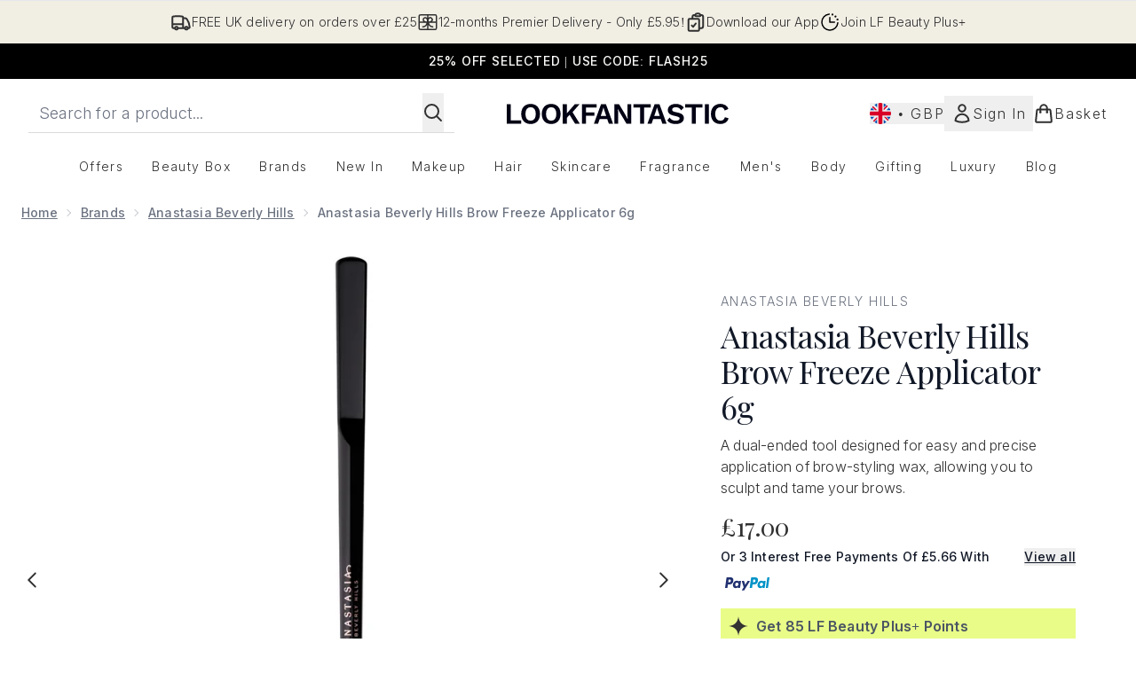

--- FILE ---
content_type: text/html
request_url: https://www.lookfantastic.com/p/anastasia-beverly-hills-brow-freeze-applicator-6g/12878449/
body_size: 162221
content:
<!DOCTYPE html><html lang="en" data-theme="lookfantastic" data-subsite="en_GB"> <head><link rel="preconnect" href="https://cdn.cookielaw.org"><link rel="preload" as="script" href="https://cdn.cookielaw.org/scripttemplates/otSDKStub.js"><link rel="preconnect" href="https://fonts.googleapis.com"><link rel="preconnect" href="https://fonts.gstatic.com"><!-- TODO: deprecate customFont (singular) --><link href="https://fonts.googleapis.com/css2?family=Playfair+Display:ital,wght@0,400..900;1,400..900&family=Inter:ital,opsz,wght@0,14..32,100..900;1,14..32,100..900&display=swap&text=ABCDEFGHIJKLMNOPQRSTUVWXYZabcdefghijklmnopqrstuvwxyz0123456789.,-%C2%A3%24%E2%82%AC%22%25%26%27%2FĀāáÁàÀâÂäÄãÃåÅæÆçÇéÉèÈêÊëËíÍìÌîÎïÏñÑóÓòÒôÔöÖõÕœŒßúÚùÙûÛüÜ" rel="preload" as="style"><link href="https://fonts.googleapis.com/css2?family=Playfair+Display:ital,wght@0,400..900;1,400..900&family=Inter:ital,opsz,wght@0,14..32,100..900;1,14..32,100..900&display=swap&text=ABCDEFGHIJKLMNOPQRSTUVWXYZabcdefghijklmnopqrstuvwxyz0123456789.,-%C2%A3%24%E2%82%AC%22%25%26%27%2FĀāáÁàÀâÂäÄãÃåÅæÆçÇéÉèÈêÊëËíÍìÌîÎïÏñÑóÓòÒôÔöÖõÕœŒßúÚùÙûÛüÜ" rel="stylesheet"><!-- TODO: This is a temporary fix, we will need to come back for this.   --><link rel="stylesheet" href="/ssr-assets/lookfantastic/tenant-v80.css"><link href="https://www.googletagmanager.com/gtm.js?id=GTM-NHWTTFSL" rel="preload" as="script"><script>(function(){const id = "GTM-NHWTTFSL";
const endpoint = "https://www.googletagmanager.com/";
const disabled = false;
const deferStart = false;
const defer = "preload";
const dev = false;
const initDatalayer = [{"pageAttributes":[{"site":"lfint","subsite":"en","locale":"en_GB","currency":"GBP","currencySymbol":"£"}],"visitorLoginState":"unknown","visitorId":"unknown","visitorEmailAddress":"unknown"}];

      console.debug(
        `[GTM] - Starting GTM as ${defer ? 'non-blocking' : 'blocking'} with GTM start ${deferStart ? `delayed` : `not delayed`}.`
      )
      if (!disabled) {
        window.dataLayer = window.dataLayer || initDatalayer
        if (!dev) {
          window.gtmID = id
          window.gtmEndpoint = endpoint

          function pushStart() {
            console.debug('[GTM] - Pushed gtm.start Event.')
            window['dataLayer'].push({
              'gtm.start': new Date().getTime(),
              event: 'gtm.js'
            })
          }

          function loadGoogleTagManager() {
            console.debug('[GTM] - Installed Script.')
            if (deferStart && !defer) {
              window.addEventListener('load', () => pushStart())
            } else {
              pushStart()
            }
            var f = document.getElementsByTagName('script')[0],
              j = document.createElement('script'),
              dl = 'dataLayer' != 'dataLayer' ? '&l=' + 'dataLayer' : ''
            j.async = true
            j.src = window.gtmEndpoint + 'gtm.js?id=' + window.gtmID + dl
            f.parentNode.insertBefore(j, f)
          }

          if (defer) {
            window.addEventListener('load', () => loadGoogleTagManager())
          } else {
            loadGoogleTagManager()
          }
        }
      }
    })();</script><script src="/ssr-assets/trackerv77.js" async></script><meta charset="UTF-8"><meta name="viewport" content="width=device-width"><meta name="google-site-verification" id="GoogleWebmasterVerificationCode" content="4XQRWlH3JMfRTVIpxcKLp6yg0RqA7U9JoECzNGg7rho"><meta name="msvalidate.01" id="msvalidate-01" content="0C7E3980985554F9FE9BF55B73262EF0"><meta name="facebook-domain-verification" content="72pw50ot6fsrqo54dphf8nievqodcj"><meta name="baidu-site-verification" content="eVtURGemPT"><link rel="icon" type="image/png" href="/ssr-assets/lookfantastic/updated-favicon.png"><meta name="generator" content="Astro v4.8.3"><title>Anastasia Beverly Hills Brow Freeze Applicator 6g | LOOKFANTASTIC</title> <meta name="description" content="Buy Anastasia Beverly Hills Brow Freeze Applicator 6g - Join Beauty+ Rewards &#38; earn points today! Free delivery over £25."> <link rel="canonical" href="https://www.lookfantastic.com/p/anastasia-beverly-hills-brow-freeze-applicator-6g/12878449/"> <link rel="alternate" hreflang="de-at" href="https://www.lookfantastic.at/p/anastasia-beverly-hills-brow-freeze-applicator-6g/12878449/"><link rel="alternate" hreflang="el-gr" href="https://www.lookfantastic.gr/anastasia-beverly-hills-brow-freeze-applicator-6g/12878449.html"><link rel="alternate" hreflang="nl-nl" href="https://www.lookfantastic.nl/p/anastasia-beverly-hills-brow-freeze-applicator-6g/12878449/"><link rel="alternate" hreflang="en-gb" href="https://www.lookfantastic.com/p/anastasia-beverly-hills-brow-freeze-applicator-6g/12878449/"><link rel="alternate" hreflang="x-default" href="https://www.lookfantastic.com/p/anastasia-beverly-hills-brow-freeze-applicator-6g/12878449/"><link rel="alternate" hreflang="es-es" href="https://www.lookfantastic.es/p/anastasia-beverly-hills-brow-freeze-applicator-6g/12878449/"><link rel="alternate" hreflang="fr-fr" href="https://www.lookfantastic.fr/p/anastasia-beverly-hills-brow-freeze-applicator-6g/12878449/"><link rel="alternate" hreflang="da-dk" href="https://www.lookfantastic.dk/anastasia-beverly-hills-brow-freeze-applicator-6g/12878449.html"><link rel="alternate" hreflang="fi-fi" href="https://www.lookfantastic.fi/anastasia-beverly-hills-brow-freeze-applicator-6g/12878449.html"><link rel="alternate" hreflang="de-de" href="https://www.lookfantastic.de/p/anastasia-beverly-hills-brow-freeze-applicator-6g/12878449/"><link rel="alternate" hreflang="sv-se" href="https://www.lookfantastic.se/anastasia-beverly-hills-brow-freeze-applicator-6g/12878449.html"><link rel="alternate" hreflang="nb-no" href="https://no.lookfantastic.com/anastasia-beverly-hills-brow-freeze-applicator-6g/12878449.html"><link rel="alternate" hreflang="pt-pt" href="https://www.lookfantastic.pt/anastasia-beverly-hills-brow-freeze-applicator-6g/12878449.html"><link rel="alternate" hreflang="pl-pl" href="https://www.lookfantastic.pl/p/anastasia-beverly-hills-brow-freeze-applicator-6g/12878449/"><link rel="alternate" hreflang="en-ie" href="https://www.lookfantastic.ie/p/anastasia-beverly-hills-brow-freeze-applicator-6g/12878449/"><link rel="alternate" hreflang="ro-ro" href="https://www.lookfantastic.ro/anastasia-beverly-hills-brow-freeze-applicator-6g/12878449.html"><link rel="alternate" hreflang="it-it" href="https://www.lookfantastic.it/p/anastasia-beverly-hills-brow-freeze-applicator-6g/12878449/"><link rel="alternate" hreflang="cs-cz" href="https://www.lookfantastic.cz/anastasia-beverly-hills-brow-freeze-applicator-6g/12878449.html"><link rel="alternate" hreflang="zh-cn" href="https://www.lookfantastic.cn/anastasia-beverly-hills-brow-freeze-applicator-6g/12878449.html"><meta property="og:title" content="Anastasia Beverly Hills Brow Freeze Applicator 6g | LOOKFANTASTIC"> <meta property="og:site_name" content="LOOKFANTASTIC"> <meta property="og:url" content="https://www.lookfantastic.com/p/anastasia-beverly-hills-brow-freeze-applicator-6g/12878449/">  <script type="application/ld+json">{"@type":"Product","@context":"https://schema.org","@id":"12878449","sku":"12878449","name":"Anastasia Beverly Hills Brow Freeze Applicator 6g","description":" Specially-designed to apply the Anastasia Beverly Brow Freeze™ brow-styling wax with ease and precision, this dual-ended tool features a flat spatula for scooping up the product, and a spoolie to comb it through your brows. \n An essential pro-artistry tool for the application of any brow products (like gels and pomades) the versatile tool allows you to sculpt your arches into your desired shape and tame unruly hairs for a slick and polished brow. The bristled brush end allows you to lift and feather your hairs upwards for that on-trend bushy look. The spatula also helps to lay hairs flat against your skin for a laminated ‘frozen’ finish! \n Finished with a sleek black handle. ","image":"https://main.thgimages.com/?url=https://static.thcdn.com/productimg/original/12878449-1395169370148622.jpg&format=webp&width=1500&height=1500&fit=cover","brand":{"@type":"Brand","name":null},"aggregateRating":{"@type":"AggregateRating","ratingValue":4.4819,"reviewCount":415,"bestRating":5,"worstRating":1},"review":[{"@type":"Review","itemReviewed":{"@id":"12878449","name":"Anastasia Beverly Hills Brow Freeze Applicator 6g"},"reviewRating":{"@type":"Rating","ratingValue":5,"bestRating":"5"},"author":{"@type":"Person","name":"Train1941"},"datePublished":"2025-12-14","reviewBody":"I really like these products the eye shadow is so smooth to apply and a. Lovely colour"},{"@type":"Review","itemReviewed":{"@id":"12878449","name":"Anastasia Beverly Hills Brow Freeze Applicator 6g"},"reviewRating":{"@type":"Rating","ratingValue":5,"bestRating":"5"},"author":{"@type":"Person","name":"jenniferm2516_8929"},"datePublished":"2025-10-13","reviewBody":"I really like this dual-ended applicator! The application is super easy — the spatula picks up the perfect amount of product, and the spoolie helps shape and lift my brows for a clean finish. It’s very versatile and works great with different brow products, and I love the sleek packaging. The texture of the brush feels soft but firm enough to style brows perfectly."},{"@type":"Review","itemReviewed":{"@id":"12878449","name":"Anastasia Beverly Hills Brow Freeze Applicator 6g"},"reviewRating":{"@type":"Rating","ratingValue":5,"bestRating":"5"},"author":{"@type":"Person","name":"ecroitoru_248"},"datePublished":"2025-07-25","reviewBody":"This spoolie applicator has lasted me many years. Very durable, not weak bristles. Applies the product evenly. Multi use for Brows and lashes. Cleans up easily"},{"@type":"Review","itemReviewed":{"@id":"12878449","name":"Anastasia Beverly Hills Brow Freeze Applicator 6g"},"reviewRating":{"@type":"Rating","ratingValue":5,"bestRating":"5"},"author":{"@type":"Person","name":"livvyg01_7558"},"datePublished":"2025-06-19","reviewBody":"Anastasia has been one of my must haves & OG for so long. This brow freeze applicator is in my kit all the time. The packaging is sleek, and is the best one I have found this far!"},{"@type":"Review","itemReviewed":{"@id":"12878449","name":"Anastasia Beverly Hills Brow Freeze Applicator 6g"},"reviewRating":{"@type":"Rating","ratingValue":5,"bestRating":"5"},"author":{"@type":"Person","name":"pureafina_5098"},"datePublished":"2025-04-08","reviewBody":"This brow applicator is amazing and the spatula gets my brows so smooth with the brow gel. I love the small brow brush because I like precision. This is definitely a must have!"},{"@type":"Review","itemReviewed":{"@id":"12878449","name":"Anastasia Beverly Hills Brow Freeze Applicator 6g"},"reviewRating":{"@type":"Rating","ratingValue":5,"bestRating":"5"},"author":{"@type":"Person","name":"Erika88"},"datePublished":"2024-12-30","reviewBody":"Very good brush for eyebrows. Is perfect for use with gel."},{"@type":"Review","itemReviewed":{"@id":"12878449","name":"Anastasia Beverly Hills Brow Freeze Applicator 6g"},"reviewRating":{"@type":"Rating","ratingValue":5,"bestRating":"5"},"author":{"@type":"Person","name":"A"},"datePublished":"2024-12-11","reviewBody":"Applies my brow gel evenly and i love that its double ended too"},{"@type":"Review","itemReviewed":{"@id":"12878449","name":"Anastasia Beverly Hills Brow Freeze Applicator 6g"},"reviewRating":{"@type":"Rating","ratingValue":5,"bestRating":"5"},"author":{"@type":"Person","name":"Lauren"},"datePublished":"2024-08-11","reviewBody":"I love this applicator! Sturdy, looks good, well made, great quality. Its my new favourite eyebrow applicator brush"},{"@type":"Review","itemReviewed":{"@id":"12878449","name":"Anastasia Beverly Hills Brow Freeze Applicator 6g"},"reviewRating":{"@type":"Rating","ratingValue":4,"bestRating":"5"},"author":{"@type":"Person","name":"Amy"},"datePublished":"2024-06-30","reviewBody":"Does exactly as described, not sure if any brow brush could achieve the same results though."},{"@type":"Review","itemReviewed":{"@id":"12878449","name":"Anastasia Beverly Hills Brow Freeze Applicator 6g"},"reviewRating":{"@type":"Rating","ratingValue":5,"bestRating":"5"},"author":{"@type":"Person","name":"Laura"},"datePublished":"2024-06-04","reviewBody":"Pairs really well with the brow freeze. Easy to use"}],"offers":[{"@type":"Offer","sku":"12878449","url":"https://www.lookfantastic.com/p/anastasia-beverly-hills-brow-freeze-applicator-6g/12878449/","price":"17.0","priceCurrency":"GBP","itemCondition":"http://schema.org/NewCondition","availability":"https://schema.org/InStock"}]}</script> <script type="application/ld+json">{"@context":"https://schema.org","@type":"BreadcrumbList","itemListElement":[{"@type":"ListItem","position":1,"name":"Home","item":{"@type":"Thing","@id":"https://www.lookfantastic.com/"}},{"@type":"ListItem","position":2,"name":"Brands","item":{"@type":"Thing","@id":"https://www.lookfantastic.com/c/brands/"}},{"@type":"ListItem","position":3,"name":"Anastasia Beverly Hills","item":{"@type":"Thing","@id":"https://www.lookfantastic.com/c/brands/anastasia-beverly-hills/"}},{"@type":"ListItem","position":4,"name":"Anastasia Beverly Hills Brow Freeze Applicator 6g","item":{"@type":"Thing","@id":"https://www.lookfantastic.com/p/anastasia-beverly-hills-brow-freeze-applicator-6g/12878449/"}}]}</script>  <meta property="og:type" content="product"> <meta property="og:image" content="https://static.thcdn.com/productimg/original/12878449-1395169370148622.jpg"> <script>(function(){const tenantConfig = {"application":{"verification":{"google":"4XQRWlH3JMfRTVIpxcKLp6yg0RqA7U9JoECzNGg7rho","facebook":"72pw50ot6fsrqo54dphf8nievqodcj","bing":"0C7E3980985554F9FE9BF55B73262EF0","pintrest":null,"baidu":"eVtURGemPT","yandex":null},"basketCookieName":"lfint","siteTitle":"LOOKFANTASTIC","siteName":"LOOKFANTASTIC","logoName":"lookfantastic","siteKey":"lfint","channel":"lfint","siteId":95,"opaqueTokenLocale":"en","livedomain":"https://www.lookfantastic.com/","horizonEndpoint":"https://horizon-api.www.lookfantastic.com","assets":{"logo":"[data-uri]","favicon":"/ssr-assets/lookfantastic/updated-favicon.png","favicons":{"png":"/ssr-assets/lookfantastic/updated-favicon.png"},"tenantStylesheet":"/ssr-assets/lookfantastic/tenant.css"},"siteAttributes":{"site":"lfint","locale":"en_GB","subsite":"en"},"imageHost":"https://4e5bdc.thgimages.com?url=","live":true,"theme":"lookfantastic","features":{"premierDelivery":{"enabled":true,"sku":"17133633","termsAndConditionsUrl":"https://www.lookfantastic.com/c/info/terms-conditions/premier-delivery/","subscribedStates":["SUBSCRIBED"]},"noSearchResults":{"enableRedirect":true,"redirectPath":"/c/no-search-results"},"giftCards":true,"faro":{"enabled":true},"androidAppIdentifier":"com.thehutgroup.ecommerce.lookfantastic","androidAppCertFingerprint":"34:7C:62:46:F7:71:F8:F4:94:D6:09:B1:7F:45:80:A3:1A:AE:D3:91:C3:E5:38:EA:77:FC:5D:84:8B:A0:DC:8A","iosAppIdentifier":"PFT5YP7PWV.com.thehutgroup.ecommerce.lookfantastic","prorderEnabled":true,"enableHoveronAccount":true,"enableCarouselAutoScroll":true,"showStatusPoints":true,"showReferralsLink":true,"blogSearchEnabled":true,"noOfProductsInLists":"32","blog":{"textOnlyArticleHeader":true,"usePostCategory":true},"hideDiscountText":"true","enablePersonalisation":"true","chatbotConfig":{"enabled":true,"api_url":"https://ml-services-grpc-gateway-bf135le.nw.gateway.dev/chatbot.v1.api.Main/invoke_chatbot","service_aud":"ml-services-1byxzup4ab6ye.apigateway.thg-ml-live.cloud.goog","timeoutMillis":60000,"excludedPaths":[],"allowedPathPrefixes":["/","/c/","/p/"]},"plp":{"hideColourSwatches":true},"productPage":{"enableFoundationFinder":true,"enableConcealerFinder":true,"enableZoomOnPDP":true,"hasGalleryVideoEnabled":true,"showProvenance":true,"enableFallbackToDefaultVariantVideo":true,"bottomPAP":true,"altLoyaltyLayout":true,"enableSubscribeAndGain":true,"subscriptionsEnabled":true,"displayOptionDropdown":true,"enablePdpNextDayDeliveryCountDown":true,"pdpNextDayDeliveryCountDownTo":"01:00","hideOOSAvailabilityMessage":true,"hasStickyAtb":true,"hasRecentlyViewed":true,"useHighResImages":true},"header":{"useCustomHeader":"true","useStickyHeader":"true","showAllBrandsInTopNav":"true"},"livePerson":{"enabled":false,"domainAgent":"server.lon.liveperson.net","accountId":64479670,"skillQuery":"Lookfantastic%20UK%20CS%20Web%20Messaging","appKey":"721c180b09eb463d9f3191c41762bb68"},"sponsoredAds":{"enableBannerAds":true,"enablePLPAds":true,"enablePDPAds":true,"enableSearchPageAds":true,"millisecondAdTimeout":3000},"customer":{"shouldGetId":true},"customFonts":["https://fonts.googleapis.com/css2?family=Playfair+Display:ital,wght@0,400..900;1,400..900&family=Inter:ital,opsz,wght@0,14..32,100..900;1,14..32,100..900&display=swap&text=ABCDEFGHIJKLMNOPQRSTUVWXYZabcdefghijklmnopqrstuvwxyz0123456789.,-%C2%A3%24%E2%82%AC%22%25%26%27%2FĀāáÁàÀâÂäÄãÃåÅæÆçÇéÉèÈêÊëËíÍìÌîÎïÏñÑóÓòÒôÔöÖõÕœŒßúÚùÙûÛüÜ"],"notifyWhenInStock":{"enabled":false,"privacyPolicyHref":"/c/info/privacy-policy"},"reviews":{"enabled":true,"showReviewsOnPLP":true,"loadReviewsFromGTM":true},"masonaryProductGallery":false,"buyNowPayLater":true,"vipPricingEnabled":true,"basketRecs":true,"hasQuickBuy":true,"leadingHeaderWidgets":true,"leadingHeaderStripBanner":true,"displayFrequentlyBoughtRecommendations":true,"cookieConsent":{"type":"oneTrust"},"showBrandsInPdp":true,"showBrandsProvenance":true,"quickBuy":true,"overrideSecondaryBtnStyles":true,"overrideCategoriesAnchorStyles":true,"overrideTrackFormStyle":true,"showOosSwatch":true,"basket":{"displayProductBrand":false,"displayAddToWishlist":true},"footer":{"showIngenuityCopyright":false,"paymentOptions":["visa","mastercard","amex","paypal","applepay","googlepay","klarna","clearpay","frasers_plus","amazonpay","wechatpay","alipay_plus","splitit"]},"enableSubscribeAndGain":true,"subscriptionsEnabled":true,"enableQuickAddToBasket":true,"tesseract":{"endpoint":"https://api.thgingenuity.com/api/blog/lookfantastic-com/graphql","clientId":"altitude","pathPrefix":"/blog"},"recaptcha":{"enabled":true,"type":"invisible","key":"6LchvyIUAAAAAK0Z_06aXXJCRRrJ5blYKwpKfgRb"},"recaptchaDev":{"type":"invisible","key":"6LchvyIUAAAAAK0Z_06aXXJCRRrJ5blYKwpKfgRb"},"enableHreflangDefault":true,"ringCentral":{"enabled":true}},"experiments":{"searchPage":[{"name":"search_google_vertex_ai_wave_02","variants":[{"value":"v1|google_vertex_ai","bypassCache":true}]},{"name":"search_google_vertex_ai_wave_03","variants":[{"value":"v1|google_vertex_ai","bypassCache":true},{"value":"c|default","bypassCache":true}]},{"name":"search_google_vertex_ai_wave_04","variants":[{"value":"v1|google_vertex_ai","bypassCache":true},{"value":"c|default","bypassCache":true}]}]},"proxy":{"blog":"https://blogs.thg.com/www.lookfantastic.com/copy/blog","legacy":{"target":"www.lookfantastic.com","dnsHackForTarget":"lookfantastic.thg.com"}},"settings":{"defaultCurrency":"GBP","defaultCountry":"GB"},"content":{"termsPath":"/tandc","privacyPolicyPath":"/privacypolicy","helpCentrePath":"/help-centre","socialLinks":{"facebook":"https://www.facebook.com/lookfantastic","twitter":"https://www.twitter.com/lookfantastic","instagram":"https://instagram.com/lookfantastic","youtube":"https://www.youtube.com/user/lookfantastic","pinterest":"https://www.pinterest.com/lookfantastic/_created/","tiktok":"https://www.tiktok.com/@lookfantastic"},"pdpPage":{"prefix":"/p/","pathFormat":"$sku","uses":"DEFAULT"}},"tracking":{"googleTagManager":{"enabled":true,"gtmID":"GTM-NHWTTFSL"}},"security":"child-src 'self' https://insight.adsrvr.org https://match.adsrvr.org https://*.js.stripe.com https://js.stripe.com https://hooks.stripe.com https://app-dev.pogodonate.com https://app.pogodonate.com https://apps.rokt.com https://sgtm.lookfantastic.com https://*.ringcentral.com https://www.googletagmanager.com https://*.liveperson.net https://cdn.appdynamics.com https://*.lpsnmedia.net https://www.facebook.com https://connect.facebook.net https://*.google.com https://widget.trustpilot.com https://*.doubleclick.net https://www.youtube.com https://static.criteo.net https://*.criteo.com https://wb.messengerpeople.com https://www.zenaps.com https://player.vimeo.com https://isitetv.com https://ln-rules.rewardstyle.com https://e.issuu.com https://*.recaptcha.net https://*.snapchat.com https://*.translate.naver.net https://*.hotjar.com https://*.akamaihd.net https://*.attn.tv https://www.shoplooks.com https://s1.thcdn.com https://d2d7do8qaecbru.cloudfront.net https://tpc.googlesyndication.com https://api.bam-x.com https://www.awin1.com blob: https://gum.criteo.com https://www.pinterest.com https://www.pinterest.co.uk https://app.qubit.com https://dekopay.preprod.k8s.dekopay.org https://pay.deko.finance https://maybelline-uk.beauty-campaigns.com https://qlic.it https://*.abtasty.com https://ct.pinterest.com https://ams.creativecdn.com https://tr.snapchat.com https://smct.co https://*.smct.co https://smct.io https://*.smct.io https://www.provenance.org https://*.bazaarvoice.com https://www.youtube.com/ https://uk.cdn-net.com/; connect-src 'self' https://insight.adsrvr.org https://t.lt02.net https://*.dynamicyield.eu https://api.stripe.com https://api-dev.pogodonate.com https://api.pogodonate.com https://app-dev.pogodonate.com https://app.pogodonate.com https://*.listrakbi.com https://*.listrak.com https://www.googleadservices.com https://pagead2.googlesyndication.com https://obseu.seroundprince.com wss://*.ringcentral.com https://*.dynamicyield.com/ https://*.thcdn.com https://*.ingest.sentry.io https://*.pingdom.net https://*.doubleclick.net https://*.google-analytics.com https://capture.trackjs.com https://fp.zenaps.com https://www.facebook.com https://*.google.com https://*.thehut.net https://privacyportal-eu.onetrust.com https://geolocation.onetrust.com https://cdn.cookielaw.org wss://*.liveperson.net https://*.liveperson.net https://*.lpsnmedia.net https://services.postcodeanywhere.co.uk https://*.akamaihd.net https://*.baidu.com https://*.sciencebehindecommerce.com https://*.googleapis.com https://translate.yandex.net https://mc.yandex.ru https://*.hotjar.com wss://*.hotjar.com https://*.trustpilot.com https://ct.pinterest.com https://*.bing.com https://*.doubleclick.net https://connect.facebook.net https://*.parcellab.com https://www.google.co.uk https://analytics.tiktok.com https://smct.co https://*.smct.co https://api.bam-x.com https://*.contentsquare.net https://tr.snapchat.com https://ampcid.google.com.tw https://ampcid.google.com.hk https://ampcid.google.cn https://*.qubit.com https://*.qubitproducts.com https://horizon-api.www.lookfantastic.com https://d3g5d7323c2i6m.cloudfront.net https://d29qb9vav0xwuc.cloudfront.net https://d7c4jjeuqag9w.cloudfront.net https://*.criteo.com https://*.pndsn.com https://23q3fg4xjd.execute-api.eu-west-1.amazonaws.com https://*.criteo.net https://*.obsess-vr.com https://di.rlcdn.com https://api.rlcdn.com https://t.rlcdn.com https://*.prod.mplat-ppcprotect.com https://*.lunio.ai data: https://*.abtasty.com https://*.modiface.com https://us-east4-modiface-production.cloudfunctions.net https://sgtm.lookfantastic.com https://ml-services-grpc-gateway-4mhosmzo.nw.gateway.dev https://ams.creativecdn.com https://tr6.snapchat.com https://smct.io https://*.smct.io https://cognito-identity.eu-west-1.amazonaws.com https://firehose.eu-west-1.amazonaws.com https://www.googletagmanager.com https://unpkg.com/@provenance/ https://api.provenance.org https://www.provenance.org https://api.segment.io https://appsignal-endpoint.net https://*.ringcentral.com https://*.bazaarvoice.com https://mpsnare.iesnare.com; default-src 'self' https://*.lpsnmedia.net https://*.bazaarvoice.com; font-src 'self' https://app-dev.pogodonate.com https://app.pogodonate.com data: https://cdn.listrakbi.com https://*.dynamicyield.com/ https://*.thcdn.com https://fonts.gstatic.com https://fp.zenaps.com https://cdnjs.cloudflare.com https://static.thgcdn.cn data: https://fonts.googleapis.com https://maxcdn.bootstrapcdn.com https://d7c4jjeuqag9w.cloudfront.net https://cdn.obsess-vr.com https://*.bazaarvoice.com blob: data: https://*.abtasty.com https://*.gstatic.com https://*.googleapis.com https://shadematching.modiface.com https://fonts.smct.co https://fonts.smct.io https://*.ringcentral.com; form-action 'self' https://www.facebook.com https://*.lookfantastic.com https://www.glossybox.co.uk https://www.glossybox.se https://www.glossybox.com https://connect.facebook.net https://*.snapchat.com https://www.lookfantastic.com.sg https://www.glossybox.at https://www.glossybox.ch https://www.glossybox.de https://www.glossybox.fi https://www.glossybox.fr https://www.glossybox.ie https://www.glossybox.no https://www.glossybox.dk https://www.lookfantastic.cn https://tr.snapchat.com; frame-ancestors 'self'; img-src 'self' data: https://*.dynamicyield.eu https://pogodonate.s3.eu-west-2.amazonaws.com https://app-dev.pogodonate.com https://app.pogodonate.com https://*.dynamicyield.com/ https://*.thcdn.com https://col.eum-appdynamics.com https://usage.trackjs.com https://*.lpsnmedia.net https://*.doubleclick.net https://www.google-analytics.com https://*.google.com https://cx.atdmt.com https://www.zenaps.com https://www.googletagmanager.com https://unpkg.com/@provenance/ https://res.cloudinary.com https://www.provenance.org https://*.ringcentral.com https://*.bazaarvoice.com https: blob:; media-src 'self' https://*.thcdn.com https://*.lpsnmedia.net blob: https://static.thgcdn.cn https://player.vimeo.com https://vod-progressive.akamaized.net https://download-media.akamaized.net https://download-video.akamaized.net https://cdn.obsess-vr.com https://d7c4jjeuqag9w.cloudfront.net https://media.storystream.ai https://*.lookfantastic.com https://*.bazaarvoice.com https://mpsnare.iesnare.com; object-src 'self' https://*.thcdn.com https://www.youtube.com https://*.bazaarvoice.com; report-uri https://csp.thehut.net/cspReport.txt; script-src 'self' 'unsafe-eval' 'unsafe-inline' https://js.adsrvr.org https://*.dynamicyield.eu https://*.js.stripe.com https://js.stripe.com data: https://*.listrakbi.com https://*.listrak.com https://apps.rokt.com https://euob.seroundprince.com https://obseu.seroundprince.com https://*.dynamicyield.com/ https://*.thcdn.com https://*.thehut.net https://rum-static.pingdom.net https://*.liveperson.net https://*.lpsnmedia.net https://*.doubleclick.net https://static.cdn-apple.com https://*.liveperson.com https://geolocation.onetrust.com https://cdn.cookielaw.org https://cdn.parcellab.com https://www.googletagmanager.com https://cdnjs.cloudflare.com https://fp.zenaps.com https://www.youtube.com https://*.google-analytics.com https://*.google.com https://google.com https://connect.facebook.net https://bat.bing.com https://widget.trustpilot.com https://s.ytimg.com https://www.googletagservices.com https://*.googleapis.com https://www.facebook.com https://www.googleadservices.com https://*.gstatic.com https://*.gstatic.cn https://www.dwin1.com https://seal.digicert.com https://static.criteo.net https://*.criteo.com https://remote.captcha.com https://*.akamaihd.net https://ln-rules.rewardstyle.com https://*.baidu.com https://*.recaptcha.net https://*.sciencebehindecommerce.com https://sc-static.net https://*.shoplooks.com https://slooks.top https://slooks.me https://*.translate.naver.net https://*.microsofttranslator.com https://*.hotjar.com https://*.attn.tv https://*.trustpilot.com https://*.bing.com https://*.doubleclick.net https://s.pinimg.com https://static.ads-twitter.com https://*.google.co.uk https://google.co.uk https://lantern.roeyecdn.com https://lantern.roeye.com https://analytics.tiktok.com https://*.ibytedtos.com https://static.thgcdn.cn https://*.liveperson.com https://tpc.googlesyndication.com https://static.narrativ.com https://*.obsess-vr.com https://static.goqubit.com https://*.qubit.com https://*.contentsquare.net https://apps.storystream.ai https://platform.twitter.com https://connect.facebook.net https://app.contentsquare.com https://cdn.pubnub.com https://assets.dekopay.com https://*.modiface.com blob: https://app-dev.pogodonate.com https://app.pogodonate.com https://*.abtasty.com https://tr.snapchat.com https://sgtm.lookfantastic.com https://tags.creativecdn.com https://smct.co https://*.smct.co https://smct.io https://*.smct.io https://unpkg.com/@provenance/ https://consent.cookiebot.com https://www.provenance.org https://*.ringcentral.com https://*.bazaarvoice.com; style-src 'self' 'unsafe-inline' https://*.dynamicyield.eu https://*.js.stripe.com https://app-dev.pogodonate.com https://app.pogodonate.com https://cdn.listrakbi.com https://*.thcdn.com https://*.google.com https://*.googleapis.com https://fp.zenaps.com https://cdnjs.cloudflare.com https://www.googletagmanager.com https://*.lpsnmedia.net https://*.liveperson.net https://*.shoplooks.com https://*.translate.naver.net https://*.googleapis.com https://*.microsofttranslator.com https://cdn.parcellab.com https://static.thgcdn.cn https://fonts.smct.co https://maxcdn.bootstrapcdn.com https://d7c4jjeuqag9w.cloudfront.net https://cdn.obsess-vr.com https://modules.obsess-vr.com https://*.abtasty.com https://*.gstatic.com https://cms-cdn.modiface.com https://fonts.googleapis.com https://fonts.smct.io https://*.ringcentral.com https://*.bazaarvoice.com; upgrade-insecure-requests; report-to csp-endpoint","reportTo":{"group":"report-endpoint","max_age":86400,"endpoints":[{"url":"https://csp.thehut.net/cspReport.txt","priority":1,"weight":1}],"include_subdomains":true}},"services":{"account":{"pathPrefix":"/account","languages":{"supported":["en-GB","zh-CN"],"default":"en-GB"},"scripts":"text","features":{"referrals":{"enabled":false,"offer":"Get £5 credit when you refer a friend"},"profileService":{"enabled":false},"guestCheckout":{"enabled":false},"tracking":{"googleTagManager":{"enabled":false,"gtmID":""}},"livePerson":{"enabled":false,"domainAgent":"server.lon.liveperson.net","accountId":64479670,"skillQuery":"Lookfantastic%20UK%20CS%20Web%20Messaging","appKey":"721c180b09eb463d9f3191c41762bb68"},"nativeMessageApp":{"enabled":true,"ios":"https://bcrw.apple.com/urn:biz:ef4c2179-ffba-47a1-82b1-7d31abac7990"},"loyalty":{"icon":"loyalty","enabled":true,"autoOptIn":false,"pendingPeriod":"7 days","loyaltyLandingPage":"/c/loyalty-program/"},"credit":{"enabled":true,"expireTime":"30 days"}}},"catalogue":{"seo":{"descriptions":{"productTemplate":"Buy {product} - Join Beauty+ Rewards & earn points today! Free delivery over £25."}},"product":{"contentKeys":["diggecardCurrency","cdnVideoLink","ageMessage","synopsis","directions","strengthDetail","aboutTheGame","atAGlance","nutritionalInfo","ingredients","additionalProductInfo","faq","ws_standardMeasurementsDi","keyBenefits","whyChoose","suggestedUse","nddAvailable","visibleResults","recyclability","CareInstructions","sustainableInfo","isProvenanceEnabled","provTransparencyText","provenanceSchema","productMessage","subtitle","metaDataDesc"],"contentKeysExclusions":["metaDataDesc"]},"blogSearch":{"placeholder":"Search for a blog post..."}}},"widgets":{"globalBrandLogos":{"imageWidth":"350"},"globalTwoItemImageTextBlock":{"isCtaSecondary":true},"globalPrimaryBanner":{"mobileImageWidth":"860"},"globalTwoItemEditorial":{"mobileImageWidth":"764"},"globalTabbedWidgetSet":{"isCtaSecondary":true,"isCtaFullWidth":false,"isItemTitleBold":true},"addToBasketModal":{"useCustomModal":true},"quickBuyModal":{"useCustomModal":true}}};
const tenantInstance = "lookfantastic";
const experiments = undefined;

      window.tenantConfig = tenantConfig
      window.tenantInstance = tenantInstance
      window.__EXPERIMENTS__ = experiments
    })();</script><script>(function(){const channel = "lfint";
const siteId = 95;
const dev = false;

      window.Tracker = {
        store: {
          get(k) {
            return Tracker.store[k]
          },
          set(k, v) {
            return (Tracker.store[k] = Tracker.store[k]
              ? Object.assign(Tracker.store[k], v)
              : v)
          },
          reset(k) {
            delete Tracker.store[k]
          }
        },
        trackApiConfig: {
          elysium_config: {
            version: 'altitude',
            site_id: parseInt(siteId),
            channel: channel
          },
          trackAPIUrl: '/track'
        },
        load: () => {
          Tracker.init({
            debug: false,
            selectors: {
              track: 'data-track',
              type: 'data-track-type',
              store: 'data-track-push',
              currency: 'data-track-currency'
            },
            dev,
            watchers: {
              params: {
                loginSuccess: {
                  paramName: 'loginSuccess',
                  eventName: 'loginSuccess'
                },
                registrationSuccess: {
                  paramName: 'registrationSuccess',
                  eventName: 'accountRegistrationSuccess'
                }
              }
            }
          })
        }
      }
    })();</script><script>(function(){const xAltitudeHorizonRay = "s-NvufXDEfCS6CkQ2M7dYg";

      window.__xAltitudeHorizonRay__ = xAltitudeHorizonRay
    })();</script><link rel="stylesheet" href="/ssr-assets/index.CKfh9wal.css">
<style>accordion-item table{margin-top:.5rem;margin-bottom:.5rem;width:100%;border-collapse:collapse;border-width:0px;border-top-width:4px;border-color:hsl(var(--p) / var(--tw-bg-opacity))}accordion-item table th,accordion-item table td{border-width:0px;border-bottom-width:2px;--tw-border-opacity: 1;border-color:rgb(229 231 235 / var(--tw-border-opacity, 1));padding:.5rem 1rem;text-align:left}.content[aria-labelledby=nutritionalInfo] table th{text-align:left}.content[aria-labelledby=nutritionalInfo] table td{text-align:right}.active[data-astro-cid-rb7j3ztv]{display:flex}.inactive[data-astro-cid-rb7j3ztv]{display:none}
.sub-box-title[data-astro-cid-n4mdgx2m]{word-spacing:100vw}#responsive-tabs[data-astro-cid-n4mdgx2m] .carousel-tab[data-astro-cid-n4mdgx2m]{height:auto;min-height:3rem}input[data-astro-cid-n4mdgx2m]:checked{display:none}
</style>
<link rel="stylesheet" href="/ssr-assets/basket.ChOR_Pz3.css">
<style>.vote-button-active[data-astro-cid-nu3q7ea2]{background:#000}.read-more-container[data-astro-cid-bkmncwo3]:before{content:"";transition:all .1s ease-in-out;height:20px;position:absolute;top:-20px;width:100%;background:linear-gradient(180deg,#fff0 -9.17%,#fff 43.71%)}.expanded[data-astro-cid-bkmncwo3]{transition:all .2s ease-in-out;top:100%;margin-top:8px}.expanded[data-astro-cid-bkmncwo3]:before{content:none}
.animated-gif-video[data-astro-cid-famx6rqd]{-webkit-appearance:none;-moz-appearance:none;appearance:none}.animated-gif-video[data-astro-cid-famx6rqd]::-webkit-media-controls{display:none!important}.animated-gif-video[data-astro-cid-famx6rqd]::-webkit-media-controls-panel{display:none!important}.animated-gif-video[data-astro-cid-famx6rqd]::-webkit-media-controls-play-button{display:none!important}.animated-gif-video[data-astro-cid-famx6rqd]::-webkit-media-controls-start-playback-button{display:none!important}
[data-theme=glossybox] .title-font.sizes{font-weight:400}.sizes{position:absolute;right:0;display:none;width:18rem;flex-wrap:wrap;justify-content:flex-end;gap:.25rem;text-align:right;font-size:.875rem;line-height:1.25rem;--tw-text-opacity: 1;color:rgb(107 114 128 / var(--tw-text-opacity, 1))}@media (min-width: 1280px){.active .sizes{display:flex}}.inWishlist{fill:#000}
.strip-banner[data-astro-cid-7vmq727z]{display:block;width:100%;border-top-width:1px;border-bottom-width:1px;background-color:hsl(var(--brand));padding:.5rem 1.25rem;text-align:center;text-transform:uppercase;line-height:1.625;letter-spacing:.05em;color:hsl(var(--brand-content))}.carousel-pip[data-astro-cid-unhm42et].active{--tw-bg-opacity: 1;background-color:rgb(75 85 99 / var(--tw-bg-opacity, 1))}.carousel-tabs .carousel-wrapper.active img{display:block}.carousel-tabs .carousel-wrapper img{display:none}[data-astro-cid-gikgypbn][data-theme=glossybox] .title-font[data-astro-cid-gikgypbn].carousel-tab{font-weight:600;text-transform:uppercase}.carousel-tab[data-astro-cid-gikgypbn]{font-size:1.125rem;line-height:1.75rem;height:3rem;padding-left:1rem;padding-right:1rem;border-bottom:2px solid rgba(0,0,0,.05);transition:all .2s}.active[data-astro-cid-gikgypbn]{border-bottom:4px solid rgba(0,0,0,1)}.closeButtonWrapper[data-astro-cid-3a6tfe2q] button[data-astro-cid-3a6tfe2q]:focus{outline-offset:2px;outline-style:solid;outline-width:2px}
.countdown-content[data-astro-cid-atd5lxvw]{display:none}[data-astro-cid-atd5lxvw][data-theme=christopherobin] #frequently-bought-together[data-astro-cid-atd5lxvw] .countdown-content[data-astro-cid-atd5lxvw] p[data-astro-cid-atd5lxvw]{text-align:center;width:100%}.countdown-content[data-astro-cid-atd5lxvw]{align-items:center;justify-content:center}.countdown-container[data-astro-cid-atd5lxvw]{display:none}[data-astro-cid-atd5lxvw][data-theme=christopherobin] #frequently-bought-together[data-astro-cid-atd5lxvw] .countdown-container[data-astro-cid-atd5lxvw] p[data-astro-cid-atd5lxvw]{text-align:center;width:100%}.countdown-container[data-astro-cid-atd5lxvw]{display:flex;min-width:60px;flex-direction:column;align-items:center;justify-content:center;padding:.25rem .5rem}@media (min-width: 640px){.countdown-container[data-astro-cid-atd5lxvw]{flex-direction:row}}@media (min-width: 768px){.countdown-container[data-astro-cid-atd5lxvw]{gap:.25rem}}[data-astro-cid-atd5lxvw][data-theme=glossybox] .title-font[data-astro-cid-atd5lxvw].countdown-separator{font-weight:400}.countdown-separator[data-astro-cid-atd5lxvw]{font-size:.875rem;line-height:1.25rem;text-transform:uppercase;letter-spacing:.05em;--tw-text-opacity: 1;color:rgb(75 85 99 / var(--tw-text-opacity, 1))}@media not all and (min-width: 640px){.countdown-separator[data-astro-cid-atd5lxvw]{display:none}}@media (min-width: 768px){.countdown-separator[data-astro-cid-atd5lxvw]{font-size:.75rem;line-height:1rem}}[data-astro-cid-atd5lxvw][data-theme=christopherobin] .countdown-digits[data-astro-cid-atd5lxvw]{font-weight:400}.countdown-digits[data-astro-cid-atd5lxvw]{width:2.5ch;min-width:40px;--tw-bg-opacity: 1;background-color:rgb(0 0 0 / var(--tw-bg-opacity, 1));text-align:center;font-weight:700;--tw-numeric-spacing: tabular-nums;font-variant-numeric:var(--tw-ordinal) var(--tw-slashed-zero) var(--tw-numeric-figure) var(--tw-numeric-spacing) var(--tw-numeric-fraction);--tw-text-opacity: 1;color:rgb(255 255 255 / var(--tw-text-opacity, 1))}.countdown-unit[data-astro-cid-atd5lxvw]{padding-top:.125rem;font-size:.75rem;line-height:1rem;text-transform:uppercase;--tw-text-opacity: 1;color:rgb(75 85 99 / var(--tw-text-opacity, 1))}@media (min-width: 768px){.countdown-unit[data-astro-cid-atd5lxvw]{letter-spacing:.05em}}
</style><script type="module" src="/ssr-assets/hoisted.DpV3pv-l.js"></script>
<script type="module" src="/ssr-assets/page.BKMd6KCx.js"></script>
<script>window.altitude ={};window.altitude.i18n = function i18n(valueFunc, ...args) {
  if (window.lang.showKeys) {
    let k = valueFunc.toString().replaceAll(/\s/g, "");
    let keyReplacementCount = 0;

    k = k.replace(/\[[^\[\]]*\]/g, () => {
      const lookup = args?.[keyReplacementCount]?.toLowerCase();
      keyReplacementCount++;
      return typeof lookup === "undefined" ? "" : `.${lookup}`;
    });

    return k.substring(k.indexOf("altitude"));
  }

  try {
    if (!window.lang) return;

    let value = valueFunc();
    value = value.replace(/{([0-9]+)}/g, (_, index) => {
      const lookup = args?.[index];
      return typeof lookup === "undefined" ? "" : lookup;
    });

    return value;
  } catch (e) {
    const k = valueFunc.toString();
    console.log(e.message);
    console.log(
      `failed to evaluate ${k.substring(k.indexOf("altitude"))}`,
      "with arguments",
      ...args
    );

    return "";
  }
};</script></head> <body class="antialiased flex flex-col min-h-screen" id="layout-body" data-pageType="Product" data-pagePath="/"> <noscript> <iframe src="https://www.googletagmanager.com/ns.html?id=GTM-NHWTTFSL" height="0" width="0" style="display:none;visibility:hidden"></iframe> </noscript> <div class="w-full text-center md:text-base"> <button type="button" id="skipButton" class="focus:border-primary sr-only focus:not-sr-only"> Skip to main content </button> </div>    <!-- USP Banner --><!-- TODO: deprecate leadingHeaderWidgets --><div id="responsive-usp" class="callout flex py-3 text-center items-center text-sm h-auto overflow-x-hidden lg:gap-6 lg:justify-center w-full border-t usp-banner">   <a data-track="clickUSP" data-track-push="/info/delivery.list" href="/c/info/delivery/" domain="https://www.lookfantastic.com/" class="flex gap-3 items-center justify-center flex-[0_0_100%] lg:flex-initial usp-item delivery-order"> <svg xmlns="http://www.w3.org/2000/svg" fill="none" viewBox="0 0 24 24" stroke-width="2" stroke="currentColor" class="w-6 h-6" slot="delivery-icon" data-astro-cid-r6zccy7c aria-hidden="true"> 
  <path stroke-linecap="round" stroke-linejoin="round" d="M8.25 18.75a1.5 1.5 0 01-3 0m3 0a1.5 1.5 0 00-3 0m3 0h6m-9 0H3.375a1.125 1.125 0 01-1.125-1.125V14.25m17.25 4.5a1.5 1.5 0 01-3 0m3 0a1.5 1.5 0 00-3 0m3 0h1.125c.621 0 1.129-.504 1.09-1.124a17.902 17.902 0 00-3.213-9.193 2.056 2.056 0 00-1.58-.86H14.25M16.5 18.75h-2.25m0-11.177v-.958c0-.568-.422-1.048-.987-1.106a48.554 48.554 0 00-10.026 0 1.106 1.106 0 00-.987 1.106v7.635m12-6.677v6.677m0 4.5v-4.5m0 0h-12" ></path>
</svg> <span class="text-sm"> FREE UK delivery on orders over £25</span> </a><a data-track="clickUSP" href="/c/lookfantastic-app/" domain="https://www.lookfantastic.com/" class="flex gap-3 items-center justify-center flex-[0_0_100%] lg:flex-initial usp-item quality-order"> <svg xmlns="http://www.w3.org/2000/svg" fill="none" viewBox="0 0 24 24" stroke-width="2" stroke="currentColor" class="w-6 h-6" slot="quality-icon" data-astro-cid-r6zccy7c aria-hidden="true"> 
  <path stroke-linecap="round" stroke-linejoin="round" d="M11.35 3.836c-.065.21-.1.433-.1.664 0 .414.336.75.75.75h4.5a.75.75 0 00.75-.75 2.25 2.25 0 00-.1-.664m-5.8 0A2.251 2.251 0 0113.5 2.25H15c1.012 0 1.867.668 2.15 1.586m-5.8 0c-.376.023-.75.05-1.124.08C9.095 4.01 8.25 4.973 8.25 6.108V8.25m8.9-4.414c.376.023.75.05 1.124.08 1.131.094 1.976 1.057 1.976 2.192V16.5A2.25 2.25 0 0118 18.75h-2.25m-7.5-10.5H4.875c-.621 0-1.125.504-1.125 1.125v11.25c0 .621.504 1.125 1.125 1.125h9.75c.621 0 1.125-.504 1.125-1.125V18.75m-7.5-10.5h6.375c.621 0 1.125.504 1.125 1.125v9.375m-8.25-3l1.5 1.5 3-3.75" ></path>
</svg> <span class="text-sm"> Download our App</span> </a><a data-track="clickUSP" data-track-push="/premier-delivery.list" href="/c/premier-delivery/" domain="https://www.lookfantastic.com/" class="flex gap-3 items-center justify-center flex-[0_0_100%] lg:flex-initial usp-item rewardPoints-order"> <svg xmlns="http://www.w3.org/2000/svg" fill="none" viewBox="0 0 24 24" stroke-width="1.5" stroke="currentColor" class="w-6 h-6" slot="rewards-icon" data-astro-cid-r6zccy7c aria-hidden="true"> 
  <path stroke-linecap="round" stroke-linejoin="round" d="M12 3.75v16.5M2.25 12h19.5M6.375 17.25a4.875 4.875 0 004.875-4.875V12m6.375 5.25a4.875 4.875 0 01-4.875-4.875V12m-9 8.25h16.5a1.5 1.5 0 001.5-1.5V5.25a1.5 1.5 0 00-1.5-1.5H3.75a1.5 1.5 0 00-1.5 1.5v13.5a1.5 1.5 0 001.5 1.5zm12.621-9.44c-1.409 1.41-4.242 1.061-4.242 1.061s-.349-2.833 1.06-4.242a2.25 2.25 0 013.182 3.182zM10.773 7.63c1.409 1.409 1.06 4.242 1.06 4.242S9 12.22 7.592 10.811a2.25 2.25 0 113.182-3.182z" ></path>
</svg> <span class="text-sm"> 12-months Premier Delivery - Only £5.95!</span> </a><a data-track="clickUSP" data-track-push="/c/beauty-plus/hub/" href="/c/beauty-plus/hub/" domain="https://www.lookfantastic.com/" class="flex gap-3 items-center justify-center flex-[0_0_100%] lg:flex-initial usp-item countDown-order"> <svg xmlns="http://www.w3.org/2000/svg" width="24" height="24" fill="#000000" viewBox="0 0 256 256" slot="countdown-icon" data-astro-cid-r6zccy7c aria-hidden="true"> <path d="M232,136.66A104.12,104.12,0,1,1,119.34,24,8,8,0,0,1,120.66,40,88.12,88.12,0,1,0,216,135.34,8,8,0,0,1,232,136.66ZM120,72v56a8,8,0,0,0,8,8h56a8,8,0,0,0,0-16H136V72a8,8,0,0,0-16,0Zm40-24a12,12,0,1,0-12-12A12,12,0,0,0,160,48Zm36,24a12,12,0,1,0-12-12A12,12,0,0,0,196,72Zm24,36a12,12,0,1,0-12-12A12,12,0,0,0,220,108Z"></path></svg> <span class="text-sm"> Join LF Beauty Plus+</span> </a> </div> <script>
const uspContainer = document.getElementById("responsive-usp");
const uspItems = [...uspContainer.children];

let uspIndex;
let resize = false;
let intervalId;
let intersectObserver;

function observe() {
    intersectObserver = new IntersectionObserver(
        (entries) => {
            const intersectingEntry = entries.find((entry) => entry.isIntersecting);
            if (intersectingEntry) {
                const { target } = intersectingEntry;
                const index = uspItems.findIndex((el) => el.isSameNode(target));
                uspIndex = index + 1;
            }
        },
        {
            threshold: 1,
            root: null,
        }
    );
    for (const item of uspItems) {
        intersectObserver.observe(item);
    }
}

if (window.innerWidth < 768) toggleUSP();
window.addEventListener("resize", debounce(toggleUSP));

function toggleUSP() {
    // First we get the viewport height and we multiple it by 1% to get a value for a vh unit
    const vh = window.innerHeight * 0.01;
    // Then we set the value in the --vh custom property to the root of the document
    document.documentElement.style.setProperty("--vh", `${vh}px`);
    if (window.innerWidth < 768) {
        if (!resize) {
            resize = true;
            observe();
            intervalId = setInterval(() => {
                uspContainer.scrollTo({
                    top: 0,
                    left:
                        window.innerWidth * (uspIndex < uspItems.length ? uspIndex : 0),
                });
            }, 4000);
        }
    } else {
        clearInterval(intervalId);
        resize = false;
        if (intersectObserver) {
            for (const item of uspItems) {
                intersectObserver.unobserve(item);
            }
        }
    }
}

function debounce(func) {
    let timer;
    return function () {
        if (timer) clearTimeout(timer);
        timer = setTimeout(func, 100);
    };
}
</script><!-- Strip Banner --><a href="/c/offers/offers/25/" class="strip-banner stripBanner topStripBannerStyle -outline-offset-[0.2vw]" data-astro-cid-7vmq727z> <span class="text-sm" data-astro-cid-r6zccy7c>25% Off Selected | Use Code: FLASH25</span> </a> <!--Icon Header Desktop & Mobile --><header id="site-header" data-e2e="site-header" class="override-custom-header sticky top-0 z-30" data-astro-cid-r6zccy7c> <div class="flex justify-between items-center px-4 bg-white custom-lg:px-8 max-custom-lg:h-[65px] custom-lg:py-4 custom-lg:flex-row" data-astro-cid-r6zccy7c> <div class="flex gap-4 items-center custom-lg:hidden" data-astro-cid-r6zccy7c> <button id="menuBtn" class="cursor-pointer" aria-label="Menu Button" data-astro-cid-r6zccy7c> <svg xmlns="http://www.w3.org/2000/svg" width="24" height="24" viewBox="0 0 24 24" fill="" stroke="currentColor" stroke-width="2" stroke-linecap="round" stroke-linejoin="round" class="feather feather-menu" data-astro-cid-r6zccy7c aria-hidden="true"> <line x1="3" y1="12" x2="21" y2="12"></line><line x1="3" y1="6" x2="21" y2="6"></line><line x1="3" y1="18" x2="21" y2="18"></line></svg> </button> <button data-e2e="header_search-button" id="search-icon" class="cursor-pointer" aria-label="Open search bar" data-astro-cid-r6zccy7c> <svg xmlns="http://www.w3.org/2000/svg" fill="none" viewBox="0 0 24 24" stroke-width="2" stroke="currentColor" class="w-6 h-6" height="24" width="24" data-astro-cid-r6zccy7c aria-hidden="true"> 
  <path stroke-linecap="round" stroke-linejoin="round" d="M21 21l-5.197-5.197m0 0A7.5 7.5 0 105.196 5.196a7.5 7.5 0 0010.607 10.607z" ></path>
</svg> </button> </div> <div class="flex gap-4 items-center absolute left-1/2 -translate-x-1/2 custom-lg:hidden" data-astro-cid-r6zccy7c> <a href="/" class="w-auto" aria-label="lookfantastic logo" data-astro-cid-r6zccy7c> <svg id="Layer_1" data-name="Layer 1" xmlns="http://www.w3.org/2000/svg" viewBox="0 0 481.89 43.716" height="40" class="logo custom-lg:hidden" removeWidth="true" data-astro-cid-r6zccy7c aria-label="lookfantastic logo"><defs><style>.cls-1{fill:#000014;}</style></defs><path class="cls-1" d="M481.89,31.373l-8.165-2.444q-1.994,7.523-9.772,7.522a9.983,9.983,0,0,1-8.358-3.793q-2.957-3.792-2.957-10.8t3.055-10.8a10.249,10.249,0,0,1,8.453-3.794,9.506,9.506,0,0,1,5.914,1.672,9.875,9.875,0,0,1,3.215,5.464l8.036-3.406a14.265,14.265,0,0,0-6.333-8.23,23.731,23.731,0,0,0-21.986-.128,17.609,17.609,0,0,0-7.072,7.554,25.674,25.674,0,0,0-2.475,11.668,25.671,25.671,0,0,0,2.475,11.668,17.552,17.552,0,0,0,7.1,7.554,21.583,21.583,0,0,0,10.864,2.636A20.289,20.289,0,0,0,475.268,40.6a16.249,16.249,0,0,0,6.622-9.224M439.177.643h-8.871v42.43h8.871Zm-14.388,0H387.438V7.779H401.71V43.073h8.872V7.779h14.207ZM367.125,0a22.951,22.951,0,0,0-9.291,1.736,13.6,13.6,0,0,0-6.01,4.789,11.978,11.978,0,0,0-2.058,6.847,10.764,10.764,0,0,0,1.607,6.043,12.121,12.121,0,0,0,5.176,4.114,43.555,43.555,0,0,0,9.547,2.893,26.466,26.466,0,0,1,7.232,2.186,3.355,3.355,0,0,1,2.025,2.893,4.049,4.049,0,0,1-2.154,3.665,12.388,12.388,0,0,1-6.268,1.285,17.321,17.321,0,0,1-7.65-1.51,13.633,13.633,0,0,1-5.464-5.433l-5.272,6.3a16.882,16.882,0,0,0,7.232,5.947,28.747,28.747,0,0,0,11.476,1.961,24.719,24.719,0,0,0,9.032-1.543,14.047,14.047,0,0,0,6.172-4.4,10.746,10.746,0,0,0,2.218-6.783,10.76,10.76,0,0,0-1.576-6.01,11.694,11.694,0,0,0-4.982-4.018,39.153,39.153,0,0,0-9.193-2.7q-5.529-.965-7.65-2.25a3.911,3.911,0,0,1-2.122-3.472,4.45,4.45,0,0,1,2.09-3.825,10.37,10.37,0,0,1,5.947-1.447,13.165,13.165,0,0,1,7.007,1.7,11.967,11.967,0,0,1,4.436,5.175l6.107-5.979a19.787,19.787,0,0,0-7.458-6.2A24.056,24.056,0,0,0,367.125,0M320.3,26.165l4.114-12.086,1.8-6.3h.129l1.928,6.428,3.986,11.958Zm17.679,16.908h9.193L331.683.643H321.076l-15.494,42.43h9.065l3.471-10.351h16.329ZM312.526.643H275.175V7.779h14.272V43.073h8.871V7.779h14.208Zm-42.276,0h-7.971V25.2l.257,7.521h-.129l-3.664-7.2L243.892.643H233.8v42.43h7.972V18.515l-.257-7.521h.064l3.664,7.135,14.851,24.944H270.25ZM204.022,26.165l4.114-12.086,1.8-6.3h.129l1.928,6.428,3.986,11.958ZM221.7,43.073h9.193L215.4.643H204.793L189.3,43.073h9.064l3.472-10.351h16.329ZM194.951,7.779V.643H163.192v42.43h8.872V25.715h18.065v-7.2H172.064V7.779Zm-46.5,35.294H158.6l-15.75-25.137L158.089.643H147.8L130.381,20.765V.643h-8.872v42.43h8.872V30.537l6.043-6.879ZM96.508,7.264a9.86,9.86,0,0,1,8.261,3.761q2.925,3.762,2.925,10.833t-2.925,10.833a9.862,9.862,0,0,1-8.261,3.76,9.93,9.93,0,0,1-8.325-3.76q-2.927-3.762-2.925-10.833t2.925-10.833a9.928,9.928,0,0,1,8.325-3.761m0-7.264A21.587,21.587,0,0,0,85.643,2.636a17.554,17.554,0,0,0-7.1,7.554,25.661,25.661,0,0,0-2.475,11.668A25.658,25.658,0,0,0,78.54,33.526a17.548,17.548,0,0,0,7.1,7.554,21.587,21.587,0,0,0,10.865,2.636A21.406,21.406,0,0,0,107.34,41.08a17.6,17.6,0,0,0,7.072-7.554,25.684,25.684,0,0,0,2.475-11.668,25.687,25.687,0,0,0-2.475-11.668,17.609,17.609,0,0,0-7.072-7.554A21.406,21.406,0,0,0,96.508,0M51.822,7.264a9.861,9.861,0,0,1,8.261,3.761q2.923,3.762,2.925,10.833T60.083,32.691a9.863,9.863,0,0,1-8.261,3.76,9.929,9.929,0,0,1-8.325-3.76q-2.927-3.762-2.925-10.833T43.5,11.025a9.927,9.927,0,0,1,8.325-3.761m0-7.264A21.587,21.587,0,0,0,40.957,2.636a17.562,17.562,0,0,0-7.1,7.554,25.674,25.674,0,0,0-2.475,11.668,25.671,25.671,0,0,0,2.475,11.668,17.556,17.556,0,0,0,7.1,7.554,21.587,21.587,0,0,0,10.865,2.636A21.417,21.417,0,0,0,62.655,41.08a17.619,17.619,0,0,0,7.071-7.554A25.671,25.671,0,0,0,72.2,21.858,25.674,25.674,0,0,0,69.726,10.19a17.624,17.624,0,0,0-7.071-7.554A21.417,21.417,0,0,0,51.822,0M8.871,35.937V.643H0v42.43H31.243V35.937Z"></path></svg> </a> </div> <div class="logo-container flex-1 flex justify-start items-center" data-astro-cid-r6zccy7c> <a href="/" class="w-auto" aria-label="lookfantastic logo" data-astro-cid-r6zccy7c> <svg id="Layer_1" data-name="Layer 1" xmlns="http://www.w3.org/2000/svg" viewBox="0 0 481.89 43.716" height="40" width="200" class="hidden logo custom-lg:inline-block" data-astro-cid-r6zccy7c aria-label="lookfantastic logo"><defs><style>.cls-1{fill:#000014;}</style></defs><path class="cls-1" d="M481.89,31.373l-8.165-2.444q-1.994,7.523-9.772,7.522a9.983,9.983,0,0,1-8.358-3.793q-2.957-3.792-2.957-10.8t3.055-10.8a10.249,10.249,0,0,1,8.453-3.794,9.506,9.506,0,0,1,5.914,1.672,9.875,9.875,0,0,1,3.215,5.464l8.036-3.406a14.265,14.265,0,0,0-6.333-8.23,23.731,23.731,0,0,0-21.986-.128,17.609,17.609,0,0,0-7.072,7.554,25.674,25.674,0,0,0-2.475,11.668,25.671,25.671,0,0,0,2.475,11.668,17.552,17.552,0,0,0,7.1,7.554,21.583,21.583,0,0,0,10.864,2.636A20.289,20.289,0,0,0,475.268,40.6a16.249,16.249,0,0,0,6.622-9.224M439.177.643h-8.871v42.43h8.871Zm-14.388,0H387.438V7.779H401.71V43.073h8.872V7.779h14.207ZM367.125,0a22.951,22.951,0,0,0-9.291,1.736,13.6,13.6,0,0,0-6.01,4.789,11.978,11.978,0,0,0-2.058,6.847,10.764,10.764,0,0,0,1.607,6.043,12.121,12.121,0,0,0,5.176,4.114,43.555,43.555,0,0,0,9.547,2.893,26.466,26.466,0,0,1,7.232,2.186,3.355,3.355,0,0,1,2.025,2.893,4.049,4.049,0,0,1-2.154,3.665,12.388,12.388,0,0,1-6.268,1.285,17.321,17.321,0,0,1-7.65-1.51,13.633,13.633,0,0,1-5.464-5.433l-5.272,6.3a16.882,16.882,0,0,0,7.232,5.947,28.747,28.747,0,0,0,11.476,1.961,24.719,24.719,0,0,0,9.032-1.543,14.047,14.047,0,0,0,6.172-4.4,10.746,10.746,0,0,0,2.218-6.783,10.76,10.76,0,0,0-1.576-6.01,11.694,11.694,0,0,0-4.982-4.018,39.153,39.153,0,0,0-9.193-2.7q-5.529-.965-7.65-2.25a3.911,3.911,0,0,1-2.122-3.472,4.45,4.45,0,0,1,2.09-3.825,10.37,10.37,0,0,1,5.947-1.447,13.165,13.165,0,0,1,7.007,1.7,11.967,11.967,0,0,1,4.436,5.175l6.107-5.979a19.787,19.787,0,0,0-7.458-6.2A24.056,24.056,0,0,0,367.125,0M320.3,26.165l4.114-12.086,1.8-6.3h.129l1.928,6.428,3.986,11.958Zm17.679,16.908h9.193L331.683.643H321.076l-15.494,42.43h9.065l3.471-10.351h16.329ZM312.526.643H275.175V7.779h14.272V43.073h8.871V7.779h14.208Zm-42.276,0h-7.971V25.2l.257,7.521h-.129l-3.664-7.2L243.892.643H233.8v42.43h7.972V18.515l-.257-7.521h.064l3.664,7.135,14.851,24.944H270.25ZM204.022,26.165l4.114-12.086,1.8-6.3h.129l1.928,6.428,3.986,11.958ZM221.7,43.073h9.193L215.4.643H204.793L189.3,43.073h9.064l3.472-10.351h16.329ZM194.951,7.779V.643H163.192v42.43h8.872V25.715h18.065v-7.2H172.064V7.779Zm-46.5,35.294H158.6l-15.75-25.137L158.089.643H147.8L130.381,20.765V.643h-8.872v42.43h8.872V30.537l6.043-6.879ZM96.508,7.264a9.86,9.86,0,0,1,8.261,3.761q2.925,3.762,2.925,10.833t-2.925,10.833a9.862,9.862,0,0,1-8.261,3.76,9.93,9.93,0,0,1-8.325-3.76q-2.927-3.762-2.925-10.833t2.925-10.833a9.928,9.928,0,0,1,8.325-3.761m0-7.264A21.587,21.587,0,0,0,85.643,2.636a17.554,17.554,0,0,0-7.1,7.554,25.661,25.661,0,0,0-2.475,11.668A25.658,25.658,0,0,0,78.54,33.526a17.548,17.548,0,0,0,7.1,7.554,21.587,21.587,0,0,0,10.865,2.636A21.406,21.406,0,0,0,107.34,41.08a17.6,17.6,0,0,0,7.072-7.554,25.684,25.684,0,0,0,2.475-11.668,25.687,25.687,0,0,0-2.475-11.668,17.609,17.609,0,0,0-7.072-7.554A21.406,21.406,0,0,0,96.508,0M51.822,7.264a9.861,9.861,0,0,1,8.261,3.761q2.923,3.762,2.925,10.833T60.083,32.691a9.863,9.863,0,0,1-8.261,3.76,9.929,9.929,0,0,1-8.325-3.76q-2.927-3.762-2.925-10.833T43.5,11.025a9.927,9.927,0,0,1,8.325-3.761m0-7.264A21.587,21.587,0,0,0,40.957,2.636a17.562,17.562,0,0,0-7.1,7.554,25.674,25.674,0,0,0-2.475,11.668,25.671,25.671,0,0,0,2.475,11.668,17.556,17.556,0,0,0,7.1,7.554,21.587,21.587,0,0,0,10.865,2.636A21.417,21.417,0,0,0,62.655,41.08a17.619,17.619,0,0,0,7.071-7.554A25.671,25.671,0,0,0,72.2,21.858,25.674,25.674,0,0,0,69.726,10.19a17.624,17.624,0,0,0-7.071-7.554A21.417,21.417,0,0,0,51.822,0M8.871,35.937V.643H0v42.43H31.243V35.937Z"></path></svg> </a> </div> <div class="search-container flex-1 flex justify-center items-center max-custom-lg:hidden" data-astro-cid-r6zccy7c> <instant-search data-astro-cid-mjrxwznw><div id="search-bar-no-overlay" data-astro-cid-mjrxwznw><form class="flex h-full w-full gap-6" action="/search/" method="get" data-astro-cid-mjrxwznw><div data-e2e="header_search-input" class="search-bar flex w-full h-full border border-base-300 relative z-50" data-astro-cid-mjrxwznw><input type="text" data-e2e="header_search-input-field" id="search-input" name="q" class="md:text-lg w-[30rem] pr-11 pl-3 h-11 placeholder:text-gray-500 placeholder:opacity-100" aria-label="Start your search" placeholder="Search for a product..." autocorrect="off" autocomplete="off" tabindex="0" data-astro-cid-mjrxwznw><button data-e2e="header_search-input-submit" type="submit" class="absolute inset-y-0 right-3" aria-label="Start Search" tabindex="0" data-astro-cid-mjrxwznw><svg xmlns="http://www.w3.org/2000/svg" fill="none" viewBox="0 0 24 24" stroke-width="2" stroke="currentColor" class="w-6 h-6" height="25" width="25" data-astro-cid-mjrxwznw aria-hidden="true"> 
  <path stroke-linecap="round" stroke-linejoin="round" d="M21 21l-5.197-5.197m0 0A7.5 7.5 0 105.196 5.196a7.5 7.5 0 0010.607 10.607z" ></path>
</svg></button><button data-e2e="header_search-input-clear" id="clear-search-input" class="absolute inset-y-0 right-12 hidden" aria-label="Start Search" tabindex="0" data-astro-cid-mjrxwznw><svg xmlns="http://www.w3.org/2000/svg" fill="none" viewBox="0 0 24 24" stroke-width="2" stroke="currentColor" class="w-6 h-6" height="25" width="25" data-astro-cid-mjrxwznw aria-hidden="true"> 
  <path stroke-linecap="round" stroke-linejoin="round" d="M6 18L18 6M6 6l12 12" ></path>
</svg></button></div></form><div id="instant-search-wrapper" class="absolute z-50" data-astro-cid-mjrxwznw><div id="instant-search" class="bg-white mx-auto py-2 xl:py-6 cursor-auto shadow-md w-[30rem] rounded-b flex flex-col hidden search-height overflow-y-auto" data-astro-cid-mjrxwznw></div></div></div><div id="desktop-search-overlay" class="fixed inset-0 bg-black bg-opacity-50 z-40 hidden" data-astro-cid-mjrxwznw></div></instant-search><script>(function(){const reviewsEnabled = true;
const vipPricingEnabled = true;

  window.__HASREVIEW__ = reviewsEnabled
  window.__VIPPRICING__ = vipPricingEnabled
})();</script> </div> <div class="other-container flex-1 flex gap-4 justify-end items-center custom-lg:gap-6" data-astro-cid-r6zccy7c> <div class="ml-2 max-custom-lg:hidden" data-astro-cid-r6zccy7c> <button class="session-settings h-auto flex justify-center items-center" aria-label="Change currency and locale, currently £ GBP / United Kingdom"> <span class="h-6 w-6 inline-block rounded-full overflow-hidden flex-none"> <svg xmlns="http://www.w3.org/2000/svg" viewBox="0 0 512 512" aria-hidden="true"> <mask id="SVGuywqVbel"><circle cx="256" cy="256" r="256" fill="#fff"></circle></mask><g mask="url(#SVGuywqVbel)"><path fill="#eee" d="m0 0l8 22l-8 23v23l32 54l-32 54v32l32 48l-32 48v32l32 54l-32 54v68l22-8l23 8h23l54-32l54 32h32l48-32l48 32h32l54-32l54 32h68l-8-22l8-23v-23l-32-54l32-54v-32l-32-48l32-48v-32l-32-54l32-54V0l-22 8l-23-8h-23l-54 32l-54-32h-32l-48 32l-48-32h-32l-54 32L68 0z"></path><path fill="#0052b4" d="M336 0v108L444 0Zm176 68L404 176h108zM0 176h108L0 68ZM68 0l108 108V0Zm108 512V404L68 512ZM0 444l108-108H0Zm512-108H404l108 108Zm-68 176L336 404v108z"></path><path fill="#d80027" d="M0 0v45l131 131h45zm208 0v208H0v96h208v208h96V304h208v-96H304V0zm259 0L336 131v45L512 0zM176 336L0 512h45l131-131zm160 0l176 176v-45L381 336z"></path></g></svg> </span>
&nbsp; •
<span data-currency-selected class="ml-2 tracking-widest" data-track-currency></span> </button>  </div> <div id="customer-account" data-astro-cid-r6zccy7c> <button aria-label="Sign In" class="flex gap-2 cursor-pointer p-2 relative" id="login" data-login data-astro-cid-r6zccy7c> <svg xmlns="http://www.w3.org/2000/svg" fill="none" viewBox="0 0 24 24" stroke-width="2" stroke="currentColor" class="w-6 h-6" height="26" width="26" data-astro-cid-r6zccy7c aria-hidden="true"> 
  <path stroke-linecap="round" stroke-linejoin="round" d="M15.75 6a3.75 3.75 0 11-7.5 0 3.75 3.75 0 017.5 0zM4.501 20.118a7.5 7.5 0 0114.998 0A17.933 17.933 0 0112 21.75c-2.676 0-5.216-.584-7.499-1.632z" ></path>
</svg> <p id="account-text" data-e2e="account-sign-in" class="tracking-widest hidden custom-lg:block" data-astro-cid-r6zccy7c> Sign In </p> </button> <div id="account-options" data-e2e="account-options" class="w-[320px] absolute top-full right-0 overflow-hidden z-30 bg-white border text-black dropdown-content hidden" data-astro-cid-r6zccy7c> <ul tabindex="0" class="list-none flex flex-col justify-items-center w-full" aria-label="Account Settings" data-astro-cid-r6zccy7c> <li data-login-register-option class="flex flex-col justify-items-center gap-2 bg-gray-100 p-4" data-astro-cid-r6zccy7c> <button type="button" aria-label="Login" class="btn btn-primary rounded w-full" data-login data-astro-cid-r6zccy7c> Login </button> <a data-astro-prefetch="false" href="/account/register?returnTo=https%3A%2F%2Fwww.lookfantastic.com%2Fp%2Fanastasia-beverly-hills-brow-freeze-applicator-6g%2F12878449%2F" aria-label="Register" data-astro-cid-r6zccy7c> <button type="button" class="btn btn-secondary rounded w-full" data-astro-cid-r6zccy7c> Register </button> </a> </li> <li class="w-full bg-gray-100" data-show-after-login data-astro-cid-r6zccy7c> <div class="w-full h-full flex justify-between" data-astro-cid-r6zccy7c> <p data-cs-mask id="customer-info" class="p-4" data-astro-cid-r6zccy7c></p> <button type="button" data-e2e="logout-btn" aria-label="Logout" class="logout-btn p-4 uppercase hover:underline" data-astro-cid-r6zccy7c> Logout </button> </div> </li> <li class="hover:bg-gray-100" data-show-after-login data-astro-cid-r6zccy7c> <a data-astro-prefetch="false" href="/account/" class="block p-4 w-full h-full" data-astro-cid-r6zccy7c> My Account </a> </li> <li class="hover:bg-gray-100" data-astro-cid-r6zccy7c> <a href="/account/my-account/wishlist/" data-astro-prefetch="false" class="block p-4 w-full h-full" data-astro-cid-r6zccy7c> Your Wishlist </a> </li> <li class="hover:bg-gray-100" data-astro-cid-r6zccy7c> <a data-astro-prefetch="false" href="/account/my-account/my-orders/" class="block p-4 w-full h-full" data-astro-cid-r6zccy7c> Your Orders </a> </li> <li class="hover:bg-gray-100" data-astro-cid-r6zccy7c> <a href="/c/referrals/" class="block p-4 w-full h-full" data-astro-cid-r6zccy7c> Your Referrals </a> </li> <li class="hover:bg-gray-100" data-show-after-login data-astro-cid-r6zccy7c> <a data-astro-prefetch="false" href="/account/my-account/reward" class="block p-4 w-full h-full" data-astro-cid-r6zccy7c> Your LF Beauty Plus+ </a> </li> </ul> </div> </div> <a data-track="goToBasket" data-track-push="basketQuantity" data-astro-prefetch="false" id="goToBasketLink" href="/basket/" aria-label="View basket" data-astro-cid-r6zccy7c> <div data-track="viewBasket" class="flex gap-2 tracking-widest" data-astro-cid-r6zccy7c> <div class="relative" data-astro-cid-r6zccy7c> <svg xmlns="http://www.w3.org/2000/svg" fill="none" viewBox="0 0 24 24" stroke-width="2" stroke="currentColor" class="w-6 h-6" height="24" width="24" data-astro-cid-r6zccy7c aria-hidden="true"> 
  <path stroke-linecap="round" stroke-linejoin="round" d="M15.75 10.5V6a3.75 3.75 0 10-7.5 0v4.5m11.356-1.993l1.263 12c.07.665-.45 1.243-1.119 1.243H4.25a1.125 1.125 0 01-1.12-1.243l1.264-12A1.125 1.125 0 015.513 7.5h12.974c.576 0 1.059.435 1.119 1.007zM8.625 10.5a.375.375 0 11-.75 0 .375.375 0 01.75 0zm7.5 0a.375.375 0 11-.75 0 .375.375 0 01.75 0z" ></path>
</svg> <div id="basket-count" class="w-5 h-5 bg-black text-white text-small-xs md:text-xs rounded-full items-center justify-center absolute -top-3 -right-3 hidden" data-astro-cid-r6zccy7c></div> </div> <p class="hidden lg:inline-block override-basket-text" data-astro-cid-r6zccy7c> Basket </p> </div> </a> </div> </div> <!--Desktop Nav --> <nav id="site-header-nav" data-e2e="site-header-nav" class="justify-center border-neutral hidden relative bg-white lg:flex override-site-header-nav" data-astro-cid-r6zccy7c> <div data-e2e="nav-item" class="group flex " data-astro-cid-r6zccy7c> <div class="relative nav-controls peer" data-astro-cid-r6zccy7c>  <a data-e2e="nav-control-item" href="/c/health-beauty/offers/  " class="a11y-with-flyout" data-astro-cid-r6zccy7c> <p class="my-3 px-4 text-sm tracking-widest" data-astro-cid-r6zccy7c> Offers </p> </a> <div class="absolute top-1/2 left-[90%]" data-astro-cid-r6zccy7c> <button class="a11y-flyout-toggle sr-only focus:not-sr-only" aria-expanded="false" data-astro-cid-r6zccy7c> <span class="sr-only" data-astro-cid-r6zccy7c> Enter  submenu 
(Offers)
</span> <svg xmlns="http://www.w3.org/2000/svg" width="12" height="12" viewBox="0 0 24 24" fill="none" stroke="currentColor" stroke-width="2" stroke-linecap="round" stroke-linejoin="round" data-astro-cid-r6zccy7c aria-hidden="true"> <polyline points="6 9 12 15 18 9"></polyline></svg> </button> </div>  </div> <div class="navigation-container peer" data-astro-cid-r6zccy7c> <div class="container grid w-full grow mx-auto gap-x-8 cols cols-5" data-astro-cid-r6zccy7c> <div class="sub-nav-item" data-astro-cid-r6zccy7c> <div data-astro-cid-r6zccy7c class="category-heading flex items-center"> <div class="sub-nav-item" data-astro-cid-r6zccy7c>  </div> <p class="flex-grow text-left" data-astro-cid-r6zccy7c>Top Deals</p> </div> <div class="py-3 sub-nav-item" data-astro-cid-r6zccy7c> <a href="/c/health-beauty/offers/view-all/" class="navigation-item" data-astro-prefetch="hover" data-astro-cid-r6zccy7c>Shop All</a><a href="/c/brands/medik8/offer/" class="navigation-item" data-astro-prefetch="hover" data-astro-cid-r6zccy7c>20% Off Medik8</a><a href="/c/health-beauty/offers/winter-sale/" class="navigation-item" data-astro-prefetch="hover" data-astro-cid-r6zccy7c>LF Seasonal Sale | Up To 50% Off</a><a href="/c/offers/treats-of-the-week/" class="navigation-item" data-astro-prefetch="hover" data-astro-cid-r6zccy7c>Beauty Treats of the Week</a> </div> </div><div class="sub-nav-item" data-astro-cid-r6zccy7c> <div data-astro-cid-r6zccy7c class="category-heading flex items-center"> <div class="sub-nav-item" data-astro-cid-r6zccy7c>  </div> <p class="flex-grow text-left" data-astro-cid-r6zccy7c>SHOP BY SAVING</p> </div> <div class="py-3 sub-nav-item" data-astro-cid-r6zccy7c> <a href="/c/offers/pcs/flash/" class="navigation-item" data-astro-prefetch="hover" data-astro-cid-r6zccy7c>Outlet</a><a href="/c/offers/auto/save-50/" class="navigation-item" data-astro-prefetch="hover" data-astro-cid-r6zccy7c>50% Off</a><a href="/c/offers/auto/save-40/" class="navigation-item" data-astro-prefetch="hover" data-astro-cid-r6zccy7c>40% Off</a><a href="/c/offers/auto/save-30/" class="navigation-item" data-astro-prefetch="hover" data-astro-cid-r6zccy7c>30% Off</a><a href="/c/offers/auto/save-25/" class="navigation-item" data-astro-prefetch="hover" data-astro-cid-r6zccy7c>25% Off</a><a href="/c/offers/auto/20-off-selected/" class="navigation-item" data-astro-prefetch="hover" data-astro-cid-r6zccy7c>20% Off</a> </div> </div><div class="sub-nav-item" data-astro-cid-r6zccy7c> <div data-astro-cid-r6zccy7c class="category-heading flex items-center"> <div class="sub-nav-item" data-astro-cid-r6zccy7c>  </div> <p class="flex-grow text-left" data-astro-cid-r6zccy7c>SHOP BY CATEGORY</p> </div> <div class="py-3 sub-nav-item" data-astro-cid-r6zccy7c> <a href="/c/offers/sale/fragrance/" class="navigation-item" data-astro-prefetch="hover" data-astro-cid-r6zccy7c>Fragrance</a><a href="/c/offers/sale/makeup/" class="navigation-item" data-astro-prefetch="hover" data-astro-cid-r6zccy7c>Makeup</a><a href="/c/offers/sale/skincare/" class="navigation-item" data-astro-prefetch="hover" data-astro-cid-r6zccy7c>Skincare</a><a href="/c/offers/sale/haircare/" class="navigation-item" data-astro-prefetch="hover" data-astro-cid-r6zccy7c>Haircare</a><a href="/c/offers/sale/bodycare/" class="navigation-item" data-astro-prefetch="hover" data-astro-cid-r6zccy7c>Bodycare</a><a href="/c/offers/sale/men-s/" class="navigation-item" data-astro-prefetch="hover" data-astro-cid-r6zccy7c>Men&#39;s Grooming</a> </div> </div> </div> </div>  </div><div data-e2e="nav-item" class="group flex " data-astro-cid-r6zccy7c> <div class="relative nav-controls peer" data-astro-cid-r6zccy7c>  <a data-e2e="nav-control-item" href="/c/offers/beauty-box/" class="a11y-with-flyout" data-astro-cid-r6zccy7c> <p class="my-3 px-4 text-sm tracking-widest" data-astro-cid-r6zccy7c> Beauty Box </p> </a> <div class="absolute top-1/2 left-[90%]" data-astro-cid-r6zccy7c> <button class="a11y-flyout-toggle sr-only focus:not-sr-only" aria-expanded="false" data-astro-cid-r6zccy7c> <span class="sr-only" data-astro-cid-r6zccy7c> Enter  submenu 
(Beauty Box)
</span> <svg xmlns="http://www.w3.org/2000/svg" width="12" height="12" viewBox="0 0 24 24" fill="none" stroke="currentColor" stroke-width="2" stroke-linecap="round" stroke-linejoin="round" data-astro-cid-r6zccy7c aria-hidden="true"> <polyline points="6 9 12 15 18 9"></polyline></svg> </button> </div>  </div> <div class="navigation-container peer" data-astro-cid-r6zccy7c> <div class="container grid w-full grow mx-auto gap-x-8 cols cols-5" data-astro-cid-r6zccy7c> <div class="sub-nav-item" data-astro-cid-r6zccy7c> <a href="/p/beauty-box/the-july-beauty-box-worth-over-130/11140463/" data-astro-cid-r6zccy7c class="category-heading flex items-center"> <div class="sub-nav-item" data-astro-cid-r6zccy7c>  </div> <p class="flex-grow text-left" data-astro-cid-r6zccy7c>Shop Subscriptions</p> </a> <div class="py-3 sub-nav-item" data-astro-cid-r6zccy7c> <a href="/p/beauty-box/the-september-beauty-box-worth-over-80/11140463/" class="navigation-item" data-astro-prefetch="hover" data-astro-cid-r6zccy7c>Pay Monthly</a><a href="/p/beauty-box/the-september-beauty-box-worth-over-80/11140463/" class="navigation-item" data-astro-prefetch="hover" data-astro-cid-r6zccy7c>Pay Upfront</a> </div> </div><div class="sub-nav-item" data-astro-cid-r6zccy7c> <a href="/c/offers/beauty-box/limited-edition/view-all/" data-astro-cid-r6zccy7c class="category-heading flex items-center"> <div class="sub-nav-item" data-astro-cid-r6zccy7c>  </div> <p class="flex-grow text-left" data-astro-cid-r6zccy7c>Shop Limited Editions</p> </a> <div class="py-3 sub-nav-item" data-astro-cid-r6zccy7c> <a href="/p/beauty-box/the-roxie-nafousi-edit-worth-over-175/17311927/" class="navigation-item" data-astro-prefetch="hover" data-astro-cid-r6zccy7c>The Roxie Nafousi Edit (Worth Over £175)</a><a href="/p/beauty-box/the-valentines-day-edit-worth-over-215/17669205/" class="navigation-item" data-astro-prefetch="hover" data-astro-cid-r6zccy7c>The Valentines Day Edit (Worth Over £215)</a><a href="/c/offers/beauty-box/limited-edition/view-all/" class="navigation-item" data-astro-prefetch="hover" data-astro-cid-r6zccy7c>Shop All </a> </div> </div><div class="sub-nav-item" data-astro-cid-r6zccy7c> <a href="/c/offers/gift-vouchers/beauty-box-gift-vouchers/" data-astro-cid-r6zccy7c class="category-heading flex items-center"> <div class="sub-nav-item" data-astro-cid-r6zccy7c>  </div> <p class="flex-grow text-left" data-astro-cid-r6zccy7c>Beauty Box Gift Vouchers</p> </a> <div class="py-3 sub-nav-item" data-astro-cid-r6zccy7c> <a href="/p/customer-gift-voucher/lookfantastic-the-box-3-month-subscription-gift-voucher/12528611/" class="navigation-item" data-astro-prefetch="hover" data-astro-cid-r6zccy7c>3 Month Subscription Gift Voucher</a><a href="/p/customer-gift-voucher/lookfantastic-the-box-6-month-subscription-gift-voucher/12528612/" class="navigation-item" data-astro-prefetch="hover" data-astro-cid-r6zccy7c>6 Month Subscription Gift Voucher</a><a href="/p/customer-gift-voucher/lookfantastic-the-box-12-month-subscription-gift-voucher/12528610/" class="navigation-item" data-astro-prefetch="hover" data-astro-cid-r6zccy7c> 12 Month Subscription Gift Voucher</a> </div> </div><div class="sub-nav-item" data-astro-cid-r6zccy7c> <a href="/c/offers/beauty-box/unboxed/" data-astro-cid-r6zccy7c class="category-heading flex items-center"> <div class="sub-nav-item" data-astro-cid-r6zccy7c>  </div> <p class="flex-grow text-left" data-astro-cid-r6zccy7c>Unboxed Area</p> </a> <div class="py-3 sub-nav-item" data-astro-cid-r6zccy7c> <a href="/account/login?returnTo=%2Fc%2Foffers%2Fbeauty-box%2Funboxed%2Funlocked%2F" class="navigation-item" data-astro-prefetch="hover" data-astro-cid-r6zccy7c>Login</a> </div> </div> </div> </div>  </div><div data-e2e="nav-item" class="group flex " data-astro-cid-r6zccy7c> <div class="relative nav-controls peer" data-astro-cid-r6zccy7c>  <a data-e2e="nav-control-item" href="/c/brands/" class="a11y-with-flyout" data-astro-cid-r6zccy7c> <p class="my-3 px-4 text-sm tracking-widest" data-astro-cid-r6zccy7c> Brands </p> </a> <div class="absolute top-1/2 left-[90%]" data-astro-cid-r6zccy7c> <button class="a11y-flyout-toggle sr-only focus:not-sr-only" aria-expanded="false" data-astro-cid-r6zccy7c> <span class="sr-only" data-astro-cid-r6zccy7c> Enter  submenu 
(Brands)
</span> <svg xmlns="http://www.w3.org/2000/svg" width="12" height="12" viewBox="0 0 24 24" fill="none" stroke="currentColor" stroke-width="2" stroke-linecap="round" stroke-linejoin="round" data-astro-cid-r6zccy7c aria-hidden="true"> <polyline points="6 9 12 15 18 9"></polyline></svg> </button> </div>  </div>  <div class="navigation-container peer" data-astro-cid-r6zccy7c> <div class="container grid w-full grow mx-auto gap-x-8" data-astro-cid-r6zccy7c> <div class="w-full px-8" data-astro-cid-wuiayirg> <div class="flex items-center justify-between border-b pb-2 mb-4" data-astro-cid-wuiayirg> <div class="flex items-center space-x-4" data-astro-cid-wuiayirg> <button class="brands-letter-button" data-letter="0-9" data-astro-cid-wuiayirg> 0-9 </button><button class="brands-letter-button" data-letter="A" data-astro-cid-wuiayirg> A </button><button class="brands-letter-button" data-letter="B" data-astro-cid-wuiayirg> B </button><button class="brands-letter-button" data-letter="C" data-astro-cid-wuiayirg> C </button><button class="brands-letter-button" data-letter="D" data-astro-cid-wuiayirg> D </button><button class="brands-letter-button" data-letter="E" data-astro-cid-wuiayirg> E </button><button class="brands-letter-button" data-letter="F" data-astro-cid-wuiayirg> F </button><button class="brands-letter-button" data-letter="G" data-astro-cid-wuiayirg> G </button><button class="brands-letter-button" data-letter="H" data-astro-cid-wuiayirg> H </button><button class="brands-letter-button" data-letter="I" data-astro-cid-wuiayirg> I </button><button class="brands-letter-button" data-letter="J" data-astro-cid-wuiayirg> J </button><button class="brands-letter-button" data-letter="K" data-astro-cid-wuiayirg> K </button><button class="brands-letter-button" data-letter="L" data-astro-cid-wuiayirg> L </button><button class="brands-letter-button" data-letter="M" data-astro-cid-wuiayirg> M </button><button class="brands-letter-button" data-letter="N" data-astro-cid-wuiayirg> N </button><button class="brands-letter-button" data-letter="O" data-astro-cid-wuiayirg> O </button><button class="brands-letter-button" data-letter="P" data-astro-cid-wuiayirg> P </button><button class="brands-letter-button" data-letter="Q" data-astro-cid-wuiayirg> Q </button><button class="brands-letter-button" data-letter="R" data-astro-cid-wuiayirg> R </button><button class="brands-letter-button" data-letter="S" data-astro-cid-wuiayirg> S </button><button class="brands-letter-button" data-letter="T" data-astro-cid-wuiayirg> T </button><button class="brands-letter-button" data-letter="U" data-astro-cid-wuiayirg> U </button><button class="brands-letter-button" data-letter="V" data-astro-cid-wuiayirg> V </button><button class="brands-letter-button" data-letter="W" data-astro-cid-wuiayirg> W </button><button class="brands-letter-button" data-letter="Y" data-astro-cid-wuiayirg> Y </button><button class="brands-letter-button" data-letter="Z" data-astro-cid-wuiayirg> Z </button> </div> <a href="/c/brands/" class="text-sm hover:bg-base-300 view-all-brands" data-astro-cid-wuiayirg>View all brands</a> </div> <div id="brandList" data-astro-cid-wuiayirg> <div id="0-9-brands" class="letter-brands-container" data-astro-cid-wuiayirg> <a href="/c/brands/111skin/" data-astro-prefetch="hover" class="brand-navigation-item" data-astro-cid-wuiayirg>111SKIN</a> </div><div id="A-brands" class="letter-brands-container" data-astro-cid-wuiayirg> <a href="/c/brands/aesop/" data-astro-prefetch="hover" class="brand-navigation-item" data-astro-cid-wuiayirg>Aesop</a><a href="/c/brands/alpha-h/" data-astro-prefetch="hover" class="brand-navigation-item" data-astro-cid-wuiayirg>Alpha H</a><a href="/c/brands/aramis/" data-astro-prefetch="hover" class="brand-navigation-item" data-astro-cid-wuiayirg>Aramis</a><a href="/c/brands/ardell-lashes/" data-astro-prefetch="hover" class="brand-navigation-item" data-astro-cid-wuiayirg>Ardell Lashes</a><a href="/c/brands/aromatherapy-associates/" data-astro-prefetch="hover" class="brand-navigation-item" data-astro-cid-wuiayirg>Aromatherapy Associates</a><a href="/c/brands/aveda/" data-astro-prefetch="hover" class="brand-navigation-item" data-astro-cid-wuiayirg>Aveda</a><a href="/c/brands/avene/" data-astro-prefetch="hover" class="brand-navigation-item" data-astro-cid-wuiayirg>Avène</a><a href="/c/brands/antipodes/" data-astro-prefetch="hover" class="brand-navigation-item" data-astro-cid-wuiayirg>Antipodes</a><a href="/c/brands/aurelia/" data-astro-prefetch="hover" class="brand-navigation-item" data-astro-cid-wuiayirg>Aurelia London</a><a href="/c/brands/as-i-am/" data-astro-prefetch="hover" class="brand-navigation-item" data-astro-cid-wuiayirg>As I Am</a><a href="/c/brands/aveeno/" data-astro-prefetch="hover" class="brand-navigation-item" data-astro-cid-wuiayirg>Aveeno</a><a href="/c/brands/avant-skincare/" data-astro-prefetch="hover" class="brand-navigation-item" data-astro-cid-wuiayirg>Avant Skincare</a><a href="/c/brands/ameliorate/" data-astro-prefetch="hover" class="brand-navigation-item" data-astro-cid-wuiayirg>AMELIORATE</a><a href="/c/brands/anastasia-beverly-hills/" data-astro-prefetch="hover" class="brand-navigation-item" data-astro-cid-wuiayirg>Anastasia Beverly Hills</a><a href="/c/brands/aerin/" data-astro-prefetch="hover" class="brand-navigation-item" data-astro-cid-wuiayirg>AERIN</a><a href="/c/brands/acnecide/" data-astro-prefetch="hover" class="brand-navigation-item" data-astro-cid-wuiayirg>Acnecide</a><a href="/c/brands/akro/" data-astro-prefetch="hover" class="brand-navigation-item" data-astro-cid-wuiayirg>Akro By Olivier Cresp</a><a href="/c/brands/aery/" data-astro-prefetch="hover" class="brand-navigation-item" data-astro-cid-wuiayirg>Aery</a><a href="/c/brands/augustinus-bader/" data-astro-prefetch="hover" class="brand-navigation-item" data-astro-cid-wuiayirg>Augustinus Bader</a><a href="/c/brands/arkive/" data-astro-prefetch="hover" class="brand-navigation-item" data-astro-cid-wuiayirg>ARKIVE</a><a href="/c/brands/atkinsons/" data-astro-prefetch="hover" class="brand-navigation-item" data-astro-cid-wuiayirg>Atkinsons</a><a href="/c/brands/ariana-grande/" data-astro-prefetch="hover" class="brand-navigation-item" data-astro-cid-wuiayirg>Ariana Grande Perfume</a><a href="/c/brands/anua/" data-astro-prefetch="hover" class="brand-navigation-item" data-astro-cid-wuiayirg>Anua</a><a href="/c/brands/alia/" data-astro-prefetch="hover" class="brand-navigation-item" data-astro-cid-wuiayirg>Alia</a><a href="/c/brands/acqua-di-parma/" data-astro-prefetch="hover" class="brand-navigation-item" data-astro-cid-wuiayirg>Acqua di Parma</a> </div><div id="B-brands" class="letter-brands-container" data-astro-cid-wuiayirg> <a href="/c/brands/balmain/" data-astro-prefetch="hover" class="brand-navigation-item" data-astro-cid-wuiayirg>Balmain Beauty</a><a href="/c/brands/bareminerals/" data-astro-prefetch="hover" class="brand-navigation-item" data-astro-cid-wuiayirg>bareMinerals</a><a href="/c/brands/benefit/" data-astro-prefetch="hover" class="brand-navigation-item" data-astro-cid-wuiayirg>benefit</a><a href="/c/brands/bioderma/" data-astro-prefetch="hover" class="brand-navigation-item" data-astro-cid-wuiayirg>Bioderma</a><a href="/c/brands/braun/" data-astro-prefetch="hover" class="brand-navigation-item" data-astro-cid-wuiayirg>Braun</a><a href="/c/brands/bumble-and-bumble/" data-astro-prefetch="hover" class="brand-navigation-item" data-astro-cid-wuiayirg>Bumble and bumble</a><a href="/c/brands/burberry/" data-astro-prefetch="hover" class="brand-navigation-item" data-astro-cid-wuiayirg>Burberry</a><a href="/c/brands/bvlgari/" data-astro-prefetch="hover" class="brand-navigation-item" data-astro-cid-wuiayirg>BVLGARI</a><a href="/c/brands/beauty-works/" data-astro-prefetch="hover" class="brand-navigation-item" data-astro-cid-wuiayirg>Beauty Works</a><a href="/c/brands/briogeo/" data-astro-prefetch="hover" class="brand-navigation-item" data-astro-cid-wuiayirg>Briogeo</a><a href="/c/brands/babyliss/" data-astro-prefetch="hover" class="brand-navigation-item" data-astro-cid-wuiayirg>BaByliss</a><a href="/c/brands/by-terry/" data-astro-prefetch="hover" class="brand-navigation-item" data-astro-cid-wuiayirg>By Terry</a><a href="/c/brands/boucleme/" data-astro-prefetch="hover" class="brand-navigation-item" data-astro-cid-wuiayirg>Bouclème</a><a href="/c/brands/biolage/" data-astro-prefetch="hover" class="brand-navigation-item" data-astro-cid-wuiayirg>Biolage</a><a href="/c/brands/brushworks/" data-astro-prefetch="hover" class="brand-navigation-item" data-astro-cid-wuiayirg>brushworks</a><a href="/c/brands/bobbi-brown/" data-astro-prefetch="hover" class="brand-navigation-item" data-astro-cid-wuiayirg>Bobbi Brown</a><a href="/c/brands/beauty-pro/" data-astro-prefetch="hover" class="brand-navigation-item" data-astro-cid-wuiayirg>BEAUTYPRO</a><a href="/c/brands/bondi-sands/" data-astro-prefetch="hover" class="brand-navigation-item" data-astro-cid-wuiayirg>Bondi Sands</a><a href="/c/brands/bioeffect/" data-astro-prefetch="hover" class="brand-navigation-item" data-astro-cid-wuiayirg>BIOEFFECT</a><a href="/c/brands/bleach-london/" data-astro-prefetch="hover" class="brand-navigation-item" data-astro-cid-wuiayirg>BLEACH LONDON</a><a href="/c/brands/barber-pro/" data-astro-prefetch="hover" class="brand-navigation-item" data-astro-cid-wuiayirg>BARBER PRO</a><a href="/c/brands/bon-parfumeur/" data-astro-prefetch="hover" class="brand-navigation-item" data-astro-cid-wuiayirg>Bon Parfumeur</a><a href="/c/brands/baobab/" data-astro-prefetch="hover" class="brand-navigation-item" data-astro-cid-wuiayirg>Baobab Collection</a><a href="/c/brands/bioionic/" data-astro-prefetch="hover" class="brand-navigation-item" data-astro-cid-wuiayirg>BioIonic</a><a href="/c/brands/biossance/" data-astro-prefetch="hover" class="brand-navigation-item" data-astro-cid-wuiayirg>Biossance</a><a href="/c/brands/beautyblender/" data-astro-prefetch="hover" class="brand-navigation-item" data-astro-cid-wuiayirg>beautyblender</a><a href="/c/brands/bali-body/" data-astro-prefetch="hover" class="brand-navigation-item" data-astro-cid-wuiayirg>Bali Body</a><a href="/c/brands/bondi-boost/" data-astro-prefetch="hover" class="brand-navigation-item" data-astro-cid-wuiayirg>Bondi Boost</a><a href="/c/brands/biretix/" data-astro-prefetch="hover" class="brand-navigation-item" data-astro-cid-wuiayirg>Biretix</a><a href="/c/brands/beauty-of-joseon/" data-astro-prefetch="hover" class="brand-navigation-item" data-astro-cid-wuiayirg>Beauty of Joseon</a><a href="/c/brands/biodance/" data-astro-prefetch="hover" class="brand-navigation-item" data-astro-cid-wuiayirg>Biodance</a><a href="/c/brands/bulldog-natural-grooming/" data-astro-prefetch="hover" class="brand-navigation-item" data-astro-cid-wuiayirg>Bulldog Skincare</a><a href="/c/brands/barry-m-cosmetics/" data-astro-prefetch="hover" class="brand-navigation-item" data-astro-cid-wuiayirg>Barry M Cosmetics</a> </div><div id="C-brands" class="letter-brands-container" data-astro-cid-wuiayirg> <a href="/c/brands/calvin-klein/" data-astro-prefetch="hover" class="brand-navigation-item" data-astro-cid-wuiayirg>Calvin Klein</a><a href="/c/brands/carolina-herrera/" data-astro-prefetch="hover" class="brand-navigation-item" data-astro-cid-wuiayirg>Carolina Herrera</a><a href="/c/brands/caudalie/" data-astro-prefetch="hover" class="brand-navigation-item" data-astro-cid-wuiayirg>Caudalie</a><a href="/c/brands/chloe/" data-astro-prefetch="hover" class="brand-navigation-item" data-astro-cid-wuiayirg>Chloé</a><a href="/c/brands/christophe-robin/" data-astro-prefetch="hover" class="brand-navigation-item" data-astro-cid-wuiayirg>Christophe Robin</a><a href="/c/brands/clinique/" data-astro-prefetch="hover" class="brand-navigation-item" data-astro-cid-wuiayirg>Clinique</a><a href="/c/brands/cloud-nine/" data-astro-prefetch="hover" class="brand-navigation-item" data-astro-cid-wuiayirg>CLOUD NINE</a><a href="/c/brands/cowshed/" data-astro-prefetch="hover" class="brand-navigation-item" data-astro-cid-wuiayirg>Cowshed</a><a href="/c/brands/chantecaille/" data-astro-prefetch="hover" class="brand-navigation-item" data-astro-cid-wuiayirg>Chantecaille</a><a href="/c/brands/color-wow/" data-astro-prefetch="hover" class="brand-navigation-item" data-astro-cid-wuiayirg>Color Wow</a><a href="/c/brands/cosrx/" data-astro-prefetch="hover" class="brand-navigation-item" data-astro-cid-wuiayirg>CosRX</a><a href="/c/brands/cerave/" data-astro-prefetch="hover" class="brand-navigation-item" data-astro-cid-wuiayirg>CeraVe</a><a href="/c/brands/cantu/" data-astro-prefetch="hover" class="brand-navigation-item" data-astro-cid-wuiayirg>Cantu</a><a href="/c/brands/camille-rose/" data-astro-prefetch="hover" class="brand-navigation-item" data-astro-cid-wuiayirg>Camille Rose</a><a href="/c/brands/coach/" data-astro-prefetch="hover" class="brand-navigation-item" data-astro-cid-wuiayirg>COACH</a><a href="/c/brands/curlsmith/" data-astro-prefetch="hover" class="brand-navigation-item" data-astro-cid-wuiayirg>Curlsmith</a><a href="/c/brands/cetaphil/" data-astro-prefetch="hover" class="brand-navigation-item" data-astro-cid-wuiayirg>Cetaphil</a><a href="/c/brands/collistar/" data-astro-prefetch="hover" class="brand-navigation-item" data-astro-cid-wuiayirg>Collistar</a><a href="/c/brands/coco-eve/" data-astro-prefetch="hover" class="brand-navigation-item" data-astro-cid-wuiayirg>Coco &amp; Eve</a><a href="/c/brands/cle-de-peau-beaute/" data-astro-prefetch="hover" class="brand-navigation-item" data-astro-cid-wuiayirg>Clé de Peau Beauté</a><a href="/c/brands/curel/" data-astro-prefetch="hover" class="brand-navigation-item" data-astro-cid-wuiayirg>Curél</a><a href="/c/brands/coats-skin/" data-astro-prefetch="hover" class="brand-navigation-item" data-astro-cid-wuiayirg>Coats Skin</a><a href="/c/brands/coola/" data-astro-prefetch="hover" class="brand-navigation-item" data-astro-cid-wuiayirg>COOLA</a> </div><div id="D-brands" class="letter-brands-container" data-astro-cid-wuiayirg> <a href="/c/brands/dr-dennis-gross/" data-astro-prefetch="hover" class="brand-navigation-item" data-astro-cid-wuiayirg>Dr. Dennis Gross</a><a href="/c/brands/denman/" data-astro-prefetch="hover" class="brand-navigation-item" data-astro-cid-wuiayirg>Denman</a><a href="/c/brands/dermalogica/" data-astro-prefetch="hover" class="brand-navigation-item" data-astro-cid-wuiayirg>Dermalogica</a><a href="/c/brands/dr-hauschka/" data-astro-prefetch="hover" class="brand-navigation-item" data-astro-cid-wuiayirg>Dr. Hauschka</a><a href="/c/brands/dr-lipp/" data-astro-prefetch="hover" class="brand-navigation-item" data-astro-cid-wuiayirg>Dr. Lipp</a><a href="/c/brands/duo/" data-astro-prefetch="hover" class="brand-navigation-item" data-astro-cid-wuiayirg>Duo</a><a href="/c/brands/dhc/" data-astro-prefetch="hover" class="brand-navigation-item" data-astro-cid-wuiayirg>DHC</a><a href="/c/brands/delilah/" data-astro-prefetch="hover" class="brand-navigation-item" data-astro-cid-wuiayirg>delilah</a><a href="/c/brands/dr-jart/" data-astro-prefetch="hover" class="brand-navigation-item" data-astro-cid-wuiayirg>Dr.Jart+</a><a href="/c/brands/daimon-barber/" data-astro-prefetch="hover" class="brand-navigation-item" data-astro-cid-wuiayirg>Daimon Barber</a><a href="/c/brands/dolce-and-gabbana/" data-astro-prefetch="hover" class="brand-navigation-item" data-astro-cid-wuiayirg>Dolce &amp; Gabbana</a><a href="/c/brands/dr-levy/" data-astro-prefetch="hover" class="brand-navigation-item" data-astro-cid-wuiayirg>Dr. Levy</a><a href="/c/brands/doll-beauty/" data-astro-prefetch="hover" class="brand-navigation-item" data-astro-cid-wuiayirg>Doll Beauty</a><a href="/c/brands/dose-co/" data-astro-prefetch="hover" class="brand-navigation-item" data-astro-cid-wuiayirg>Dose &amp; Co</a><a href="/c/brands/drunk-elephant/" data-astro-prefetch="hover" class="brand-navigation-item" data-astro-cid-wuiayirg>Drunk Elephant</a><a href="/c/brands/dry-bar/" data-astro-prefetch="hover" class="brand-navigation-item" data-astro-cid-wuiayirg>Drybar</a><a href="/c/brands/dripping-gold/" data-astro-prefetch="hover" class="brand-navigation-item" data-astro-cid-wuiayirg>Dripping Gold</a><a href="/c/brands/dirtea/" data-astro-prefetch="hover" class="brand-navigation-item" data-astro-cid-wuiayirg>DIRTEA</a><a href="/c/brands/dr-barbara-sturm/" data-astro-prefetch="hover" class="brand-navigation-item" data-astro-cid-wuiayirg>Dr. Barbara Sturm</a><a href="/c/brands/dr-loretta/" data-astro-prefetch="hover" class="brand-navigation-item" data-astro-cid-wuiayirg>Dr. Loretta</a><a href="/c/brands/deesse-pro/" data-astro-prefetch="hover" class="brand-navigation-item" data-astro-cid-wuiayirg>Déesse PRO</a><a href="/c/brands/diego-dalla-palma/" data-astro-prefetch="hover" class="brand-navigation-item" data-astro-cid-wuiayirg>Diego Dalla Palma</a> </div><div id="E-brands" class="letter-brands-container" data-astro-cid-wuiayirg> <a href="/c/brands/elemis/" data-astro-prefetch="hover" class="brand-navigation-item" data-astro-cid-wuiayirg>ELEMIS</a><a href="/c/brands/elizabeth-arden/" data-astro-prefetch="hover" class="brand-navigation-item" data-astro-cid-wuiayirg>Elizabeth Arden</a><a href="/c/brands/erborian/" data-astro-prefetch="hover" class="brand-navigation-item" data-astro-cid-wuiayirg>Erborian</a><a href="/c/brands/essie/" data-astro-prefetch="hover" class="brand-navigation-item" data-astro-cid-wuiayirg>Essie</a><a href="/c/brands/estee-lauder/" data-astro-prefetch="hover" class="brand-navigation-item" data-astro-cid-wuiayirg>Estée Lauder</a><a href="/c/brands/eve-lom/" data-astro-prefetch="hover" class="brand-navigation-item" data-astro-cid-wuiayirg>Eve Lom</a><a href="/c/brands/eylure/" data-astro-prefetch="hover" class="brand-navigation-item" data-astro-cid-wuiayirg>Eylure</a><a href="/c/brands/emma-hardie/" data-astro-prefetch="hover" class="brand-navigation-item" data-astro-cid-wuiayirg>Emma Hardie</a><a href="/c/brands/eucerin/" data-astro-prefetch="hover" class="brand-navigation-item" data-astro-cid-wuiayirg>Eucerin</a><a href="/c/brands/embryolisse/" data-astro-prefetch="hover" class="brand-navigation-item" data-astro-cid-wuiayirg>Embryolisse</a><a href="/c/brands/elie-saab/" data-astro-prefetch="hover" class="brand-navigation-item" data-astro-cid-wuiayirg>Elie Saab</a><a href="/c/brands/espa/" data-astro-prefetch="hover" class="brand-navigation-item" data-astro-cid-wuiayirg>ESPA</a><a href="/c/brands/easilocks/" data-astro-prefetch="hover" class="brand-navigation-item" data-astro-cid-wuiayirg>Easilocks</a><a href="/c/brands/ecostyle/" data-astro-prefetch="hover" class="brand-navigation-item" data-astro-cid-wuiayirg>EcoStyle</a><a href="/c/brands/eilish-by-billie-eilish/" data-astro-prefetch="hover" class="brand-navigation-item" data-astro-cid-wuiayirg>Eilish by Billie Eilish</a><a href="/c/brands/effn-tan/" data-astro-prefetch="hover" class="brand-navigation-item" data-astro-cid-wuiayirg>EFFN Tan</a> </div><div id="F-brands" class="letter-brands-container" data-astro-cid-wuiayirg> <a href="/c/brands/fudge/" data-astro-prefetch="hover" class="brand-navigation-item" data-astro-cid-wuiayirg>Fudge Professional</a><a href="/c/brands/foreo/" data-astro-prefetch="hover" class="brand-navigation-item" data-astro-cid-wuiayirg>FOREO</a><a href="/c/brands/first-aid-beauty/" data-astro-prefetch="hover" class="brand-navigation-item" data-astro-cid-wuiayirg>First Aid Beauty</a><a href="/c/brands/frank-body/" data-astro-prefetch="hover" class="brand-navigation-item" data-astro-cid-wuiayirg>Frank Body</a><a href="/c/brands/fillerina/" data-astro-prefetch="hover" class="brand-navigation-item" data-astro-cid-wuiayirg>Fillerina</a><a href="/c/brands/florence-by-mills/" data-astro-prefetch="hover" class="brand-navigation-item" data-astro-cid-wuiayirg>Florence by Mills</a><a href="/c/brands/fresh/" data-astro-prefetch="hover" class="brand-navigation-item" data-astro-cid-wuiayirg>Fresh</a><a href="/c/brands/floral-street/" data-astro-prefetch="hover" class="brand-navigation-item" data-astro-cid-wuiayirg>Floral Street</a><a href="/c/brands/facegym/" data-astro-prefetch="hover" class="brand-navigation-item" data-astro-cid-wuiayirg>FaceGym</a><a href="/c/brands/fenty-beauty/" data-astro-prefetch="hover" class="brand-navigation-item" data-astro-cid-wuiayirg>Fenty Beauty</a> </div><div id="G-brands" class="letter-brands-container" data-astro-cid-wuiayirg> <a href="/c/brands/garnier/" data-astro-prefetch="hover" class="brand-navigation-item" data-astro-cid-wuiayirg>Garnier</a><a href="/c/brands/ghost/" data-astro-prefetch="hover" class="brand-navigation-item" data-astro-cid-wuiayirg>Ghost</a><a href="/c/brands/givenchy/" data-astro-prefetch="hover" class="brand-navigation-item" data-astro-cid-wuiayirg>GIVENCHY</a><a href="/c/brands/goldwell/" data-astro-prefetch="hover" class="brand-navigation-item" data-astro-cid-wuiayirg>Goldwell</a><a href="/c/brands/guerlain/" data-astro-prefetch="hover" class="brand-navigation-item" data-astro-cid-wuiayirg>GUERLAIN</a><a href="/c/brands/grow-gorgeous/" data-astro-prefetch="hover" class="brand-navigation-item" data-astro-cid-wuiayirg>Grow Gorgeous</a><a href="/c/brands/giorgio-armani/" data-astro-prefetch="hover" class="brand-navigation-item" data-astro-cid-wuiayirg>Giorgio Armani</a><a href="/c/brands/gallinee/" data-astro-prefetch="hover" class="brand-navigation-item" data-astro-cid-wuiayirg>Gallinée</a><a href="/c/brands/giovanni/" data-astro-prefetch="hover" class="brand-navigation-item" data-astro-cid-wuiayirg>Giovanni</a><a href="/c/brands/gucci/" data-astro-prefetch="hover" class="brand-navigation-item" data-astro-cid-wuiayirg>Gucci Beauty</a><a href="/c/brands/goldfield-banks/" data-astro-prefetch="hover" class="brand-navigation-item" data-astro-cid-wuiayirg>Goldfield &amp; Banks</a><a href="/c/brands/ambre-solaire/" data-astro-prefetch="hover" class="brand-navigation-item" data-astro-cid-wuiayirg>Garnier Ambre Solaire</a><a href="/c/brands/goutal/" data-astro-prefetch="hover" class="brand-navigation-item" data-astro-cid-wuiayirg>Goutal</a><a href="/c/brands/grown-alchemist/" data-astro-prefetch="hover" class="brand-navigation-item" data-astro-cid-wuiayirg>Grown Alchemist</a><a href="/c/brands/grande-cosmetics/" data-astro-prefetch="hover" class="brand-navigation-item" data-astro-cid-wuiayirg>Grande Cosmetics</a><a href="/c/brands/glow-hub/" data-astro-prefetch="hover" class="brand-navigation-item" data-astro-cid-wuiayirg>Glow Hub</a><a href="/c/brands/gatineau/" data-astro-prefetch="hover" class="brand-navigation-item" data-astro-cid-wuiayirg>Gatineau</a><a href="/c/brands/ghd/" data-astro-prefetch="hover" class="brand-navigation-item" data-astro-cid-wuiayirg>GHD</a> </div><div id="H-brands" class="letter-brands-container" data-astro-cid-wuiayirg> <a href="/c/brands/hairburst/" data-astro-prefetch="hover" class="brand-navigation-item" data-astro-cid-wuiayirg>Hairburst</a><a href="/c/brands/hugo-boss/" data-astro-prefetch="hover" class="brand-navigation-item" data-astro-cid-wuiayirg>Hugo Boss</a><a href="/c/brands/herbivore/" data-astro-prefetch="hover" class="brand-navigation-item" data-astro-cid-wuiayirg>Herbivore</a><a href="/c/brands/hanz-de-fuko/" data-astro-prefetch="hover" class="brand-navigation-item" data-astro-cid-wuiayirg>Hanz de Fuko</a><a href="/c/brands/hermes/" data-astro-prefetch="hover" class="brand-navigation-item" data-astro-cid-wuiayirg>HERMÈS</a><a href="/c/brands/hair-gain/" data-astro-prefetch="hover" class="brand-navigation-item" data-astro-cid-wuiayirg>Hair Gain</a><a href="/c/brands/houbigant/" data-astro-prefetch="hover" class="brand-navigation-item" data-astro-cid-wuiayirg>Houbigant</a><a href="/c/brands/heliocare/" data-astro-prefetch="hover" class="brand-navigation-item" data-astro-cid-wuiayirg>Heliocare 360°</a><a href="/c/brands/hello-sunday/" data-astro-prefetch="hover" class="brand-navigation-item" data-astro-cid-wuiayirg>Hello Sunday</a><a href="/c/brands/haruharu-wonder/" data-astro-prefetch="hover" class="brand-navigation-item" data-astro-cid-wuiayirg>haruharu wonder</a> </div><div id="I-brands" class="letter-brands-container" data-astro-cid-wuiayirg> <a href="/c/brands/institut-esthederm/" data-astro-prefetch="hover" class="brand-navigation-item" data-astro-cid-wuiayirg>Institut Esthederm</a><a href="/c/brands/issey-miyake/" data-astro-prefetch="hover" class="brand-navigation-item" data-astro-cid-wuiayirg>Issey Miyake</a><a href="/c/brands/illamasqua/" data-astro-prefetch="hover" class="brand-navigation-item" data-astro-cid-wuiayirg>Illamasqua</a><a href="/c/brands/isle-of-paradise/" data-astro-prefetch="hover" class="brand-navigation-item" data-astro-cid-wuiayirg>Isle of Paradise</a><a href="/c/brands/iconic-london/" data-astro-prefetch="hover" class="brand-navigation-item" data-astro-cid-wuiayirg>ICONIC London</a><a href="/c/brands/isoclean/" data-astro-prefetch="hover" class="brand-navigation-item" data-astro-cid-wuiayirg>ISOCLEAN®️</a><a href="/c/brands/it-cosmetics/" data-astro-prefetch="hover" class="brand-navigation-item" data-astro-cid-wuiayirg>IT Cosmetics</a><a href="/c/brands/isntree/" data-astro-prefetch="hover" class="brand-navigation-item" data-astro-cid-wuiayirg>ISNTREE</a><a href="/c/brands/innisfree/" data-astro-prefetch="hover" class="brand-navigation-item" data-astro-cid-wuiayirg>INNISFREE</a><a href="/c/brands/imedeen/" data-astro-prefetch="hover" class="brand-navigation-item" data-astro-cid-wuiayirg>Imedeen</a> </div><div id="J-brands" class="letter-brands-container" data-astro-cid-wuiayirg> <a href="/c/brands/jimmy-choo/" data-astro-prefetch="hover" class="brand-navigation-item" data-astro-cid-wuiayirg>Jimmy Choo</a><a href="/c/brands/joico/" data-astro-prefetch="hover" class="brand-navigation-item" data-astro-cid-wuiayirg>Joico</a><a href="/c/brands/juicy-couture/" data-astro-prefetch="hover" class="brand-navigation-item" data-astro-cid-wuiayirg>Juicy Couture</a><a href="/c/brands/jo-malone/" data-astro-prefetch="hover" class="brand-navigation-item" data-astro-cid-wuiayirg>Jo Malone London</a><a href="/c/brands/jean-paul-gaultier/" data-astro-prefetch="hover" class="brand-navigation-item" data-astro-cid-wuiayirg>Jean Paul Gaultier Fragrance</a><a href="/c/brands/juliette-has-a-gun/" data-astro-prefetch="hover" class="brand-navigation-item" data-astro-cid-wuiayirg>Juliette Has A Gun</a><a href="/c/brands/joonbyrd/" data-astro-prefetch="hover" class="brand-navigation-item" data-astro-cid-wuiayirg>Joonbyrd</a><a href="/c/brands/jvn-hair/" data-astro-prefetch="hover" class="brand-navigation-item" data-astro-cid-wuiayirg>JVN Hair</a> </div><div id="K-brands" class="letter-brands-container" data-astro-cid-wuiayirg> <a href="/c/brands/keracare/" data-astro-prefetch="hover" class="brand-navigation-item" data-astro-cid-wuiayirg>KeraCare</a><a href="/c/brands/kerastase/" data-astro-prefetch="hover" class="brand-navigation-item" data-astro-cid-wuiayirg>Kérastase</a><a href="/c/brands/kerastase-homme/" data-astro-prefetch="hover" class="brand-navigation-item" data-astro-cid-wuiayirg>Kérastase Homme</a><a href="/c/brands/kiehl-s/" data-astro-prefetch="hover" class="brand-navigation-item" data-astro-cid-wuiayirg>Kiehl&#39;s Since 1851</a><a href="/c/brands/klorane/" data-astro-prefetch="hover" class="brand-navigation-item" data-astro-cid-wuiayirg>Klorane</a><a href="/c/brands/kms/" data-astro-prefetch="hover" class="brand-navigation-item" data-astro-cid-wuiayirg>KMS</a><a href="/c/brands/kate-somerville/" data-astro-prefetch="hover" class="brand-navigation-item" data-astro-cid-wuiayirg>Kate Somerville</a><a href="/c/brands/kiki-health/" data-astro-prefetch="hover" class="brand-navigation-item" data-astro-cid-wuiayirg>KIKI Health</a><a href="/c/brands/kerasilk/" data-astro-prefetch="hover" class="brand-navigation-item" data-astro-cid-wuiayirg>KERASILK</a><a href="/c/brands/kora-organics/" data-astro-prefetch="hover" class="brand-navigation-item" data-astro-cid-wuiayirg>Kora Organics</a><a href="/c/brands/kiss/" data-astro-prefetch="hover" class="brand-navigation-item" data-astro-cid-wuiayirg>KISS</a><a href="/c/brands/kvd-beauty/" data-astro-prefetch="hover" class="brand-navigation-item" data-astro-cid-wuiayirg>KVD Beauty</a><a href="/c/brands/kiko-milano/" data-astro-prefetch="hover" class="brand-navigation-item" data-astro-cid-wuiayirg>KIKO MILANO</a><a href="/c/brands/kylie-cosmetics/" data-astro-prefetch="hover" class="brand-navigation-item" data-astro-cid-wuiayirg>Kylie Cosmetics by Kylie Jenner</a><a href="/c/brands/kind-patches/" data-astro-prefetch="hover" class="brand-navigation-item" data-astro-cid-wuiayirg>Kind Patches</a><a href="/c/brands/kanzen/" data-astro-prefetch="hover" class="brand-navigation-item" data-astro-cid-wuiayirg>Kanzen</a> </div><div id="L-brands" class="letter-brands-container" data-astro-cid-wuiayirg> <a href="/c/brands/lacoste/" data-astro-prefetch="hover" class="brand-navigation-item" data-astro-cid-wuiayirg>Lacoste</a><a href="/c/brands/lancome/" data-astro-prefetch="hover" class="brand-navigation-item" data-astro-cid-wuiayirg>Lancôme</a><a href="/c/brands/l-anza/" data-astro-prefetch="hover" class="brand-navigation-item" data-astro-cid-wuiayirg>L&#39;Anza</a><a href="/c/brands/laura-mercier/" data-astro-prefetch="hover" class="brand-navigation-item" data-astro-cid-wuiayirg>Laura Mercier</a><a href="/c/brands/l-oreal-men-expert/" data-astro-prefetch="hover" class="brand-navigation-item" data-astro-cid-wuiayirg>L&#39;Oréal Men Expert</a><a href="/c/brands/l-oreal-paris/" data-astro-prefetch="hover" class="brand-navigation-item" data-astro-cid-wuiayirg>L&#39;Oréal Paris</a><a href="/c/brands/l-oreal-professionnel/" data-astro-prefetch="hover" class="brand-navigation-item" data-astro-cid-wuiayirg>L&#39;Oréal Professionnel</a><a href="/c/brands/la-roche-posay/" data-astro-prefetch="hover" class="brand-navigation-item" data-astro-cid-wuiayirg>La Roche-Posay</a><a href="/c/brands/la-mer/" data-astro-prefetch="hover" class="brand-navigation-item" data-astro-cid-wuiayirg>La Mer</a><a href="/c/brands/liz-earle/" data-astro-prefetch="hover" class="brand-navigation-item" data-astro-cid-wuiayirg>Liz Earle</a><a href="/c/brands/loccitane/" data-astro-prefetch="hover" class="brand-navigation-item" data-astro-cid-wuiayirg>L&#39;OCCITANE</a><a href="/c/brands/living-proof/" data-astro-prefetch="hover" class="brand-navigation-item" data-astro-cid-wuiayirg>Living Proof</a><a href="/c/brands/lumene/" data-astro-prefetch="hover" class="brand-navigation-item" data-astro-cid-wuiayirg>Lumene</a><a href="/c/brands/leonor-greyl/" data-astro-prefetch="hover" class="brand-navigation-item" data-astro-cid-wuiayirg>Leonor Greyl</a><a href="/c/brands/lancaster/" data-astro-prefetch="hover" class="brand-navigation-item" data-astro-cid-wuiayirg>Lancaster</a><a href="/c/brands/loving-tan/" data-astro-prefetch="hover" class="brand-navigation-item" data-astro-cid-wuiayirg>Loving Tan</a><a href="/c/brands/lelo/" data-astro-prefetch="hover" class="brand-navigation-item" data-astro-cid-wuiayirg>LELO</a><a href="/c/brands/laneige/" data-astro-prefetch="hover" class="brand-navigation-item" data-astro-cid-wuiayirg>LANEIGE</a><a href="/c/brands/le-monde-gourmand/" data-astro-prefetch="hover" class="brand-navigation-item" data-astro-cid-wuiayirg>LE MONDE GOURMAND</a><a href="/c/brands/laboratory-perfumes/" data-astro-prefetch="hover" class="brand-navigation-item" data-astro-cid-wuiayirg>Laboratory Perfumes</a> </div><div id="M-brands" class="letter-brands-container" data-astro-cid-wuiayirg> <a href="/c/brands/mac/" data-astro-prefetch="hover" class="brand-navigation-item" data-astro-cid-wuiayirg>MAC Cosmetics</a><a href="/c/brands/matrix/" data-astro-prefetch="hover" class="brand-navigation-item" data-astro-cid-wuiayirg>Matrix</a><a href="/c/brands/mavala/" data-astro-prefetch="hover" class="brand-navigation-item" data-astro-cid-wuiayirg>Mavala</a><a href="/c/brands/maybelline/" data-astro-prefetch="hover" class="brand-navigation-item" data-astro-cid-wuiayirg>Maybelline</a><a href="/c/brands/miller-harris/" data-astro-prefetch="hover" class="brand-navigation-item" data-astro-cid-wuiayirg>Miller Harris</a><a href="/c/brands/molton-brown/" data-astro-prefetch="hover" class="brand-navigation-item" data-astro-cid-wuiayirg>Molton Brown</a><a href="/c/brands/montblanc/" data-astro-prefetch="hover" class="brand-navigation-item" data-astro-cid-wuiayirg>Montblanc</a><a href="/c/brands/moroccanoil/" data-astro-prefetch="hover" class="brand-navigation-item" data-astro-cid-wuiayirg>Moroccanoil</a><a href="/c/brands/moschino/" data-astro-prefetch="hover" class="brand-navigation-item" data-astro-cid-wuiayirg>Moschino</a><a href="/c/brands/murad/" data-astro-prefetch="hover" class="brand-navigation-item" data-astro-cid-wuiayirg>Murad</a><a href="/c/brands/myvitamins/" data-astro-prefetch="hover" class="brand-navigation-item" data-astro-cid-wuiayirg>Myvitamins</a><a href="/c/brands/murdock-london/" data-astro-prefetch="hover" class="brand-navigation-item" data-astro-cid-wuiayirg>Murdock London</a><a href="/c/brands/marc-jacobs/" data-astro-prefetch="hover" class="brand-navigation-item" data-astro-cid-wuiayirg>Marc Jacobs</a><a href="/c/brands/marvis/" data-astro-prefetch="hover" class="brand-navigation-item" data-astro-cid-wuiayirg>Marvis</a><a href="/c/brands/michael-kors/" data-astro-prefetch="hover" class="brand-navigation-item" data-astro-cid-wuiayirg>Michael Kors</a><a href="/c/brands/magnitone-london/" data-astro-prefetch="hover" class="brand-navigation-item" data-astro-cid-wuiayirg>MAGNITONE London</a><a href="/c/brands/max-factor/" data-astro-prefetch="hover" class="brand-navigation-item" data-astro-cid-wuiayirg>Max Factor</a><a href="/c/brands/morphe/" data-astro-prefetch="hover" class="brand-navigation-item" data-astro-cid-wuiayirg>Morphe</a><a href="/c/brands/mario-badescu/" data-astro-prefetch="hover" class="brand-navigation-item" data-astro-cid-wuiayirg>Mario Badescu</a><a href="/c/brands/miu-miu/" data-astro-prefetch="hover" class="brand-navigation-item" data-astro-cid-wuiayirg>Miu Miu</a><a href="/c/brands/medik8/" data-astro-prefetch="hover" class="brand-navigation-item" data-astro-cid-wuiayirg>Medik8</a><a href="/c/brands/mugler/" data-astro-prefetch="hover" class="brand-navigation-item" data-astro-cid-wuiayirg>MUGLER</a><a href="/c/brands/mielle-organics/" data-astro-prefetch="hover" class="brand-navigation-item" data-astro-cid-wuiayirg>Mielle Organics</a><a href="/c/brands/mylee/" data-astro-prefetch="hover" class="brand-navigation-item" data-astro-cid-wuiayirg>Mylee</a><a href="/c/brands/maison-margiela/" data-astro-prefetch="hover" class="brand-navigation-item" data-astro-cid-wuiayirg>Maison Margiela</a><a href="/c/brands/make-up-for-ever/" data-astro-prefetch="hover" class="brand-navigation-item" data-astro-cid-wuiayirg>MAKE UP FOR EVER</a><a href="/c/brands/mz-skin/" data-astro-prefetch="hover" class="brand-navigation-item" data-astro-cid-wuiayirg>MZ Skin</a><a href="/c/brands/moncler/" data-astro-prefetch="hover" class="brand-navigation-item" data-astro-cid-wuiayirg>Moncler</a><a href="/c/brands/mcm/" data-astro-prefetch="hover" class="brand-navigation-item" data-astro-cid-wuiayirg>MCM®</a><a href="/c/brands/manucurist/" data-astro-prefetch="hover" class="brand-navigation-item" data-astro-cid-wuiayirg>Manucurist</a><a href="/c/brands/maison-matine/" data-astro-prefetch="hover" class="brand-navigation-item" data-astro-cid-wuiayirg>Maison Matine</a><a href="/c/brands/mooncup/" data-astro-prefetch="hover" class="brand-navigation-item" data-astro-cid-wuiayirg>Mooncup</a><a href="/c/brands/mixsoon/" data-astro-prefetch="hover" class="brand-navigation-item" data-astro-cid-wuiayirg>Mixsoon</a><a href="/c/brands/medicube/" data-astro-prefetch="hover" class="brand-navigation-item" data-astro-cid-wuiayirg>Medicube</a> </div><div id="N-brands" class="letter-brands-container" data-astro-cid-wuiayirg> <a href="/c/brands/nars/" data-astro-prefetch="hover" class="brand-navigation-item" data-astro-cid-wuiayirg>NARS</a><a href="/c/brands/nails-inc/" data-astro-prefetch="hover" class="brand-navigation-item" data-astro-cid-wuiayirg>Nails.Inc</a><a href="/c/brands/nioxin/" data-astro-prefetch="hover" class="brand-navigation-item" data-astro-cid-wuiayirg>NIOXIN</a><a href="/c/brands/nip-fab/" data-astro-prefetch="hover" class="brand-navigation-item" data-astro-cid-wuiayirg>Nip + Fab</a><a href="/c/brands/nyx-professional-makeup/" data-astro-prefetch="hover" class="brand-navigation-item" data-astro-cid-wuiayirg>NYX Professional Makeup</a><a href="/c/brands/nuxe/" data-astro-prefetch="hover" class="brand-navigation-item" data-astro-cid-wuiayirg>NUXE</a><a href="/c/brands/nudestix/" data-astro-prefetch="hover" class="brand-navigation-item" data-astro-cid-wuiayirg>NUDESTIX</a><a href="/c/brands/narciso-rodriguez/" data-astro-prefetch="hover" class="brand-navigation-item" data-astro-cid-wuiayirg>Narciso Rodriguez</a><a href="/c/brands/neom/" data-astro-prefetch="hover" class="brand-navigation-item" data-astro-cid-wuiayirg>NEOM Wellbeing</a><a href="/c/brands/nuface/" data-astro-prefetch="hover" class="brand-navigation-item" data-astro-cid-wuiayirg>NuFACE</a><a href="/c/brands/neutrogena/" data-astro-prefetch="hover" class="brand-navigation-item" data-astro-cid-wuiayirg>Neutrogena</a><a href="/c/brands/nailberry/" data-astro-prefetch="hover" class="brand-navigation-item" data-astro-cid-wuiayirg>Nailberry</a><a href="/c/brands/natura-biss/" data-astro-prefetch="hover" class="brand-navigation-item" data-astro-cid-wuiayirg>Natura Bissé</a><a href="/c/brands/neostrata/" data-astro-prefetch="hover" class="brand-navigation-item" data-astro-cid-wuiayirg>Neostrata</a><a href="/c/brands/natasha-denona/" data-astro-prefetch="hover" class="brand-navigation-item" data-astro-cid-wuiayirg>Natasha Denona</a><a href="/c/brands/noughty/" data-astro-prefetch="hover" class="brand-navigation-item" data-astro-cid-wuiayirg>Noughty</a><a href="/c/brands/nivea-sun/" data-astro-prefetch="hover" class="brand-navigation-item" data-astro-cid-wuiayirg>NIVEA Sun</a><a href="/c/brands/noble-panacea/" data-astro-prefetch="hover" class="brand-navigation-item" data-astro-cid-wuiayirg>Noble Panacea</a><a href="/c/brands/nanolash/" data-astro-prefetch="hover" class="brand-navigation-item" data-astro-cid-wuiayirg>Nanolash &amp; Nanobrow</a> </div><div id="O-brands" class="letter-brands-container" data-astro-cid-wuiayirg> <a href="/c/brands/ole-henriksen/" data-astro-prefetch="hover" class="brand-navigation-item" data-astro-cid-wuiayirg>Ole Henriksen</a><a href="/c/brands/omorovicza/" data-astro-prefetch="hover" class="brand-navigation-item" data-astro-cid-wuiayirg>Omorovicza</a><a href="/c/brands/opi-nailcare/" data-astro-prefetch="hover" class="brand-navigation-item" data-astro-cid-wuiayirg>OPI Nailcare</a><a href="/c/brands/oral-b/" data-astro-prefetch="hover" class="brand-navigation-item" data-astro-cid-wuiayirg>Oral-B</a><a href="/c/brands/oskia/" data-astro-prefetch="hover" class="brand-navigation-item" data-astro-cid-wuiayirg>OSKIA</a><a href="/c/brands/origins/" data-astro-prefetch="hover" class="brand-navigation-item" data-astro-cid-wuiayirg>Origins</a><a href="/c/brands/olaplex/" data-astro-prefetch="hover" class="brand-navigation-item" data-astro-cid-wuiayirg>OLAPLEX</a><a href="/c/brands/ouai/" data-astro-prefetch="hover" class="brand-navigation-item" data-astro-cid-wuiayirg>OUAI</a><a href="/c/brands/ors/" data-astro-prefetch="hover" class="brand-navigation-item" data-astro-cid-wuiayirg>ORS</a><a href="/c/brands/olfactive-o/" data-astro-prefetch="hover" class="brand-navigation-item" data-astro-cid-wuiayirg>Olfactive O</a><a href="/c/brands/orebella/" data-astro-prefetch="hover" class="brand-navigation-item" data-astro-cid-wuiayirg>Orəbella</a><a href="/c/brands/thg-brands/" data-astro-prefetch="hover" class="brand-navigation-item" data-astro-cid-wuiayirg>Our Brands</a> </div><div id="P-brands" class="letter-brands-container" data-astro-cid-wuiayirg> <a href="/c/brands/paul-mitchell/" data-astro-prefetch="hover" class="brand-navigation-item" data-astro-cid-wuiayirg>Paul Mitchell</a><a href="/c/brands/perricone-md/" data-astro-prefetch="hover" class="brand-navigation-item" data-astro-cid-wuiayirg>Perricone MD</a><a href="/c/brands/peter-thomas-roth/" data-astro-prefetch="hover" class="brand-navigation-item" data-astro-cid-wuiayirg>Peter Thomas Roth</a><a href="/c/brands/philip-b/" data-astro-prefetch="hover" class="brand-navigation-item" data-astro-cid-wuiayirg>Philip B</a><a href="/c/brands/philip-kingsley/" data-astro-prefetch="hover" class="brand-navigation-item" data-astro-cid-wuiayirg>Philip Kingsley</a><a href="/c/brands/pixi/" data-astro-prefetch="hover" class="brand-navigation-item" data-astro-cid-wuiayirg>PIXI Beauty</a><a href="/c/brands/pureology/" data-astro-prefetch="hover" class="brand-navigation-item" data-astro-cid-wuiayirg>Pureology</a><a href="/c/brands/prada/" data-astro-prefetch="hover" class="brand-navigation-item" data-astro-cid-wuiayirg>Prada Beauty</a><a href="/c/brands/piz-buin/" data-astro-prefetch="hover" class="brand-navigation-item" data-astro-cid-wuiayirg>Piz Buin</a><a href="/c/brands/purito/" data-astro-prefetch="hover" class="brand-navigation-item" data-astro-cid-wuiayirg>PURITO</a><a href="/c/brands/plslondon/" data-astro-prefetch="hover" class="brand-navigation-item" data-astro-cid-wuiayirg>plsLONDON</a><a href="/c/brands/pat-mcgrath/" data-astro-prefetch="hover" class="brand-navigation-item" data-astro-cid-wuiayirg>Pat McGrath Labs</a><a href="/c/brands/philosophy/" data-astro-prefetch="hover" class="brand-navigation-item" data-astro-cid-wuiayirg>Philosophy</a> </div><div id="Q-brands" class="letter-brands-container" data-astro-cid-wuiayirg> <a href="/c/brands/qms/" data-astro-prefetch="hover" class="brand-navigation-item" data-astro-cid-wuiayirg>QMS Medicosmetics</a> </div><div id="R-brands" class="letter-brands-container" data-astro-cid-wuiayirg> <a href="/c/brands/paco-rabanne/" data-astro-prefetch="hover" class="brand-navigation-item" data-astro-cid-wuiayirg>Rabanne</a><a href="/c/brands/ralph-lauren/" data-astro-prefetch="hover" class="brand-navigation-item" data-astro-cid-wuiayirg>Ralph Lauren</a><a href="/c/brands/rapidlash/" data-astro-prefetch="hover" class="brand-navigation-item" data-astro-cid-wuiayirg>RapidLash</a><a href="/c/brands/real-techniques/" data-astro-prefetch="hover" class="brand-navigation-item" data-astro-cid-wuiayirg>Real Techniques</a><a href="/c/brands/redken/" data-astro-prefetch="hover" class="brand-navigation-item" data-astro-cid-wuiayirg>Redken</a><a href="/c/brands/revitalash/" data-astro-prefetch="hover" class="brand-navigation-item" data-astro-cid-wuiayirg>RevitaLash</a><a href="/c/brands/riemann-p20/" data-astro-prefetch="hover" class="brand-navigation-item" data-astro-cid-wuiayirg>Riemann P20</a><a href="/c/brands/rimmel/" data-astro-prefetch="hover" class="brand-navigation-item" data-astro-cid-wuiayirg>Rimmel</a><a href="/c/brands/rio/" data-astro-prefetch="hover" class="brand-navigation-item" data-astro-cid-wuiayirg>Rio</a><a href="/c/brands/rodial/" data-astro-prefetch="hover" class="brand-navigation-item" data-astro-cid-wuiayirg>Rodial</a><a href="/c/brands/rituals/" data-astro-prefetch="hover" class="brand-navigation-item" data-astro-cid-wuiayirg>Rituals</a><a href="/c/brands/revolution-beauty/" data-astro-prefetch="hover" class="brand-navigation-item" data-astro-cid-wuiayirg>Revolution Beauty</a><a href="/c/brands/revive/" data-astro-prefetch="hover" class="brand-navigation-item" data-astro-cid-wuiayirg>ReVive</a><a href="/c/brands/revive-collagen/" data-astro-prefetch="hover" class="brand-navigation-item" data-astro-cid-wuiayirg>Revive Collagen</a><a href="/c/brands/roc-skincare/" data-astro-prefetch="hover" class="brand-navigation-item" data-astro-cid-wuiayirg>RoC Skincare</a><a href="/c/brands/round-lab/" data-astro-prefetch="hover" class="brand-navigation-item" data-astro-cid-wuiayirg>Round Lab</a><a href="/c/brands/ren/" data-astro-prefetch="hover" class="brand-navigation-item" data-astro-cid-wuiayirg>REN Clean Skincare</a> </div><div id="S-brands" class="letter-brands-container" data-astro-cid-wuiayirg> <a href="/c/brands/sachajuan/" data-astro-prefetch="hover" class="brand-navigation-item" data-astro-cid-wuiayirg>Sachajuan</a><a href="/c/brands/sarah-chapman/" data-astro-prefetch="hover" class="brand-navigation-item" data-astro-cid-wuiayirg>Sarah Chapman</a><a href="/c/brands/sebastian-professional/" data-astro-prefetch="hover" class="brand-navigation-item" data-astro-cid-wuiayirg>Sebastian Professional</a><a href="/c/brands/shiseido/" data-astro-prefetch="hover" class="brand-navigation-item" data-astro-cid-wuiayirg>Shiseido</a><a href="/c/brands/shu-uemura-art-of-hair/" data-astro-prefetch="hover" class="brand-navigation-item" data-astro-cid-wuiayirg>Shu Uemura Art of Hair</a><a href="/c/brands/skin-doctors/" data-astro-prefetch="hover" class="brand-navigation-item" data-astro-cid-wuiayirg>Skin Doctors</a><a href="/c/brands/st-tropez/" data-astro-prefetch="hover" class="brand-navigation-item" data-astro-cid-wuiayirg>St. Tropez</a><a href="/c/brands/stila/" data-astro-prefetch="hover" class="brand-navigation-item" data-astro-cid-wuiayirg>Stila</a><a href="/c/brands/skinny-tan/" data-astro-prefetch="hover" class="brand-navigation-item" data-astro-cid-wuiayirg>Skinny Tan</a><a href="/c/brands/skinceuticals/" data-astro-prefetch="hover" class="brand-navigation-item" data-astro-cid-wuiayirg>SkinCeuticals</a><a href="/c/brands/sigma/" data-astro-prefetch="hover" class="brand-navigation-item" data-astro-cid-wuiayirg>Sigma</a><a href="/c/brands/sally-hansen/" data-astro-prefetch="hover" class="brand-navigation-item" data-astro-cid-wuiayirg>Sally Hansen</a><a href="/c/brands/shiseido-men/" data-astro-prefetch="hover" class="brand-navigation-item" data-astro-cid-wuiayirg>Shiseido Skincare For Men</a><a href="/c/brands/spectrum-collections/" data-astro-prefetch="hover" class="brand-navigation-item" data-astro-cid-wuiayirg>Spectrum Collections</a><a href="/c/brands/slip/" data-astro-prefetch="hover" class="brand-navigation-item" data-astro-cid-wuiayirg>Slip</a><a href="/c/brands/spotlight/" data-astro-prefetch="hover" class="brand-navigation-item" data-astro-cid-wuiayirg>Spotlight Oral Care</a><a href="/c/brands/silke-london/" data-astro-prefetch="hover" class="brand-navigation-item" data-astro-cid-wuiayirg>SILKE London</a><a href="/c/brands/svr/" data-astro-prefetch="hover" class="brand-navigation-item" data-astro-cid-wuiayirg>SVR</a><a href="/c/brands/sleek/" data-astro-prefetch="hover" class="brand-navigation-item" data-astro-cid-wuiayirg>Sleek MakeUP</a><a href="/c/brands/skinstitut/" data-astro-prefetch="hover" class="brand-navigation-item" data-astro-cid-wuiayirg>Skinstitut</a><a href="/c/brands/stylpro/" data-astro-prefetch="hover" class="brand-navigation-item" data-astro-cid-wuiayirg>StylPro</a><a href="/c/brands/smile-makers/" data-astro-prefetch="hover" class="brand-navigation-item" data-astro-cid-wuiayirg>Smile Makers</a><a href="/c/brands/surratt/" data-astro-prefetch="hover" class="brand-navigation-item" data-astro-cid-wuiayirg>Surratt</a><a href="/c/brands/sol-de-janeiro/" data-astro-prefetch="hover" class="brand-navigation-item" data-astro-cid-wuiayirg>Sol de Janeiro</a><a href="/c/brands/serge-lutens/" data-astro-prefetch="hover" class="brand-navigation-item" data-astro-cid-wuiayirg>Serge Lutens</a><a href="/c/brands/so-divine/" data-astro-prefetch="hover" class="brand-navigation-item" data-astro-cid-wuiayirg>So Divine</a><a href="/c/brands/sensse/" data-astro-prefetch="hover" class="brand-navigation-item" data-astro-cid-wuiayirg>Sensse</a><a href="/c/brands/sun-bum/" data-astro-prefetch="hover" class="brand-navigation-item" data-astro-cid-wuiayirg>Sun Bum</a><a href="/c/brands/silkn/" data-astro-prefetch="hover" class="brand-navigation-item" data-astro-cid-wuiayirg>Silk&#39;n</a><a href="/c/brands/sand-and-sky/" data-astro-prefetch="hover" class="brand-navigation-item" data-astro-cid-wuiayirg>Sand &amp; Sky</a><a href="/c/brands/supergoop/" data-astro-prefetch="hover" class="brand-navigation-item" data-astro-cid-wuiayirg>Supergoop!</a><a href="/c/brands/shark/" data-astro-prefetch="hover" class="brand-navigation-item" data-astro-cid-wuiayirg>Shark Beauty</a><a href="/c/brands/stories-parfums/" data-astro-prefetch="hover" class="brand-navigation-item" data-astro-cid-wuiayirg>STORIES Parfums</a><a href="/c/brands/sabrina-carpenter/" data-astro-prefetch="hover" class="brand-navigation-item" data-astro-cid-wuiayirg>Sabrina Carpenter</a><a href="/c/brands/skin1004/" data-astro-prefetch="hover" class="brand-navigation-item" data-astro-cid-wuiayirg>SKIN1004</a><a href="/c/brands/skin-design-london/" data-astro-prefetch="hover" class="brand-navigation-item" data-astro-cid-wuiayirg>Skin Design London</a><a href="/c/brands/sundae/" data-astro-prefetch="hover" class="brand-navigation-item" data-astro-cid-wuiayirg>Sundae</a><a href="/c/brands/strivectin/" data-astro-prefetch="hover" class="brand-navigation-item" data-astro-cid-wuiayirg>StriVectin</a><a href="/c/brands/shea-moisture/" data-astro-prefetch="hover" class="brand-navigation-item" data-astro-cid-wuiayirg>Shea Moisture</a> </div><div id="T-brands" class="letter-brands-container" data-astro-cid-wuiayirg> <a href="/c/brands/tangle-teezer/" data-astro-prefetch="hover" class="brand-navigation-item" data-astro-cid-wuiayirg>Tangle Teezer</a><a href="/c/brands/this-works/" data-astro-prefetch="hover" class="brand-navigation-item" data-astro-cid-wuiayirg>This Works</a><a href="/c/brands/tigi-b-for-men/" data-astro-prefetch="hover" class="brand-navigation-item" data-astro-cid-wuiayirg>TIGI Bed Head For Men</a><a href="/c/brands/tigi-bed-head/" data-astro-prefetch="hover" class="brand-navigation-item" data-astro-cid-wuiayirg>TIGI Bed Head</a><a href="/c/brands/too-faced/" data-astro-prefetch="hover" class="brand-navigation-item" data-astro-cid-wuiayirg>Too Faced</a><a href="/c/brands/travalo/" data-astro-prefetch="hover" class="brand-navigation-item" data-astro-cid-wuiayirg>Travalo</a><a href="/c/brands/tweezerman/" data-astro-prefetch="hover" class="brand-navigation-item" data-astro-cid-wuiayirg>Tweezerman</a><a href="/c/brands/tom-ford/" data-astro-prefetch="hover" class="brand-navigation-item" data-astro-cid-wuiayirg>TOM FORD</a><a href="/c/brands/t3/" data-astro-prefetch="hover" class="brand-navigation-item" data-astro-cid-wuiayirg>T3</a><a href="/c/brands/tigi/" data-astro-prefetch="hover" class="brand-navigation-item" data-astro-cid-wuiayirg>TIGI</a><a href="/c/brands/the-ordinary/" data-astro-prefetch="hover" class="brand-navigation-item" data-astro-cid-wuiayirg>The Ordinary</a><a href="/c/brands/tiffany-co/" data-astro-prefetch="hover" class="brand-navigation-item" data-astro-cid-wuiayirg>Tiffany &amp; Co.</a><a href="/c/brands/tan-luxe/" data-astro-prefetch="hover" class="brand-navigation-item" data-astro-cid-wuiayirg>Tan Luxe</a><a href="/c/brands/the-inkey-list/" data-astro-prefetch="hover" class="brand-navigation-item" data-astro-cid-wuiayirg>The INKEY List</a><a href="/c/brands/tocca/" data-astro-prefetch="hover" class="brand-navigation-item" data-astro-cid-wuiayirg>Tocca</a><a href="/c/brands/tanologist/" data-astro-prefetch="hover" class="brand-navigation-item" data-astro-cid-wuiayirg>Tanologist</a><a href="/c/brands/the-flat-lay-co/" data-astro-prefetch="hover" class="brand-navigation-item" data-astro-cid-wuiayirg>The Flat Lay Co.</a><a href="/c/brands/the-nue-co/" data-astro-prefetch="hover" class="brand-navigation-item" data-astro-cid-wuiayirg>The Nue Co.</a><a href="/c/brands/the-fox-tan/" data-astro-prefetch="hover" class="brand-navigation-item" data-astro-cid-wuiayirg>The Fox Tan</a><a href="/c/brands/the-white-company/" data-astro-prefetch="hover" class="brand-navigation-item" data-astro-cid-wuiayirg>The White Company</a><a href="/c/brands/tocobo/" data-astro-prefetch="hover" class="brand-navigation-item" data-astro-cid-wuiayirg>TOCOBO</a><a href="/c/brands/tirtir/" data-astro-prefetch="hover" class="brand-navigation-item" data-astro-cid-wuiayirg>TIRTIR</a><a href="/c/brands/the-beauty-crop/" data-astro-prefetch="hover" class="brand-navigation-item" data-astro-cid-wuiayirg>The Beauty Crop</a><a href="/c/brands/the-merchant-of-venice/" data-astro-prefetch="hover" class="brand-navigation-item" data-astro-cid-wuiayirg>The Merchant of Venice</a> </div><div id="U-brands" class="letter-brands-container" data-astro-cid-wuiayirg> <a href="/c/brands/ultrasun/" data-astro-prefetch="hover" class="brand-navigation-item" data-astro-cid-wuiayirg>Ultrasun</a><a href="/c/brands/urban-decay/" data-astro-prefetch="hover" class="brand-navigation-item" data-astro-cid-wuiayirg>Urban Decay</a><a href="/c/brands/uriage/" data-astro-prefetch="hover" class="brand-navigation-item" data-astro-cid-wuiayirg>Uriage</a><a href="/c/brands/umberto-giannini/" data-astro-prefetch="hover" class="brand-navigation-item" data-astro-cid-wuiayirg>Umberto Giannini</a><a href="/c/brands/uklash/" data-astro-prefetch="hover" class="brand-navigation-item" data-astro-cid-wuiayirg>UKLASH</a> </div><div id="V-brands" class="letter-brands-container" data-astro-cid-wuiayirg> <a href="/c/brands/viviscal/" data-astro-prefetch="hover" class="brand-navigation-item" data-astro-cid-wuiayirg>Viviscal</a><a href="/c/brands/vita-liberata/" data-astro-prefetch="hover" class="brand-navigation-item" data-astro-cid-wuiayirg>Vita Liberata</a><a href="/c/brands/versace/" data-astro-prefetch="hover" class="brand-navigation-item" data-astro-cid-wuiayirg>Versace Fragrances</a><a href="/c/brands/vichy/" data-astro-prefetch="hover" class="brand-navigation-item" data-astro-cid-wuiayirg>VICHY</a><a href="/c/brands/viktor-rolf/" data-astro-prefetch="hover" class="brand-navigation-item" data-astro-cid-wuiayirg>Viktor &amp; Rolf</a><a href="/c/brands/valentino/" data-astro-prefetch="hover" class="brand-navigation-item" data-astro-cid-wuiayirg>Valentino</a><a href="/c/brands/vida-glow/" data-astro-prefetch="hover" class="brand-navigation-item" data-astro-cid-wuiayirg>Vida Glow</a><a href="/c/brands/virtue-labs/" data-astro-prefetch="hover" class="brand-navigation-item" data-astro-cid-wuiayirg>Virtue Labs</a><a href="/c/brands/voya/" data-astro-prefetch="hover" class="brand-navigation-item" data-astro-cid-wuiayirg>VOYA</a> </div><div id="W-brands" class="letter-brands-container" data-astro-cid-wuiayirg> <a href="/c/brands/weleda/" data-astro-prefetch="hover" class="brand-navigation-item" data-astro-cid-wuiayirg>Weleda</a><a href="/c/brands/wella-professionals/" data-astro-prefetch="hover" class="brand-navigation-item" data-astro-cid-wuiayirg>Wella Professionals</a><a href="/c/brands/wet-brush/" data-astro-prefetch="hover" class="brand-navigation-item" data-astro-cid-wuiayirg>WetBrush</a><a href="/c/brands/paradoxx/" data-astro-prefetch="hover" class="brand-navigation-item" data-astro-cid-wuiayirg>We Are Paradoxx</a><a href="/c/brands/waken-mouthcare/" data-astro-prefetch="hover" class="brand-navigation-item" data-astro-cid-wuiayirg>Waken Mouthcare</a><a href="/c/brands/woowoo/" data-astro-prefetch="hover" class="brand-navigation-item" data-astro-cid-wuiayirg>Woowoo</a><a href="/c/brands/wild/" data-astro-prefetch="hover" class="brand-navigation-item" data-astro-cid-wuiayirg>Wild</a> </div><div id="Y-brands" class="letter-brands-container" data-astro-cid-wuiayirg> <a href="/c/brands/yves-saint-laurent/" data-astro-prefetch="hover" class="brand-navigation-item" data-astro-cid-wuiayirg>Yves Saint Laurent</a><a href="/c/brands/youth-to-the-people/" data-astro-prefetch="hover" class="brand-navigation-item" data-astro-cid-wuiayirg>Youth To The People</a> </div><div id="Z-brands" class="letter-brands-container" data-astro-cid-wuiayirg> <a href="/c/brands/zelens/" data-astro-prefetch="hover" class="brand-navigation-item" data-astro-cid-wuiayirg>Zelens</a><a href="/c/brands/zadig-voltaire/" data-astro-prefetch="hover" class="brand-navigation-item" data-astro-cid-wuiayirg>Zadig &amp; Voltaire</a> </div> </div> </div>   </div> </div> </div><div data-e2e="nav-item" class="group flex " data-astro-cid-r6zccy7c> <div class="relative nav-controls peer" data-astro-cid-r6zccy7c>  <a data-e2e="nav-control-item" href="/c/health-beauty/new/" class="a11y-with-flyout" data-astro-cid-r6zccy7c> <p class="my-3 px-4 text-sm tracking-widest" data-astro-cid-r6zccy7c> New In </p> </a> <div class="absolute top-1/2 left-[90%]" data-astro-cid-r6zccy7c> <button class="a11y-flyout-toggle sr-only focus:not-sr-only" aria-expanded="false" data-astro-cid-r6zccy7c> <span class="sr-only" data-astro-cid-r6zccy7c> Enter  submenu 
(New In)
</span> <svg xmlns="http://www.w3.org/2000/svg" width="12" height="12" viewBox="0 0 24 24" fill="none" stroke="currentColor" stroke-width="2" stroke-linecap="round" stroke-linejoin="round" data-astro-cid-r6zccy7c aria-hidden="true"> <polyline points="6 9 12 15 18 9"></polyline></svg> </button> </div>  </div> <div class="navigation-container peer" data-astro-cid-r6zccy7c> <div class="container grid w-full grow mx-auto gap-x-8 cols cols-5" data-astro-cid-r6zccy7c> <div class="sub-nav-item" data-astro-cid-r6zccy7c> <a href="/c/health-beauty/new/" data-astro-cid-r6zccy7c class="category-heading flex items-center"> <div class="sub-nav-item" data-astro-cid-r6zccy7c>  </div> <p class="flex-grow text-left" data-astro-cid-r6zccy7c>New In</p> </a> <div class="py-3 sub-nav-item" data-astro-cid-r6zccy7c> <a href="/c/health-beauty/new/new-in/" class="navigation-item" data-astro-prefetch="hover" data-astro-cid-r6zccy7c>Shop All</a><a href="/c/health-beauty/new/gifting/" class="navigation-item" data-astro-prefetch="hover" data-astro-cid-r6zccy7c>New In Gift Sets</a><a href="/c/health-beauty/hair/new-in/" class="navigation-item" data-astro-prefetch="hover" data-astro-cid-r6zccy7c>New in Haircare</a><a href="/c/health-beauty/face/new-in/" class="navigation-item" data-astro-prefetch="hover" data-astro-cid-r6zccy7c>New in Skincare</a><a href="/c/health-beauty/make-up/new-in/" class="navigation-item" data-astro-prefetch="hover" data-astro-cid-r6zccy7c>New in Makeup</a><a href="/c/health-beauty/body/new-in/" class="navigation-item" data-astro-prefetch="hover" data-astro-cid-r6zccy7c>New in Bodycare</a><a href="/c/health-beauty/fragrance/new-in/" class="navigation-item" data-astro-prefetch="hover" data-astro-cid-r6zccy7c>New in Fragrance</a><a href="/c/health-beauty/tools/new-in/" class="navigation-item" data-astro-prefetch="hover" data-astro-cid-r6zccy7c>New in Tools</a><a href="/c/offers/beauty-box/limited-edition/view-all/" class="navigation-item" data-astro-prefetch="hover" data-astro-cid-r6zccy7c>New in Limited Editions</a> </div> </div><div class="sub-nav-item" data-astro-cid-r6zccy7c> <div data-astro-cid-r6zccy7c class="category-heading flex items-center"> <div class="sub-nav-item" data-astro-cid-r6zccy7c>  </div> <p class="flex-grow text-left" data-astro-cid-r6zccy7c>New in Brands</p> </div> <div class="py-3 sub-nav-item" data-astro-cid-r6zccy7c> <a href="/c/brands/sundae/" class="navigation-item" data-astro-prefetch="hover" data-astro-cid-r6zccy7c>Sundae</a><a href="/c/brands/acqua-di-parma/" class="navigation-item" data-astro-prefetch="hover" data-astro-cid-r6zccy7c>Acqua di Parma</a><a href="/c/brands/orebella/" class="navigation-item" data-astro-prefetch="hover" data-astro-cid-r6zccy7c>Ôrəbella</a><a href="/c/brands/skin-design-london/shop-all/" class="navigation-item" data-astro-prefetch="hover" data-astro-cid-r6zccy7c>Skin Design London</a><a href="/c/brands/fenty-beauty/hair/" class="navigation-item" data-astro-prefetch="hover" data-astro-cid-r6zccy7c>Fenty Hair</a><a href="/c/brands/balmain/" class="navigation-item" data-astro-prefetch="hover" data-astro-cid-r6zccy7c>Balmain</a><a href="/c/brands/alia/" class="navigation-item" data-astro-prefetch="hover" data-astro-cid-r6zccy7c>Alia</a><a href="/c/brands/miu-miu/" class="navigation-item" data-astro-prefetch="hover" data-astro-cid-r6zccy7c>Miu Miu</a><a href="/c/brands/effn-tan/" class="navigation-item" data-astro-prefetch="hover" data-astro-cid-r6zccy7c>EFFN Tan</a><a href="/c/brands/kanzen/" class="navigation-item" data-astro-prefetch="hover" data-astro-cid-r6zccy7c>Kanzen</a><a href="/c/brands/uklash/" class="navigation-item" data-astro-prefetch="hover" data-astro-cid-r6zccy7c>UKLASH</a><a href="/c/brands/the-beauty-crop/" class="navigation-item" data-astro-prefetch="hover" data-astro-cid-r6zccy7c>The Beauty Crop</a><a href="/c/brands/gucci/" class="navigation-item" data-astro-prefetch="hover" data-astro-cid-r6zccy7c>Gucci Beauty</a> </div> </div><div class="sub-nav-item" data-astro-cid-r6zccy7c> <a href="/c/health-beauty/korean-beauty/" data-astro-cid-r6zccy7c class="category-heading flex items-center"> <div class="sub-nav-item" data-astro-cid-r6zccy7c>  </div> <p class="flex-grow text-left" data-astro-cid-r6zccy7c>New Korean Beauty Brands</p> </a> <div class="py-3 sub-nav-item" data-astro-cid-r6zccy7c> <a href="/c/brands/anua/" class="navigation-item" data-astro-prefetch="hover" data-astro-cid-r6zccy7c>Anua</a><a href="/c/brands/beauty-of-joseon/" class="navigation-item" data-astro-prefetch="hover" data-astro-cid-r6zccy7c>Beauty of Joseon</a><a href="/c/brands/biodance/" class="navigation-item" data-astro-prefetch="hover" data-astro-cid-r6zccy7c>Biodance</a><a href="/c/brands/skin1004/" class="navigation-item" data-astro-prefetch="hover" data-astro-cid-r6zccy7c>SKIN1004</a><a href="/c/brands/haruharu-wonder/" class="navigation-item" data-astro-prefetch="hover" data-astro-cid-r6zccy7c>Haruharu Wonder</a><a href="/c/brands/innisfree/" class="navigation-item" data-astro-prefetch="hover" data-astro-cid-r6zccy7c>Innisfree</a><a href="/c/brands/isntree/" class="navigation-item" data-astro-prefetch="hover" data-astro-cid-r6zccy7c>Isntree</a><a href="/c/brands/medicube/" class="navigation-item" data-astro-prefetch="hover" data-astro-cid-r6zccy7c>Medicube</a><a href="/c/brands/mixsoon/" class="navigation-item" data-astro-prefetch="hover" data-astro-cid-r6zccy7c>Mixsoon</a><a href="/c/brands/round-lab/" class="navigation-item" data-astro-prefetch="hover" data-astro-cid-r6zccy7c>Round Lab</a><a href="/c/brands/tirtir/" class="navigation-item" data-astro-prefetch="hover" data-astro-cid-r6zccy7c>TIRTIR</a><a href="/c/brands/tocobo/" class="navigation-item" data-astro-prefetch="hover" data-astro-cid-r6zccy7c>Tocobo</a> </div> </div><div class="sub-nav-item" data-astro-cid-r6zccy7c> <div data-astro-cid-r6zccy7c class="category-heading flex items-center"> <div class="sub-nav-item" data-astro-cid-r6zccy7c>  </div> <p class="flex-grow text-left" data-astro-cid-r6zccy7c>Trending Now</p> </div> <div class="py-3 sub-nav-item" data-astro-cid-r6zccy7c> <a href="/c/health-beauty/new/trending/" class="navigation-item" data-astro-prefetch="hover" data-astro-cid-r6zccy7c>View All Trending</a><a href="/c/health-beauty/new/campaign/v6/" class="navigation-item" data-astro-prefetch="hover" data-astro-cid-r6zccy7c>New Season</a><a href="/c/health-beauty/trending-now/best-sellers/" class="navigation-item" data-astro-prefetch="hover" data-astro-cid-r6zccy7c>Best Sellers</a><a href="/c/exclusive/" class="navigation-item" data-astro-prefetch="hover" data-astro-cid-r6zccy7c>Exclusive To LF</a><a href="/c/health-beauty/trending-now/hot-on-social/" class="navigation-item" data-astro-prefetch="hover" data-astro-cid-r6zccy7c>Hot On Social</a><a href="/c/health-beauty/trending-now/staff-faves/" class="navigation-item" data-astro-prefetch="hover" data-astro-cid-r6zccy7c>Our Beauty Team Love</a><a href="/c/health-beauty/korean-beauty/" class="navigation-item" data-astro-prefetch="hover" data-astro-cid-r6zccy7c>K-Beauty Skincare</a><a href="/c/health-beauty/korean-beauty/makeup/" class="navigation-item" data-astro-prefetch="hover" data-astro-cid-r6zccy7c>K-Beauty Makeup</a><a href="/c/health-beauty/electrical/facial-devices/led-masks/" class="navigation-item" data-astro-prefetch="hover" data-astro-cid-r6zccy7c>LED Masks &amp; Devices</a><a href="/c/health-beauty/trending-now/glass-skin/" class="navigation-item" data-astro-prefetch="hover" data-astro-cid-r6zccy7c>Glass Skin</a><a href="/c/offers/summer-shop/minis/" class="navigation-item" data-astro-prefetch="hover" data-astro-cid-r6zccy7c>Travel Minis</a><a href="/c/health-beauty/organic-natural/view-all-natural-organic/" class="navigation-item" data-astro-prefetch="hover" data-astro-cid-r6zccy7c>Clean &amp; Natural Beauty</a> </div> </div><div class="sub-nav-item" data-astro-cid-r6zccy7c> <a href="/blog/" data-astro-cid-r6zccy7c class="category-heading flex items-center"> <div class="sub-nav-item" data-astro-cid-r6zccy7c>  </div> <p class="flex-grow text-left" data-astro-cid-r6zccy7c>Beauty Inspiration</p> </a> <div class="py-3 sub-nav-item" data-astro-cid-r6zccy7c> <a href="/blog/discover/whats-new-in-beauty-this-month/" class="navigation-item" data-astro-prefetch="hover" data-astro-cid-r6zccy7c>What’s new in beauty this month?</a><a href="/blog/trends/whats-trending-in-beauty-this-month/" class="navigation-item" data-astro-prefetch="hover" data-astro-cid-r6zccy7c>What’s trending in beauty this month?</a> </div> </div> </div> </div>  </div><div data-e2e="nav-item" class="group flex " data-astro-cid-r6zccy7c> <div class="relative nav-controls peer" data-astro-cid-r6zccy7c>  <a data-e2e="nav-control-item" href="/c/health-beauty/make-up/" class="a11y-with-flyout" data-astro-cid-r6zccy7c> <p class="my-3 px-4 text-sm tracking-widest" data-astro-cid-r6zccy7c> Makeup </p> </a> <div class="absolute top-1/2 left-[90%]" data-astro-cid-r6zccy7c> <button class="a11y-flyout-toggle sr-only focus:not-sr-only" aria-expanded="false" data-astro-cid-r6zccy7c> <span class="sr-only" data-astro-cid-r6zccy7c> Enter  submenu 
(Makeup)
</span> <svg xmlns="http://www.w3.org/2000/svg" width="12" height="12" viewBox="0 0 24 24" fill="none" stroke="currentColor" stroke-width="2" stroke-linecap="round" stroke-linejoin="round" data-astro-cid-r6zccy7c aria-hidden="true"> <polyline points="6 9 12 15 18 9"></polyline></svg> </button> </div>  </div> <div class="navigation-container peer" data-astro-cid-r6zccy7c> <div class="container grid w-full grow mx-auto gap-x-8 cols cols-6" data-astro-cid-r6zccy7c> <div class="sub-nav-item" data-astro-cid-r6zccy7c> <div data-astro-cid-r6zccy7c class="category-heading flex items-center"> <div class="sub-nav-item" data-astro-cid-r6zccy7c>  </div> <p class="flex-grow text-left" data-astro-cid-r6zccy7c>Trending</p> </div> <div class="py-3 sub-nav-item" data-astro-cid-r6zccy7c> <a href="/c/health-beauty/make-up/view-all-make-up/" class="navigation-item" data-astro-prefetch="hover" data-astro-cid-r6zccy7c>Shop All Makeup</a><a href="/c/health-beauty/gifting/shop-gifting/exclusive/?facetFilters=categoryLevel2%3ACosmetics" class="navigation-item" data-astro-prefetch="hover" data-astro-cid-r6zccy7c>Lookfantastic Exclusive Gifts</a><a href="/c/health-beauty/make-up/new-in/" class="navigation-item" data-astro-prefetch="hover" data-astro-cid-r6zccy7c>New In Makeup</a><a href="/c/health-beauty/luxury/makeup/" class="navigation-item" data-astro-prefetch="hover" data-astro-cid-r6zccy7c>Luxury Makeup</a><a href="/c/foundation-finder/" class="navigation-item" data-astro-prefetch="hover" data-astro-cid-r6zccy7c>Foundation Finder</a><a href="/c/health-beauty/make-up/concealer-finder/products/" class="navigation-item" data-astro-prefetch="hover" data-astro-cid-r6zccy7c>Concealer Finder</a><a href="/c/health-beauty/korean-beauty/makeup/" class="navigation-item" data-astro-prefetch="hover" data-astro-cid-r6zccy7c>K-Beauty Makeup</a><a href="/c/health-beauty/gifting/makeup/" class="navigation-item" data-astro-prefetch="hover" data-astro-cid-r6zccy7c>Makeup Gift Sets</a><a href="/c/health-beauty/make-up/makeup-palette/" class="navigation-item" data-astro-prefetch="hover" data-astro-cid-r6zccy7c>Makeup Palettes</a> </div> </div><div class="sub-nav-item" data-astro-cid-r6zccy7c> <a href="/c/health-beauty/make-up/complexion/" data-astro-cid-r6zccy7c class="category-heading flex items-center"> <div class="sub-nav-item" data-astro-cid-r6zccy7c>  </div> <p class="flex-grow text-left" data-astro-cid-r6zccy7c>Complexion</p> </a> <div class="py-3 sub-nav-item" data-astro-cid-r6zccy7c> <a href="/c/health-beauty/make-up/complexion/foundation-makeup/" class="navigation-item" data-astro-prefetch="hover" data-astro-cid-r6zccy7c>Foundation</a><a href="/c/health-beauty/make-up/complexion/concealer/" class="navigation-item" data-astro-prefetch="hover" data-astro-cid-r6zccy7c>Concealer</a><a href="/c/health-beauty/make-up/complexion/blushers/" class="navigation-item" data-astro-prefetch="hover" data-astro-cid-r6zccy7c>Blush</a><a href="/c/health-beauty/make-up/complexion/bronzers/" class="navigation-item" data-astro-prefetch="hover" data-astro-cid-r6zccy7c>Bronzer</a><a href="/c/health-beauty/make-up/complexion/highlighters-shimmers/" class="navigation-item" data-astro-prefetch="hover" data-astro-cid-r6zccy7c>Highlight</a><a href="/c/health-beauty/make-up/complexion/tinted-moisturisers/" class="navigation-item" data-astro-prefetch="hover" data-astro-cid-r6zccy7c>Tinted Moisturiser</a><a href="/c/health-beauty/make-up/complexion/primers/" class="navigation-item" data-astro-prefetch="hover" data-astro-cid-r6zccy7c>Primers</a><a href="/c/health-beauty/make-up/contouring/" class="navigation-item" data-astro-prefetch="hover" data-astro-cid-r6zccy7c>Contouring</a><a href="/c/health-beauty/make-up/setting-sprays/" class="navigation-item" data-astro-prefetch="hover" data-astro-cid-r6zccy7c>Setting Spray</a><a href="/c/health-beauty/face/bb-creams/" class="navigation-item" data-astro-prefetch="hover" data-astro-cid-r6zccy7c>BB  Cream</a><a href="/c/health-beauty/face/cc-creams/" class="navigation-item" data-astro-prefetch="hover" data-astro-cid-r6zccy7c>CC Cream</a><a href="/c/health-beauty/make-up/complexion/face-powders/" class="navigation-item" data-astro-prefetch="hover" data-astro-cid-r6zccy7c>Face Powder</a> </div> </div><div class="sub-nav-item" data-astro-cid-r6zccy7c> <a href="/c/health-beauty/make-up/eyes/" data-astro-cid-r6zccy7c class="category-heading flex items-center"> <div class="sub-nav-item" data-astro-cid-r6zccy7c>  </div> <p class="flex-grow text-left" data-astro-cid-r6zccy7c>Eye Makeup</p> </a> <div class="py-3 sub-nav-item" data-astro-cid-r6zccy7c> <a href="/c/health-beauty/make-up/eyes/mascaras/" class="navigation-item" data-astro-prefetch="hover" data-astro-cid-r6zccy7c>Mascara</a><a href="/c/health-beauty/make-up/eyes/eye-shadows/" class="navigation-item" data-astro-prefetch="hover" data-astro-cid-r6zccy7c>Eyeshadow</a><a href="/c/health-beauty/make-up/brows/" class="navigation-item" data-astro-prefetch="hover" data-astro-cid-r6zccy7c>Brows</a><a href="/c/health-beauty/make-up/eyes/eyeliners/" class="navigation-item" data-astro-prefetch="hover" data-astro-cid-r6zccy7c>Eyeliner</a><a href="/c/health-beauty/make-up/eyes/primer-enhancer/" class="navigation-item" data-astro-prefetch="hover" data-astro-cid-r6zccy7c>Eye Primer</a><a href="/c/health-beauty/make-up/eyes/lash-brow-enhancers/" class="navigation-item" data-astro-prefetch="hover" data-astro-cid-r6zccy7c>Lash &amp; Brow Serums</a> </div> </div><div class="sub-nav-item" data-astro-cid-r6zccy7c> <a href="/c/health-beauty/make-up/lips/" data-astro-cid-r6zccy7c class="category-heading flex items-center"> <div class="sub-nav-item" data-astro-cid-r6zccy7c>  </div> <p class="flex-grow text-left" data-astro-cid-r6zccy7c>Lip Makeup</p> </a> <div class="py-3 sub-nav-item" data-astro-cid-r6zccy7c> <a href="/c/health-beauty/make-up/lips/lipsticks/" class="navigation-item" data-astro-prefetch="hover" data-astro-cid-r6zccy7c>Lipstick</a><a href="/c/health-beauty/make-up/lips/lip-liners-pencils/" class="navigation-item" data-astro-prefetch="hover" data-astro-cid-r6zccy7c>Lip Liner</a><a href="/c/health-beauty/make-up/lips/lip-glosses/" class="navigation-item" data-astro-prefetch="hover" data-astro-cid-r6zccy7c>Lip Gloss</a><a href="/c/health-beauty/make-up/lips/lip-plumpers/" class="navigation-item" data-astro-prefetch="hover" data-astro-cid-r6zccy7c>Lip Plumper</a><a href="/c/health-beauty/make-up/lips/lip-stains/" class="navigation-item" data-astro-prefetch="hover" data-astro-cid-r6zccy7c>Lip Stains &amp; Tint</a><a href="/c/health-beauty/make-up/lips/lip-oil/" class="navigation-item" data-astro-prefetch="hover" data-astro-cid-r6zccy7c>Lip Oil</a><a href="/c/health-beauty/face/skincare-products/lip-balm/" class="navigation-item" data-astro-prefetch="hover" data-astro-cid-r6zccy7c>Lip Balm</a><a href="/c/health-beauty/make-up/lips/lip-glosses/glitter/" class="navigation-item" data-astro-prefetch="hover" data-astro-cid-r6zccy7c>Glitter Lip Gloss</a><a href="/c/health-beauty/make-up/lips/tinted-lip-balm/" class="navigation-item" data-astro-prefetch="hover" data-astro-cid-r6zccy7c>Tinted Lip Balm</a> </div> </div><div class="sub-nav-item" data-astro-cid-r6zccy7c> <a href="/c/health-beauty/make-up/makeup-accessories/" data-astro-cid-r6zccy7c class="category-heading flex items-center"> <div class="sub-nav-item" data-astro-cid-r6zccy7c>  </div> <p class="flex-grow text-left" data-astro-cid-r6zccy7c>Makeup Accessories</p> </a> <div class="py-3 sub-nav-item" data-astro-cid-r6zccy7c> <a href="/c/health-beauty/make-up/brushes/" class="navigation-item" data-astro-prefetch="hover" data-astro-cid-r6zccy7c>Makeup Brushes</a><a href="/c/health-beauty/make-up/brushes/makeup-brush-sets/" class="navigation-item" data-astro-prefetch="hover" data-astro-cid-r6zccy7c>Makeup Brush Sets</a><a href="/c/health-beauty/make-up/brushes/makeup-sponges/" class="navigation-item" data-astro-prefetch="hover" data-astro-cid-r6zccy7c>Makeup Sponges</a><a href="/c/health-beauty/nails/" class="navigation-item" data-astro-prefetch="hover" data-astro-cid-r6zccy7c>Nail Care &amp; Treatments</a><a href="/c/health-beauty/nails/gel-nails/" class="navigation-item" data-astro-prefetch="hover" data-astro-cid-r6zccy7c>Gel Nails</a><a href="/c/health-beauty/make-up/makeup-bags/" class="navigation-item" data-astro-prefetch="hover" data-astro-cid-r6zccy7c>Makeup Bags</a><a href="/c/health-beauty/make-up/eyes/false-eyelashes/" class="navigation-item" data-astro-prefetch="hover" data-astro-cid-r6zccy7c>False Lashes</a><a href="/c/health-beauty/make-up/eyes/eyelash-curler/" class="navigation-item" data-astro-prefetch="hover" data-astro-cid-r6zccy7c>Eyelash Curlers</a><a href="/c/health-beauty/nails/false-nails/" class="navigation-item" data-astro-prefetch="hover" data-astro-cid-r6zccy7c>False Nails</a> </div> </div><div class="sub-nav-item" data-astro-cid-r6zccy7c> <div data-astro-cid-r6zccy7c class="category-heading flex items-center"> <div class="sub-nav-item" data-astro-cid-r6zccy7c>  </div> <p class="flex-grow text-left" data-astro-cid-r6zccy7c>Top Brands</p> </div> <div class="py-3 sub-nav-item" data-astro-cid-r6zccy7c> <a href="/c/brands/nars/" class="navigation-item" data-astro-prefetch="hover" data-astro-cid-r6zccy7c>NARS</a><a href="/c/brands/mac/" class="navigation-item" data-astro-prefetch="hover" data-astro-cid-r6zccy7c>MAC</a><a href="/c/brands/benefit/" class="navigation-item" data-astro-prefetch="hover" data-astro-cid-r6zccy7c>benefit</a><a href="/c/brands/yves-saint-laurent/makeup/" class="navigation-item" data-astro-prefetch="hover" data-astro-cid-r6zccy7c>Yves Saint Laurent</a><a href="/c/brands/estee-lauder/" class="navigation-item" data-astro-prefetch="hover" data-astro-cid-r6zccy7c>Estée Lauder</a><a href="/c/brands/laura-mercier/" class="navigation-item" data-astro-prefetch="hover" data-astro-cid-r6zccy7c>Laura Mercier</a><a href="/c/brands/giorgio-armani/" class="navigation-item" data-astro-prefetch="hover" data-astro-cid-r6zccy7c>Giorgio Armani</a><a href="/c/brands/fenty-beauty/" class="navigation-item" data-astro-prefetch="hover" data-astro-cid-r6zccy7c>FENTY Beauty</a><a href="/c/brands/clinique/" class="navigation-item" data-astro-prefetch="hover" data-astro-cid-r6zccy7c>Clinique</a><a href="/c/brands/iconic-london/" class="navigation-item" data-astro-prefetch="hover" data-astro-cid-r6zccy7c>ICONIC London</a><a href="/c/brands/urban-decay/" class="navigation-item" data-astro-prefetch="hover" data-astro-cid-r6zccy7c>Urban Decay</a><a href="/c/brands/kylie-cosmetics/" class="navigation-item" data-astro-prefetch="hover" data-astro-cid-r6zccy7c>Kylie Cosmetics</a><a href="/c/brands/maybelline/" class="navigation-item" data-astro-prefetch="hover" data-astro-cid-r6zccy7c>Maybelline</a> </div> </div> </div> </div>  </div><div data-e2e="nav-item" class="group flex " data-astro-cid-r6zccy7c> <div class="relative nav-controls peer" data-astro-cid-r6zccy7c>  <a data-e2e="nav-control-item" href="/c/health-beauty/hair/" class="a11y-with-flyout" data-astro-cid-r6zccy7c> <p class="my-3 px-4 text-sm tracking-widest" data-astro-cid-r6zccy7c> Hair </p> </a> <div class="absolute top-1/2 left-[90%]" data-astro-cid-r6zccy7c> <button class="a11y-flyout-toggle sr-only focus:not-sr-only" aria-expanded="false" data-astro-cid-r6zccy7c> <span class="sr-only" data-astro-cid-r6zccy7c> Enter  submenu 
(Hair)
</span> <svg xmlns="http://www.w3.org/2000/svg" width="12" height="12" viewBox="0 0 24 24" fill="none" stroke="currentColor" stroke-width="2" stroke-linecap="round" stroke-linejoin="round" data-astro-cid-r6zccy7c aria-hidden="true"> <polyline points="6 9 12 15 18 9"></polyline></svg> </button> </div>  </div> <div class="navigation-container peer" data-astro-cid-r6zccy7c> <div class="container grid w-full grow mx-auto gap-x-8 cols cols-6" data-astro-cid-r6zccy7c> <div class="sub-nav-item" data-astro-cid-r6zccy7c> <div data-astro-cid-r6zccy7c class="category-heading flex items-center"> <div class="sub-nav-item" data-astro-cid-r6zccy7c>  </div> <p class="flex-grow text-left" data-astro-cid-r6zccy7c>Trending</p> </div> <div class="py-3 sub-nav-item" data-astro-cid-r6zccy7c> <a href="/c/health-beauty/hair/view-all-haircare/" class="navigation-item" data-astro-prefetch="hover" data-astro-cid-r6zccy7c>Shop All Haircare</a><a href="/c/health-beauty/hair/new-in/" class="navigation-item" data-astro-prefetch="hover" data-astro-cid-r6zccy7c>New In Haircare</a><a href="/c/health-beauty/hair/trending/" class="navigation-item" data-astro-prefetch="hover" data-astro-cid-r6zccy7c>Trending Haircare</a><a href="/c/health-beauty/hair/professional-haircare/" class="navigation-item" data-astro-prefetch="hover" data-astro-cid-r6zccy7c>Professional Haircare</a><a href="/c/health-beauty/hair/textured/" class="navigation-item" data-astro-prefetch="hover" data-astro-cid-r6zccy7c>Curly &amp; Textured Hair</a><a href="/c/health-beauty/hair/travel-size/" class="navigation-item" data-astro-prefetch="hover" data-astro-cid-r6zccy7c>Travel Sizes</a><a href="/c/health-beauty/gifting/haircare/" class="navigation-item" data-astro-prefetch="hover" data-astro-cid-r6zccy7c>Haircare Gifts</a><a href="/c/health-beauty/hair/supersizes-duo-s/" class="navigation-item" data-astro-prefetch="hover" data-astro-cid-r6zccy7c>Supersizes &amp; Bundles</a> </div> </div><div class="sub-nav-item" data-astro-cid-r6zccy7c> <a href="/c/health-beauty/electrical/shop-all-hair-electricals/" data-astro-cid-r6zccy7c class="category-heading flex items-center"> <div class="sub-nav-item" data-astro-cid-r6zccy7c>  </div> <p class="flex-grow text-left" data-astro-cid-r6zccy7c>Electricals &amp; Accessories</p> </a> <div class="py-3 sub-nav-item" data-astro-cid-r6zccy7c> <a href="/c/health-beauty/electrical/hair-straighteners/" class="navigation-item" data-astro-prefetch="hover" data-astro-cid-r6zccy7c>Hair Straighteners</a><a href="/c/health-beauty/electrical/hair-dryers/" class="navigation-item" data-astro-prefetch="hover" data-astro-cid-r6zccy7c>Hair Dryers</a><a href="/c/health-beauty/electrical/curling/" class="navigation-item" data-astro-prefetch="hover" data-astro-cid-r6zccy7c>Hair Curlers &amp; Wavers</a><a href="/c/health-beauty/hair/hair-brushes/" class="navigation-item" data-astro-prefetch="hover" data-astro-cid-r6zccy7c>Hair Brushes &amp; Combs</a><a href="/c/health-beauty/electrical/hot-brushes/" class="navigation-item" data-astro-prefetch="hover" data-astro-cid-r6zccy7c>Hot Brushes &amp; Air Stylers</a><a href="/c/health-beauty/hair/tools-accessories/hair-accessories/" class="navigation-item" data-astro-prefetch="hover" data-astro-cid-r6zccy7c>Hair Accessories</a><a href="/c/health-beauty/hair/heatless-curlers/" class="navigation-item" data-astro-prefetch="hover" data-astro-cid-r6zccy7c>Heatless Curlers</a><a href="/c/health-beauty/body/wellness/sleep/pillowcases/" class="navigation-item" data-astro-prefetch="hover" data-astro-cid-r6zccy7c>Satin &amp; Silk Pillowcases</a><a href="/c/health-beauty/electrical/mens-hair-clippers/" class="navigation-item" data-astro-prefetch="hover" data-astro-cid-r6zccy7c>Hair Clippers</a> </div> </div><div class="sub-nav-item" data-astro-cid-r6zccy7c> <div data-astro-cid-r6zccy7c class="category-heading flex items-center"> <div class="sub-nav-item" data-astro-cid-r6zccy7c>  </div> <p class="flex-grow text-left" data-astro-cid-r6zccy7c>Hair Products</p> </div> <div class="py-3 sub-nav-item" data-astro-cid-r6zccy7c> <a href="/c/health-beauty/hair/shampoo/" class="navigation-item" data-astro-prefetch="hover" data-astro-cid-r6zccy7c>Shampoo</a><a href="/c/health-beauty/hair/conditioner/" class="navigation-item" data-astro-prefetch="hover" data-astro-cid-r6zccy7c>Conditioner</a><a href="/c/health-beauty/hair/shampoo/dry-shampoo/" class="navigation-item" data-astro-prefetch="hover" data-astro-cid-r6zccy7c>Dry Shampoo</a><a href="/c/health-beauty/hair/hair-colour-root-touch-up/" class="navigation-item" data-astro-prefetch="hover" data-astro-cid-r6zccy7c>Hair Dye &amp; Touch Up</a><a href="/c/health-beauty/hair/hair-masks/" class="navigation-item" data-astro-prefetch="hover" data-astro-cid-r6zccy7c>Hair Masks</a><a href="/c/health-beauty/hair/oils/" class="navigation-item" data-astro-prefetch="hover" data-astro-cid-r6zccy7c>Hair Oil</a><a href="/c/health-beauty/hair/styling/serums/" class="navigation-item" data-astro-prefetch="hover" data-astro-cid-r6zccy7c>Hair Serums</a><a href="/c/health-beauty/hair/styling/hair-sprays/" class="navigation-item" data-astro-prefetch="hover" data-astro-cid-r6zccy7c>Hair Spray</a><a href="/c/health-beauty/hair/styling/" class="navigation-item" data-astro-prefetch="hover" data-astro-cid-r6zccy7c>Hair Styling</a><a href="/c/health-beauty/suncare/spf/hair-scalp/" class="navigation-item" data-astro-prefetch="hover" data-astro-cid-r6zccy7c>Hair Sun Protection</a><a href="/c/health-beauty/hair/styling/thermal-protectors/" class="navigation-item" data-astro-prefetch="hover" data-astro-cid-r6zccy7c>Heat Protection</a><a href="/c/health-beauty/hair/shampoo/blonde-hair/" class="navigation-item" data-astro-prefetch="hover" data-astro-cid-r6zccy7c>Purple Shampoo</a> </div> </div><div class="sub-nav-item" data-astro-cid-r6zccy7c> <a href="/c/health-beauty/hair/treatments/" data-astro-cid-r6zccy7c class="category-heading flex items-center"> <div class="sub-nav-item" data-astro-cid-r6zccy7c>  </div> <p class="flex-grow text-left" data-astro-cid-r6zccy7c>Hair Type &amp; Treatments</p> </a> <div class="py-3 sub-nav-item" data-astro-cid-r6zccy7c> <a href="/c/health-beauty/hair/textured/afro/" class="navigation-item" data-astro-prefetch="hover" data-astro-cid-r6zccy7c>Afro &amp; Textured</a><a href="/c/health-beauty/hair/treatments/anti-dandruff/" class="navigation-item" data-astro-prefetch="hover" data-astro-cid-r6zccy7c>Anti-Dandruff</a><a href="/c/health-beauty/hair/shampoo/deep-cleansing/" class="navigation-item" data-astro-prefetch="hover" data-astro-cid-r6zccy7c>Clarifying Shampoo</a><a href="/c/health-beauty/hair/treatments/coloured-hair/" class="navigation-item" data-astro-prefetch="hover" data-astro-cid-r6zccy7c>Coloured Hair</a><a href="/c/health-beauty/hair/textured/curly/" class="navigation-item" data-astro-prefetch="hover" data-astro-cid-r6zccy7c>Curly Hair</a><a href="/c/health-beauty/hair/treatments/damaged-hair/" class="navigation-item" data-astro-prefetch="hover" data-astro-cid-r6zccy7c>Damaged Hair</a><a href="/c/health-beauty/hair/treatments/dry-hair/" class="navigation-item" data-astro-prefetch="hover" data-astro-cid-r6zccy7c>Dry Hair</a><a href="/c/health-beauty/hair/treatments/frizzy-hair/" class="navigation-item" data-astro-prefetch="hover" data-astro-cid-r6zccy7c>Frizzy Hair</a><a href="/c/health-beauty/hair/treatments/thinning-hair-hair-loss/" class="navigation-item" data-astro-prefetch="hover" data-astro-cid-r6zccy7c>Hair Thinning &amp; Loss</a><a href="/c/health-beauty/hair/conditioner/leave-in-conditioner/" class="navigation-item" data-astro-prefetch="hover" data-astro-cid-r6zccy7c>Leave-in Treatments</a><a href="/c/health-beauty/hair/treatments/oily-hair/" class="navigation-item" data-astro-prefetch="hover" data-astro-cid-r6zccy7c>Oily Hair</a><a href="/c/health-beauty/hair/scalp-care/" class="navigation-item" data-astro-prefetch="hover" data-astro-cid-r6zccy7c>Scalp Care</a> </div> </div><div class="sub-nav-item" data-astro-cid-r6zccy7c> <div data-astro-cid-r6zccy7c class="category-heading flex items-center"> <div class="sub-nav-item" data-astro-cid-r6zccy7c>  </div> <p class="flex-grow text-left" data-astro-cid-r6zccy7c>Ingredient &amp; Formulation</p> </div> <div class="py-3 sub-nav-item" data-astro-cid-r6zccy7c> <a href="/c/health-beauty/hair/hyaluronic-acid/" class="navigation-item" data-astro-prefetch="hover" data-astro-cid-r6zccy7c>Hyaluronic Acid</a><a href="/c/health-beauty/hair/paraben-free/" class="navigation-item" data-astro-prefetch="hover" data-astro-cid-r6zccy7c>Paraben Free</a><a href="/c/health-beauty/hair/mint-ingredients/" class="navigation-item" data-astro-prefetch="hover" data-astro-cid-r6zccy7c>Peppermint Oil</a><a href="/c/health-beauty/hair/peptide/" class="navigation-item" data-astro-prefetch="hover" data-astro-cid-r6zccy7c>Peptides</a><a href="/c/health-beauty/hair/rosemary-oil/" class="navigation-item" data-astro-prefetch="hover" data-astro-cid-r6zccy7c>Rosemary Oil</a><a href="/c/health-beauty/hair/salicylic-acid/" class="navigation-item" data-astro-prefetch="hover" data-astro-cid-r6zccy7c>Salicylic Acid</a><a href="/c/health-beauty/hair/silicone-free-haircare/" class="navigation-item" data-astro-prefetch="hover" data-astro-cid-r6zccy7c>Silicone Free</a><a href="/c/health-beauty/hair/sulphate-free/" class="navigation-item" data-astro-prefetch="hover" data-astro-cid-r6zccy7c>Sulphate Free</a><a href="/c/health-beauty/hair/tea-tree-oil/" class="navigation-item" data-astro-prefetch="hover" data-astro-cid-r6zccy7c>Tea Tree Oil</a> </div> </div><div class="sub-nav-item" data-astro-cid-r6zccy7c> <div data-astro-cid-r6zccy7c class="category-heading flex items-center"> <div class="sub-nav-item" data-astro-cid-r6zccy7c>  </div> <p class="flex-grow text-left" data-astro-cid-r6zccy7c>Top Brands</p> </div> <div class="py-3 sub-nav-item" data-astro-cid-r6zccy7c> <a href="/c/brands/aveda/" class="navigation-item" data-astro-prefetch="hover" data-astro-cid-r6zccy7c>Aveda</a><a href="/c/brands/beauty-works/" class="navigation-item" data-astro-prefetch="hover" data-astro-cid-r6zccy7c>Beauty Works</a><a href="/c/brands/color-wow/" class="navigation-item" data-astro-prefetch="hover" data-astro-cid-r6zccy7c>Color WOW</a><a href="/c/health-beauty/ghd/" class="navigation-item" data-astro-prefetch="hover" data-astro-cid-r6zccy7c>ghd</a><a href="/c/brands/kerastase/" class="navigation-item" data-astro-prefetch="hover" data-astro-cid-r6zccy7c>Kérastase</a><a href="/c/brands/l-oreal-professionnel/" class="navigation-item" data-astro-prefetch="hover" data-astro-cid-r6zccy7c>L&#39;Oréal Professionnel</a><a href="/c/brands/moroccanoil/" class="navigation-item" data-astro-prefetch="hover" data-astro-cid-r6zccy7c>Moroccanoil</a><a href="/c/brands/olaplex/" class="navigation-item" data-astro-prefetch="hover" data-astro-cid-r6zccy7c>OLAPLEX</a><a href="/c/brands/ouai/" class="navigation-item" data-astro-prefetch="hover" data-astro-cid-r6zccy7c>OUAI</a><a href="/c/brands/philip-kingsley/" class="navigation-item" data-astro-prefetch="hover" data-astro-cid-r6zccy7c>Philip Kingsley</a><a href="/c/brands/redken/" class="navigation-item" data-astro-prefetch="hover" data-astro-cid-r6zccy7c>Redken</a><a href="/c/brands/wella-professionals/" class="navigation-item" data-astro-prefetch="hover" data-astro-cid-r6zccy7c>Wella Professionals</a> </div> </div> </div> </div>  </div><div data-e2e="nav-item" class="group flex " data-astro-cid-r6zccy7c> <div class="relative nav-controls peer" data-astro-cid-r6zccy7c>  <a data-e2e="nav-control-item" href="/c/health-beauty/face/" class="a11y-with-flyout" data-astro-cid-r6zccy7c> <p class="my-3 px-4 text-sm tracking-widest" data-astro-cid-r6zccy7c> Skincare </p> </a> <div class="absolute top-1/2 left-[90%]" data-astro-cid-r6zccy7c> <button class="a11y-flyout-toggle sr-only focus:not-sr-only" aria-expanded="false" data-astro-cid-r6zccy7c> <span class="sr-only" data-astro-cid-r6zccy7c> Enter  submenu 
(Skincare)
</span> <svg xmlns="http://www.w3.org/2000/svg" width="12" height="12" viewBox="0 0 24 24" fill="none" stroke="currentColor" stroke-width="2" stroke-linecap="round" stroke-linejoin="round" data-astro-cid-r6zccy7c aria-hidden="true"> <polyline points="6 9 12 15 18 9"></polyline></svg> </button> </div>  </div> <div class="navigation-container peer" data-astro-cid-r6zccy7c> <div class="container grid w-full grow mx-auto gap-x-8 cols cols-6" data-astro-cid-r6zccy7c> <div class="sub-nav-item" data-astro-cid-r6zccy7c> <div data-astro-cid-r6zccy7c class="category-heading flex items-center"> <div class="sub-nav-item" data-astro-cid-r6zccy7c>  </div> <p class="flex-grow text-left" data-astro-cid-r6zccy7c>Trending</p> </div> <div class="py-3 sub-nav-item" data-astro-cid-r6zccy7c> <a href="/c/health-beauty/face/skincare-products/" class="navigation-item" data-astro-prefetch="hover" data-astro-cid-r6zccy7c>Shop All Skincare</a><a href="/c/health-beauty/face/new-in/" class="navigation-item" data-astro-prefetch="hover" data-astro-cid-r6zccy7c>New In Skincare</a><a href="/c/health-beauty/dermatological-skincare/" class="navigation-item" data-astro-prefetch="hover" data-astro-cid-r6zccy7c>Dermatological Skincare </a><a href="/c/brands/skinceuticals/" class="navigation-item" data-astro-prefetch="hover" data-astro-cid-r6zccy7c>SkinCeuticals Medical Skincare</a><a href="/c/health-beauty/korean-beauty/" class="navigation-item" data-astro-prefetch="hover" data-astro-cid-r6zccy7c>K-Beauty Skincare</a><a href="/c/health-beauty/face/ingredients/" class="navigation-item" data-astro-prefetch="hover" data-astro-cid-r6zccy7c>Skincare Ingredient Glossary</a><a href="/c/health-beauty/suncare/" class="navigation-item" data-astro-prefetch="hover" data-astro-cid-r6zccy7c>SPF &amp; Suncare</a><a href="/c/health-beauty/electrical/facial-devices/led-light-therapy/" class="navigation-item" data-astro-prefetch="hover" data-astro-cid-r6zccy7c>LED Light Therapy</a><a href="/c/health-beauty/gifting/skincare/" class="navigation-item" data-astro-prefetch="hover" data-astro-cid-r6zccy7c>Skincare Gift Sets</a><a href="/c/health-beauty/men/face/" class="navigation-item" data-astro-prefetch="hover" data-astro-cid-r6zccy7c>Men&#39;s Skincare</a><a href="/c/health-beauty/suncare/spf/tinted/" class="navigation-item" data-astro-prefetch="hover" data-astro-cid-r6zccy7c>Tinted SPF</a> </div> </div><div class="sub-nav-item" data-astro-cid-r6zccy7c> <div data-astro-cid-r6zccy7c class="category-heading flex items-center"> <div class="sub-nav-item" data-astro-cid-r6zccy7c>  </div> <p class="flex-grow text-left" data-astro-cid-r6zccy7c>Skin Type &amp; Concern</p> </div> <div class="py-3 sub-nav-item" data-astro-cid-r6zccy7c> <a href="/c/health-beauty/face/acne-blemishes/" class="navigation-item" data-astro-prefetch="hover" data-astro-cid-r6zccy7c>Acne &amp; Blemishes</a><a href="/c/health-beauty/face/anti-ageing/" class="navigation-item" data-astro-prefetch="hover" data-astro-cid-r6zccy7c>Anti-Ageing</a><a href="/c/health-beauty/face/blocked-pores-dead-skin/" class="navigation-item" data-astro-prefetch="hover" data-astro-cid-r6zccy7c>Blackheads &amp; Pores</a><a href="/c/health-beauty/face/normal-combination/" class="navigation-item" data-astro-prefetch="hover" data-astro-cid-r6zccy7c>Combination Skin</a><a href="/c/health-beauty/face/barrier-repair/" class="navigation-item" data-astro-prefetch="hover" data-astro-cid-r6zccy7c>Damaged Skin Barrier</a><a href="/c/health-beauty/face/dark-circles/" class="navigation-item" data-astro-prefetch="hover" data-astro-cid-r6zccy7c>Dark Circles</a><a href="/c/health-beauty/face/dry-skin/" class="navigation-item" data-astro-prefetch="hover" data-astro-cid-r6zccy7c>Dry Skin</a><a href="/c/health-beauty/face/dull-skin/" class="navigation-item" data-astro-prefetch="hover" data-astro-cid-r6zccy7c>Dull Skin</a><a href="/c/health-beauty/face/oily-skin/" class="navigation-item" data-astro-prefetch="hover" data-astro-cid-r6zccy7c>Oily Skin</a><a href="/c/health-beauty/face/scars/" class="navigation-item" data-astro-prefetch="hover" data-astro-cid-r6zccy7c>Pigmentation</a><a href="/c/health-beauty/face/redness-rosacea/" class="navigation-item" data-astro-prefetch="hover" data-astro-cid-r6zccy7c>Redness</a><a href="/c/health-beauty/face/skin-type/sensitive/" class="navigation-item" data-astro-prefetch="hover" data-astro-cid-r6zccy7c>Sensitive Skin</a> </div> </div><div class="sub-nav-item" data-astro-cid-r6zccy7c> <a href="/c/health-beauty/electrical/facial-devices/" data-astro-cid-r6zccy7c class="category-heading flex items-center"> <div class="sub-nav-item" data-astro-cid-r6zccy7c>  </div> <p class="flex-grow text-left" data-astro-cid-r6zccy7c>Skin Tools &amp; Devices</p> </a> <div class="py-3 sub-nav-item" data-astro-cid-r6zccy7c> <a href="/c/health-beauty/electrical/facial-devices/led-light-therapy/" class="navigation-item" data-astro-prefetch="hover" data-astro-cid-r6zccy7c>LED Light Therapy</a><a href="/c/health-beauty/electrical/facial-devices/led-masks/" class="navigation-item" data-astro-prefetch="hover" data-astro-cid-r6zccy7c>LED Masks</a><a href="/c/health-beauty/electrical/facial-devices/facial-toning-devices/" class="navigation-item" data-astro-prefetch="hover" data-astro-cid-r6zccy7c>Facial Toning</a><a href="/c/health-beauty/electrical/facial-devices/microcurrent/" class="navigation-item" data-astro-prefetch="hover" data-astro-cid-r6zccy7c>Microcurrent</a><a href="/c/health-beauty/electrical/facial-devices/electric-muscle-stimulation/" class="navigation-item" data-astro-prefetch="hover" data-astro-cid-r6zccy7c>EMS Devices</a><a href="/c/health-beauty/tools/gua-sha/" class="navigation-item" data-astro-prefetch="hover" data-astro-cid-r6zccy7c>Gua Sha Stones</a><a href="/c/health-beauty/face/accessories/dermaplaning/" class="navigation-item" data-astro-prefetch="hover" data-astro-cid-r6zccy7c>Dermaplaning</a> </div> </div><div class="sub-nav-item" data-astro-cid-r6zccy7c> <div data-astro-cid-r6zccy7c class="category-heading flex items-center"> <div class="sub-nav-item" data-astro-cid-r6zccy7c>  </div> <p class="flex-grow text-left" data-astro-cid-r6zccy7c>Skincare Products</p> </div> <div class="py-3 sub-nav-item" data-astro-cid-r6zccy7c> <a href="/c/health-beauty/face/skincare-products/moisturisers/" class="navigation-item" data-astro-prefetch="hover" data-astro-cid-r6zccy7c>Moisturisers</a><a href="/c/health-beauty/face/cleansers/" class="navigation-item" data-astro-prefetch="hover" data-astro-cid-r6zccy7c>Cleansers</a><a href="/c/health-beauty/face/skincare-products/eye-care/" class="navigation-item" data-astro-prefetch="hover" data-astro-cid-r6zccy7c>Eye Care</a><a href="/c/health-beauty/face/masks/" class="navigation-item" data-astro-prefetch="hover" data-astro-cid-r6zccy7c>Face Masks</a><a href="/c/health-beauty/face/skincare-products/specific-care/serums/" class="navigation-item" data-astro-prefetch="hover" data-astro-cid-r6zccy7c>Serums</a><a href="/c/health-beauty/suncare/spf/face/" class="navigation-item" data-astro-prefetch="hover" data-astro-cid-r6zccy7c>SPF for Face</a><a href="/c/health-beauty/face/skincare-products/toners/" class="navigation-item" data-astro-prefetch="hover" data-astro-cid-r6zccy7c>Toners</a><a href="/c/health-beauty/face/skincare-products/exfoliators/" class="navigation-item" data-astro-prefetch="hover" data-astro-cid-r6zccy7c>Exfoliators</a><a href="/c/health-beauty/face/oils/" class="navigation-item" data-astro-prefetch="hover" data-astro-cid-r6zccy7c>Facial Oil</a><a href="/c/health-beauty/face/mists/" class="navigation-item" data-astro-prefetch="hover" data-astro-cid-r6zccy7c>Face Mists</a><a href="/c/health-beauty/face/skincare-products/lip-balm/" class="navigation-item" data-astro-prefetch="hover" data-astro-cid-r6zccy7c>Lip Care</a> </div> </div><div class="sub-nav-item" data-astro-cid-r6zccy7c> <a href="/c/health-beauty/face/ingredients/" data-astro-cid-r6zccy7c class="category-heading flex items-center"> <div class="sub-nav-item" data-astro-cid-r6zccy7c>  </div> <p class="flex-grow text-left" data-astro-cid-r6zccy7c>Skincare Ingredients</p> </a> <div class="py-3 sub-nav-item" data-astro-cid-r6zccy7c> <a href="/c/health-beauty/face/aha-bha/" class="navigation-item" data-astro-prefetch="hover" data-astro-cid-r6zccy7c>AHA &amp; BHA</a><a href="/c/health-beauty/face/collagen/" class="navigation-item" data-astro-prefetch="hover" data-astro-cid-r6zccy7c>Collagen</a><a href="/c/health-beauty/face/ectoin/" class="navigation-item" data-astro-prefetch="hover" data-astro-cid-r6zccy7c>Ectoin</a><a href="/c/health-beauty/face/glycolic-acid/" class="navigation-item" data-astro-prefetch="hover" data-astro-cid-r6zccy7c>Glycolic Acid</a><a href="/c/health-beauty/face/hyaluronic-acid/" class="navigation-item" data-astro-prefetch="hover" data-astro-cid-r6zccy7c>Hyaluronic Acid</a><a href="/c/health-beauty/face/niacinamide/" class="navigation-item" data-astro-prefetch="hover" data-astro-cid-r6zccy7c>Niacinamide</a><a href="/c/health-beauty/face/peptides/" class="navigation-item" data-astro-prefetch="hover" data-astro-cid-r6zccy7c>Peptides</a><a href="/c/health-beauty/face/retinal/" class="navigation-item" data-astro-prefetch="hover" data-astro-cid-r6zccy7c>Retinal</a><a href="/c/health-beauty/face/retinol/" class="navigation-item" data-astro-prefetch="hover" data-astro-cid-r6zccy7c>Retinol</a><a href="/c/health-beauty/face/salicylic-acid/" class="navigation-item" data-astro-prefetch="hover" data-astro-cid-r6zccy7c>Salicylic Acid</a><a href="/c/health-beauty/face/vitamin-c/" class="navigation-item" data-astro-prefetch="hover" data-astro-cid-r6zccy7c>Vitamin C</a> </div> </div><div class="sub-nav-item" data-astro-cid-r6zccy7c> <div data-astro-cid-r6zccy7c class="category-heading flex items-center"> <div class="sub-nav-item" data-astro-cid-r6zccy7c>  </div> <p class="flex-grow text-left" data-astro-cid-r6zccy7c>Top Brands</p> </div> <div class="py-3 sub-nav-item" data-astro-cid-r6zccy7c> <a href="/c/brands/augustinus-bader/" class="navigation-item" data-astro-prefetch="hover" data-astro-cid-r6zccy7c>Augustinus Bader</a><a href="/c/brands/beauty-of-joseon/" class="navigation-item" data-astro-prefetch="hover" data-astro-cid-r6zccy7c>Beauty of Joseon</a><a href="/c/brands/caudalie/" class="navigation-item" data-astro-prefetch="hover" data-astro-cid-r6zccy7c>Caudalie</a><a href="/c/brands/clinique/" class="navigation-item" data-astro-prefetch="hover" data-astro-cid-r6zccy7c>Clinique</a><a href="/c/health-beauty/dermalogica/" class="navigation-item" data-astro-prefetch="hover" data-astro-cid-r6zccy7c>Dermalogica</a><a href="/c/brands/elemis/" class="navigation-item" data-astro-prefetch="hover" data-astro-cid-r6zccy7c>ELEMIS</a><a href="/c/brands/estee-lauder/" class="navigation-item" data-astro-prefetch="hover" data-astro-cid-r6zccy7c>Estée Lauder</a><a href="/c/brands/kiehl-s/" class="navigation-item" data-astro-prefetch="hover" data-astro-cid-r6zccy7c>Kiehl&#39;s Since 1851</a><a href="/c/brands/la-roche-posay/" class="navigation-item" data-astro-prefetch="hover" data-astro-cid-r6zccy7c>La Roche-Posay</a><a href="/c/brands/laneige/" class="navigation-item" data-astro-prefetch="hover" data-astro-cid-r6zccy7c>Laneige</a><a href="/c/brands/medik8/" class="navigation-item" data-astro-prefetch="hover" data-astro-cid-r6zccy7c>Medik8</a><a href="/c/brands/the-inkey-list/" class="navigation-item" data-astro-prefetch="hover" data-astro-cid-r6zccy7c>The INKEY List</a><a href="/c/brands/the-ordinary/" class="navigation-item" data-astro-prefetch="hover" data-astro-cid-r6zccy7c>The Ordinary</a> </div> </div> </div> </div>  </div><div data-e2e="nav-item" class="group flex " data-astro-cid-r6zccy7c> <div class="relative nav-controls peer" data-astro-cid-r6zccy7c>  <a data-e2e="nav-control-item" href="/c/health-beauty/fragrance/" class="a11y-with-flyout" data-astro-cid-r6zccy7c> <p class="my-3 px-4 text-sm tracking-widest" data-astro-cid-r6zccy7c> Fragrance </p> </a> <div class="absolute top-1/2 left-[90%]" data-astro-cid-r6zccy7c> <button class="a11y-flyout-toggle sr-only focus:not-sr-only" aria-expanded="false" data-astro-cid-r6zccy7c> <span class="sr-only" data-astro-cid-r6zccy7c> Enter  submenu 
(Fragrance)
</span> <svg xmlns="http://www.w3.org/2000/svg" width="12" height="12" viewBox="0 0 24 24" fill="none" stroke="currentColor" stroke-width="2" stroke-linecap="round" stroke-linejoin="round" data-astro-cid-r6zccy7c aria-hidden="true"> <polyline points="6 9 12 15 18 9"></polyline></svg> </button> </div>  </div> <div class="navigation-container peer" data-astro-cid-r6zccy7c> <div class="container grid w-full grow mx-auto gap-x-8 cols cols-6" data-astro-cid-r6zccy7c> <div class="sub-nav-item" data-astro-cid-r6zccy7c> <div data-astro-cid-r6zccy7c class="category-heading flex items-center"> <div class="sub-nav-item" data-astro-cid-r6zccy7c>  </div> <p class="flex-grow text-left" data-astro-cid-r6zccy7c>Trending</p> </div> <div class="py-3 sub-nav-item" data-astro-cid-r6zccy7c> <a href="/c/health-beauty/fragrance/view-all-fragrance/" class="navigation-item" data-astro-prefetch="hover" data-astro-cid-r6zccy7c>Shop All Fragrance</a><a href="/c/health-beauty/gifting/fragrance/" class="navigation-item" data-astro-prefetch="hover" data-astro-cid-r6zccy7c>Perfume Gifts</a><a href="/c/health-beauty/fragrance/new-in/" class="navigation-item" data-astro-prefetch="hover" data-astro-cid-r6zccy7c>New In Fragrances</a><a href="/c/info/try-me-first/" class="navigation-item" data-astro-prefetch="hover" data-astro-cid-r6zccy7c>Try Me First</a><a href="/c/health-beauty/fragrance/limiteds/" class="navigation-item" data-astro-prefetch="hover" data-astro-cid-r6zccy7c>Limited Editions</a><a href="/c/refills/fragrance/" class="navigation-item" data-astro-prefetch="hover" data-astro-cid-r6zccy7c>Refillables</a><a href="/c/health-beauty/fragrance/niche-artisanal/" class="navigation-item" data-astro-prefetch="hover" data-astro-cid-r6zccy7c>Niche Fragrance</a> </div> </div><div class="sub-nav-item" data-astro-cid-r6zccy7c> <div data-astro-cid-r6zccy7c class="category-heading flex items-center"> <div class="sub-nav-item" data-astro-cid-r6zccy7c>  </div> <p class="flex-grow text-left" data-astro-cid-r6zccy7c>Shop by Category</p> </div> <div class="py-3 sub-nav-item" data-astro-cid-r6zccy7c> <a href="/c/health-beauty/fragrance/female/" class="navigation-item" data-astro-prefetch="hover" data-astro-cid-r6zccy7c>For Her</a><a href="/c/health-beauty/fragrance/male/" class="navigation-item" data-astro-prefetch="hover" data-astro-cid-r6zccy7c>For Him</a><a href="/c/health-beauty/fragrance/fragrance-for-them/" class="navigation-item" data-astro-prefetch="hover" data-astro-cid-r6zccy7c>For Them</a><a href="/c/health-beauty/fragrance/eau-de-parfum/" class="navigation-item" data-astro-prefetch="hover" data-astro-cid-r6zccy7c>Eau De Parfum</a><a href="/c/health-beauty/fragrance/eau-de-toilette/" class="navigation-item" data-astro-prefetch="hover" data-astro-cid-r6zccy7c>Eau De Toilette</a><a href="/c/health-beauty/fragrance/miniatures/" class="navigation-item" data-astro-prefetch="hover" data-astro-cid-r6zccy7c>Miniatures</a><a href="/c/health-beauty/fragrance/hair-perfumes/" class="navigation-item" data-astro-prefetch="hover" data-astro-cid-r6zccy7c>Hair Perfume</a><a href="/c/health-beauty/fragrance/body-spray/" class="navigation-item" data-astro-prefetch="hover" data-astro-cid-r6zccy7c>Body Spray &amp; Mist</a> </div> </div><div class="sub-nav-item" data-astro-cid-r6zccy7c> <a href="/c/health-beauty/fragrance/home-fragrance/" data-astro-cid-r6zccy7c class="category-heading flex items-center"> <div class="sub-nav-item" data-astro-cid-r6zccy7c>  </div> <p class="flex-grow text-left" data-astro-cid-r6zccy7c>Home Fragrance</p> </a> <div class="py-3 sub-nav-item" data-astro-cid-r6zccy7c> <a href="/c/health-beauty/fragrance/home-fragrance/scented-candles/" class="navigation-item" data-astro-prefetch="hover" data-astro-cid-r6zccy7c>Scented Candles</a><a href="/c/health-beauty/fragrance/home-fragrance/reed-diffusers/" class="navigation-item" data-astro-prefetch="hover" data-astro-cid-r6zccy7c>Reed Diffusers</a><a href="/c/health-beauty/fragrance/home-fragrance/diffuser-oils/" class="navigation-item" data-astro-prefetch="hover" data-astro-cid-r6zccy7c>Diffuser &amp; Essential Oils</a><a href="/c/health-beauty/gifting/home-fragrance/" class="navigation-item" data-astro-prefetch="hover" data-astro-cid-r6zccy7c>Home Fragrance Gifts</a><a href="/c/health-beauty/fragrance/home-fragrance/electrical-diffusers/" class="navigation-item" data-astro-prefetch="hover" data-astro-cid-r6zccy7c>Electric Diffusers</a><a href="/c/health-beauty/fragrance/home-fragrance/pillow-mists/" class="navigation-item" data-astro-prefetch="hover" data-astro-cid-r6zccy7c>Pillow Mists</a><a href="/c/health-beauty/fragrance/home-fragrance/room-sprays/" class="navigation-item" data-astro-prefetch="hover" data-astro-cid-r6zccy7c>Room Sprays</a> </div> </div><div class="sub-nav-item" data-astro-cid-r6zccy7c> <div data-astro-cid-r6zccy7c class="category-heading flex items-center"> <div class="sub-nav-item" data-astro-cid-r6zccy7c>  </div> <p class="flex-grow text-left" data-astro-cid-r6zccy7c>Shop by Scent</p> </div> <div class="py-3 sub-nav-item" data-astro-cid-r6zccy7c> <a href="/c/health-beauty/fragrance/by-scent/amber/" class="navigation-item" data-astro-prefetch="hover" data-astro-cid-r6zccy7c>Amber</a><a href="/c/health-beauty/fragrance/by-scent/vanilla/" class="navigation-item" data-astro-prefetch="hover" data-astro-cid-r6zccy7c>Vanilla</a><a href="/c/health-beauty/fragrance/by-scent/spicy/" class="navigation-item" data-astro-prefetch="hover" data-astro-cid-r6zccy7c>Spicy</a><a href="/c/health-beauty/fragrance/by-scent/oud/" class="navigation-item" data-astro-prefetch="hover" data-astro-cid-r6zccy7c>Oud</a><a href="/c/health-beauty/fragrance/by-scent/fruity/" class="navigation-item" data-astro-prefetch="hover" data-astro-cid-r6zccy7c>Fruity</a><a href="/c/health-beauty/fragrance/by-scent/sweet/" class="navigation-item" data-astro-prefetch="hover" data-astro-cid-r6zccy7c>Sweet</a><a href="/c/health-beauty/fragrance/by-scent/woody/" class="navigation-item" data-astro-prefetch="hover" data-astro-cid-r6zccy7c>Woody</a><a href="/c/health-beauty/fragrance/by-scent/floral/" class="navigation-item" data-astro-prefetch="hover" data-astro-cid-r6zccy7c>Floral</a><a href="/c/health-beauty/fragrance/by-scent/musk/" class="navigation-item" data-astro-prefetch="hover" data-astro-cid-r6zccy7c>Musk</a><a href="/c/health-beauty/fragrance/by-scent/fresh/" class="navigation-item" data-astro-prefetch="hover" data-astro-cid-r6zccy7c>Fresh</a><a href="/c/health-beauty/fragrance/by-scent/citrus/" class="navigation-item" data-astro-prefetch="hover" data-astro-cid-r6zccy7c>Citrus</a><a href="/c/health-beauty/fragrance/by-scent/coconut/" class="navigation-item" data-astro-prefetch="hover" data-astro-cid-r6zccy7c>Coconut</a> </div> </div><div class="sub-nav-item" data-astro-cid-r6zccy7c> <div data-astro-cid-r6zccy7c class="category-heading flex items-center"> <div class="sub-nav-item" data-astro-cid-r6zccy7c>  </div> <p class="flex-grow text-left" data-astro-cid-r6zccy7c>Shop by Price</p> </div> <div class="py-3 sub-nav-item" data-astro-cid-r6zccy7c> <a href="/c/offers/sale/fragrance/" class="navigation-item" data-astro-prefetch="hover" data-astro-cid-r6zccy7c>Shop All Perfume Offers</a><a href="/c/health-beauty/fragrance/fragrances-under-25/" class="navigation-item" data-astro-prefetch="hover" data-astro-cid-r6zccy7c>Under £25</a><a href="/c/health-beauty/fragrance/2550/" class="navigation-item" data-astro-prefetch="hover" data-astro-cid-r6zccy7c>£25 to £50</a><a href="/c/health-beauty/fragrance/half-price/" class="navigation-item" data-astro-prefetch="hover" data-astro-cid-r6zccy7c>Half Price Fragrance</a><a href="/c/health-beauty/fragrance/50-and-over/" class="navigation-item" data-astro-prefetch="hover" data-astro-cid-r6zccy7c>£50 to £100</a><a href="/c/health-beauty/fragrance/fragrances-over-100/" class="navigation-item" data-astro-prefetch="hover" data-astro-cid-r6zccy7c>£100 &amp; Over</a> </div> </div><div class="sub-nav-item" data-astro-cid-r6zccy7c> <div data-astro-cid-r6zccy7c class="category-heading flex items-center"> <div class="sub-nav-item" data-astro-cid-r6zccy7c>  </div> <p class="flex-grow text-left" data-astro-cid-r6zccy7c>Top Brands</p> </div> <div class="py-3 sub-nav-item" data-astro-cid-r6zccy7c> <a href="/c/brands/giorgio-armani/fragrance/" class="navigation-item" data-astro-prefetch="hover" data-astro-cid-r6zccy7c>Armani</a><a href="/c/brands/burberry/" class="navigation-item" data-astro-prefetch="hover" data-astro-cid-r6zccy7c>Burberry</a><a href="/c/brands/carolina-herrera/" class="navigation-item" data-astro-prefetch="hover" data-astro-cid-r6zccy7c>Carolina Herrera</a><a href="/c/brands/eilish-by-billie-eilish/" class="navigation-item" data-astro-prefetch="hover" data-astro-cid-r6zccy7c>Eilish by Billie Eilish</a><a href="/c/brands/givenchy/" class="navigation-item" data-astro-prefetch="hover" data-astro-cid-r6zccy7c>GIVENCHY</a><a href="/c/brands/gucci/" class="navigation-item" data-astro-prefetch="hover" data-astro-cid-r6zccy7c>Gucci Beauty</a><a href="/c/brands/guerlain/" class="navigation-item" data-astro-prefetch="hover" data-astro-cid-r6zccy7c>GUERLAIN</a><a href="/c/brands/hugo-boss/" class="navigation-item" data-astro-prefetch="hover" data-astro-cid-r6zccy7c>HUGO BOSS</a><a href="/c/brands/jean-paul-gaultier/" class="navigation-item" data-astro-prefetch="hover" data-astro-cid-r6zccy7c>Jean Paul Gaultier</a><a href="/c/brands/jo-malone/perfume/" class="navigation-item" data-astro-prefetch="hover" data-astro-cid-r6zccy7c>Jo Malone London</a><a href="/c/brands/marc-jacobs/" class="navigation-item" data-astro-prefetch="hover" data-astro-cid-r6zccy7c>Marc Jacobs</a><a href="/c/brands/prada/" class="navigation-item" data-astro-prefetch="hover" data-astro-cid-r6zccy7c>Prada</a><a href="/c/brands/tom-ford/" class="navigation-item" data-astro-prefetch="hover" data-astro-cid-r6zccy7c>TOM FORD</a><a href="/c/brands/yves-saint-laurent/" class="navigation-item" data-astro-prefetch="hover" data-astro-cid-r6zccy7c>YSL</a> </div> </div> </div> </div>  </div><div data-e2e="nav-item" class="group flex " data-astro-cid-r6zccy7c> <div class="relative nav-controls peer" data-astro-cid-r6zccy7c>  <a data-e2e="nav-control-item" href="/c/health-beauty/men/" class="a11y-with-flyout" data-astro-cid-r6zccy7c> <p class="my-3 px-4 text-sm tracking-widest" data-astro-cid-r6zccy7c> Men&#39;s </p> </a> <div class="absolute top-1/2 left-[90%]" data-astro-cid-r6zccy7c> <button class="a11y-flyout-toggle sr-only focus:not-sr-only" aria-expanded="false" data-astro-cid-r6zccy7c> <span class="sr-only" data-astro-cid-r6zccy7c> Enter  submenu 
(Men&#39;s)
</span> <svg xmlns="http://www.w3.org/2000/svg" width="12" height="12" viewBox="0 0 24 24" fill="none" stroke="currentColor" stroke-width="2" stroke-linecap="round" stroke-linejoin="round" data-astro-cid-r6zccy7c aria-hidden="true"> <polyline points="6 9 12 15 18 9"></polyline></svg> </button> </div>  </div> <div class="navigation-container peer" data-astro-cid-r6zccy7c> <div class="container grid w-full grow mx-auto gap-x-8 cols cols-6" data-astro-cid-r6zccy7c> <div class="sub-nav-item" data-astro-cid-r6zccy7c> <div data-astro-cid-r6zccy7c class="category-heading flex items-center"> <div class="sub-nav-item" data-astro-cid-r6zccy7c>  </div> <p class="flex-grow text-left" data-astro-cid-r6zccy7c>Trending</p> </div> <div class="py-3 sub-nav-item" data-astro-cid-r6zccy7c> <a href="/c/health-beauty/men/view-all/" class="navigation-item" data-astro-prefetch="hover" data-astro-cid-r6zccy7c>Shop all Men&#39;s</a><a href="/c/health-beauty/men/new-in/" class="navigation-item" data-astro-prefetch="hover" data-astro-cid-r6zccy7c>Men&#39;s New In</a><a href="/c/health-beauty/fragrance/male/" class="navigation-item" data-astro-prefetch="hover" data-astro-cid-r6zccy7c>Men&#39;s Fragrance</a><a href="/c/health-beauty/men/shaving/view-all/" class="navigation-item" data-astro-prefetch="hover" data-astro-cid-r6zccy7c>Men&#39;s Grooming</a><a href="/c/health-beauty/body/sexual-wellness/toys-for-men/" class="navigation-item" data-astro-prefetch="hover" data-astro-cid-r6zccy7c>Men&#39;s Sex Toys</a> </div> </div><div class="sub-nav-item" data-astro-cid-r6zccy7c> <a href="/c/health-beauty/men/shaving/view-all/" data-astro-cid-r6zccy7c class="category-heading flex items-center"> <div class="sub-nav-item" data-astro-cid-r6zccy7c>  </div> <p class="flex-grow text-left" data-astro-cid-r6zccy7c>Shaving</p> </a> <div class="py-3 sub-nav-item" data-astro-cid-r6zccy7c> <a href="/c/health-beauty/electrical/mens-razors/" class="navigation-item" data-astro-prefetch="hover" data-astro-cid-r6zccy7c>Electrical Razors</a><a href="/c/health-beauty/men/shaving/razors-blades/" class="navigation-item" data-astro-prefetch="hover" data-astro-cid-r6zccy7c>Non-Electrical Razors &amp; Blades</a><a href="/c/health-beauty/electrical/mens-hair-clippers/" class="navigation-item" data-astro-prefetch="hover" data-astro-cid-r6zccy7c>Hair Clippers</a><a href="/c/health-beauty/men/shaving/pre-shave/" class="navigation-item" data-astro-prefetch="hover" data-astro-cid-r6zccy7c>Pre-Shave</a><a href="/c/health-beauty/men/shaving/post-shave/" class="navigation-item" data-astro-prefetch="hover" data-astro-cid-r6zccy7c>Post Shave Balms</a><a href="/c/health-beauty/men/shaving/shaving-creams/" class="navigation-item" data-astro-prefetch="hover" data-astro-cid-r6zccy7c>Shaving Creams </a><a href="/c/health-beauty/men/shaving/shaving-gels/" class="navigation-item" data-astro-prefetch="hover" data-astro-cid-r6zccy7c>Shaving Gels</a><a href="/c/health-beauty/men/shaving/shaving-oils-serums/" class="navigation-item" data-astro-prefetch="hover" data-astro-cid-r6zccy7c>Beard Oils</a> </div> </div><div class="sub-nav-item" data-astro-cid-r6zccy7c> <div data-astro-cid-r6zccy7c class="category-heading flex items-center"> <div class="sub-nav-item" data-astro-cid-r6zccy7c>  </div> <p class="flex-grow text-left" data-astro-cid-r6zccy7c>Skin &amp; Body</p> </div> <div class="py-3 sub-nav-item" data-astro-cid-r6zccy7c> <a href="/c/health-beauty/men/face/" class="navigation-item" data-astro-prefetch="hover" data-astro-cid-r6zccy7c>Skincare</a><a href="/c/health-beauty/men/body/" class="navigation-item" data-astro-prefetch="hover" data-astro-cid-r6zccy7c>Bodycare</a><a href="/c/health-beauty/men/body/bath-shower/" class="navigation-item" data-astro-prefetch="hover" data-astro-cid-r6zccy7c>Shower Gel</a><a href="/c/health-beauty/men/body/deodorants/" class="navigation-item" data-astro-prefetch="hover" data-astro-cid-r6zccy7c>Deodorants &amp; Antiperspirants </a><a href="/c/health-beauty/face/acne-blemishes/" class="navigation-item" data-astro-prefetch="hover" data-astro-cid-r6zccy7c>Acne &amp; Breakouts</a><a href="/c/health-beauty/men/face/moisturisers/" class="navigation-item" data-astro-prefetch="hover" data-astro-cid-r6zccy7c>Moisturisers</a><a href="/c/health-beauty/men/face/anti-ageing/" class="navigation-item" data-astro-prefetch="hover" data-astro-cid-r6zccy7c>Anti-Ageing</a><a href="/c/health-beauty/men/face/serums/" class="navigation-item" data-astro-prefetch="hover" data-astro-cid-r6zccy7c>Serums</a><a href="/c/health-beauty/men/face/eye-care/" class="navigation-item" data-astro-prefetch="hover" data-astro-cid-r6zccy7c>Eye Creams </a><a href="/c/health-beauty/men/face/cleansers/" class="navigation-item" data-astro-prefetch="hover" data-astro-cid-r6zccy7c>Face Wash</a><a href="/c/health-beauty/face/skincare-products/exfoliators/" class="navigation-item" data-astro-prefetch="hover" data-astro-cid-r6zccy7c>Face Scrubs</a> </div> </div><div class="sub-nav-item" data-astro-cid-r6zccy7c> <a href="/c/health-beauty/men/hair/" data-astro-cid-r6zccy7c class="category-heading flex items-center"> <div class="sub-nav-item" data-astro-cid-r6zccy7c>  </div> <p class="flex-grow text-left" data-astro-cid-r6zccy7c>Haircare</p> </a> <div class="py-3 sub-nav-item" data-astro-cid-r6zccy7c> <a href="/c/health-beauty/men/hair/styling/" class="navigation-item" data-astro-prefetch="hover" data-astro-cid-r6zccy7c>Hair Styling</a><a href="/c/health-beauty/hair/hair-brushes/" class="navigation-item" data-astro-prefetch="hover" data-astro-cid-r6zccy7c>Hair Brushes &amp; Combs</a><a href="/c/health-beauty/men/hair/shampoo/" class="navigation-item" data-astro-prefetch="hover" data-astro-cid-r6zccy7c>Shampoo</a><a href="/c/health-beauty/men/hair/conditioner-treatment/" class="navigation-item" data-astro-prefetch="hover" data-astro-cid-r6zccy7c>Conditioner</a><a href="/c/health-beauty/men/hair/hair-treatments/" class="navigation-item" data-astro-prefetch="hover" data-astro-cid-r6zccy7c>Hair &amp; Scalp Treatments </a><a href="/c/health-beauty/men/hair/hair-loss/" class="navigation-item" data-astro-prefetch="hover" data-astro-cid-r6zccy7c>Hair Loss &amp; Thinning Treatments</a><a href="/c/health-beauty/men/hair/dandruff/" class="navigation-item" data-astro-prefetch="hover" data-astro-cid-r6zccy7c>Anti-Dandruff</a> </div> </div><div class="sub-nav-item" data-astro-cid-r6zccy7c> <a href="/c/health-beauty/fragrance/male/" data-astro-cid-r6zccy7c class="category-heading flex items-center"> <div class="sub-nav-item" data-astro-cid-r6zccy7c>  </div> <p class="flex-grow text-left" data-astro-cid-r6zccy7c>Fragrance</p> </a> <div class="py-3 sub-nav-item" data-astro-cid-r6zccy7c> <a href="/c/offers/sale/fragrance/mens/" class="navigation-item" data-astro-prefetch="hover" data-astro-cid-r6zccy7c>Top Men&#39;s Fragrance Offers</a><a href="/c/health-beauty/fragrance/male/new-in/" class="navigation-item" data-astro-prefetch="hover" data-astro-cid-r6zccy7c>New In Men&#39;s Fragrance</a><a href="/c/health-beauty/fragrance/male/eau-de-parfum/" class="navigation-item" data-astro-prefetch="hover" data-astro-cid-r6zccy7c>Eau De Parfum</a><a href="/c/health-beauty/fragrance/eau-de-toilette/" class="navigation-item" data-astro-prefetch="hover" data-astro-cid-r6zccy7c>Eau De Toilette</a><a href="/c/health-beauty/fragrance/male/eau-de-cologne/" class="navigation-item" data-astro-prefetch="hover" data-astro-cid-r6zccy7c>Cologne</a> </div> </div><div class="sub-nav-item" data-astro-cid-r6zccy7c> <div data-astro-cid-r6zccy7c class="category-heading flex items-center"> <div class="sub-nav-item" data-astro-cid-r6zccy7c>  </div> <p class="flex-grow text-left" data-astro-cid-r6zccy7c>Top Brands</p> </div> <div class="py-3 sub-nav-item" data-astro-cid-r6zccy7c> <a href="/c/brands/tom-ford/" class="navigation-item" data-astro-prefetch="hover" data-astro-cid-r6zccy7c>TOM FORD</a><a href="/c/brands/bulldog-natural-grooming/all-bulldog/" class="navigation-item" data-astro-prefetch="hover" data-astro-cid-r6zccy7c>Bulldog Skincare</a><a href="/c/brands/montblanc/" class="navigation-item" data-astro-prefetch="hover" data-astro-cid-r6zccy7c>Montblanc</a><a href="/c/brands/clinique/mens/" class="navigation-item" data-astro-prefetch="hover" data-astro-cid-r6zccy7c>Clinique for Men</a><a href="/c/brands/hugo-boss/" class="navigation-item" data-astro-prefetch="hover" data-astro-cid-r6zccy7c>Hugo Boss</a><a href="/c/brands/murdock-london/" class="navigation-item" data-astro-prefetch="hover" data-astro-cid-r6zccy7c>Murdock London</a><a href="/c/brands/giorgio-armani/fragrance/men/" class="navigation-item" data-astro-prefetch="hover" data-astro-cid-r6zccy7c>Armani</a><a href="/c/brands/jean-paul-gaultier/" class="navigation-item" data-astro-prefetch="hover" data-astro-cid-r6zccy7c>Jean Paul Gaultier</a><a href="/c/brands/paco-rabanne/for-him/" class="navigation-item" data-astro-prefetch="hover" data-astro-cid-r6zccy7c>Rabanne</a><a href="/c/brands/l-oreal-men-expert/" class="navigation-item" data-astro-prefetch="hover" data-astro-cid-r6zccy7c>L&#39;Oréal Men Expert</a> </div> </div> </div> </div>  </div><div data-e2e="nav-item" class="group flex " data-astro-cid-r6zccy7c> <div class="relative nav-controls peer" data-astro-cid-r6zccy7c>  <a data-e2e="nav-control-item" href="/c/health-beauty/body/" class="a11y-with-flyout" data-astro-cid-r6zccy7c> <p class="my-3 px-4 text-sm tracking-widest" data-astro-cid-r6zccy7c> Body </p> </a> <div class="absolute top-1/2 left-[90%]" data-astro-cid-r6zccy7c> <button class="a11y-flyout-toggle sr-only focus:not-sr-only" aria-expanded="false" data-astro-cid-r6zccy7c> <span class="sr-only" data-astro-cid-r6zccy7c> Enter  submenu 
(Body)
</span> <svg xmlns="http://www.w3.org/2000/svg" width="12" height="12" viewBox="0 0 24 24" fill="none" stroke="currentColor" stroke-width="2" stroke-linecap="round" stroke-linejoin="round" data-astro-cid-r6zccy7c aria-hidden="true"> <polyline points="6 9 12 15 18 9"></polyline></svg> </button> </div>  </div> <div class="navigation-container peer" data-astro-cid-r6zccy7c> <div class="container grid w-full grow mx-auto gap-x-8 cols cols-6" data-astro-cid-r6zccy7c> <div class="sub-nav-item" data-astro-cid-r6zccy7c> <div data-astro-cid-r6zccy7c class="category-heading flex items-center"> <div class="sub-nav-item" data-astro-cid-r6zccy7c>  </div> <p class="flex-grow text-left" data-astro-cid-r6zccy7c>Trending</p> </div> <div class="py-3 sub-nav-item" data-astro-cid-r6zccy7c> <a href="/c/health-beauty/body/view-all-bodycare/" class="navigation-item" data-astro-prefetch="hover" data-astro-cid-r6zccy7c>Shop All Bodycare</a><a href="/c/health-beauty/body/new-in/" class="navigation-item" data-astro-prefetch="hover" data-astro-cid-r6zccy7c>New In Bodycare</a><a href="/c/health-beauty/dermatological-skincare/body/" class="navigation-item" data-astro-prefetch="hover" data-astro-cid-r6zccy7c>Dermatological Bodycare</a><a href="/c/health-beauty/body/travel-size/" class="navigation-item" data-astro-prefetch="hover" data-astro-cid-r6zccy7c>Travel &amp; Minis</a><a href="/c/health-beauty/suncare/" class="navigation-item" data-astro-prefetch="hover" data-astro-cid-r6zccy7c>SPF &amp; Suncare</a><a href="/c/health-beauty/gifting/bodycare/" class="navigation-item" data-astro-prefetch="hover" data-astro-cid-r6zccy7c>Bodycare Gift Sets</a><a href="/c/health-beauty/men/body/" class="navigation-item" data-astro-prefetch="hover" data-astro-cid-r6zccy7c>Men&#39;s Bodycare</a><a href="/c/subscribe-save/" class="navigation-item" data-astro-prefetch="hover" data-astro-cid-r6zccy7c>Subscribe &amp; Save</a> </div> </div><div class="sub-nav-item" data-astro-cid-r6zccy7c> <a href="/c/health-beauty/suncare/" data-astro-cid-r6zccy7c class="category-heading flex items-center"> <div class="sub-nav-item" data-astro-cid-r6zccy7c>  </div> <p class="flex-grow text-left" data-astro-cid-r6zccy7c>Suncare</p> </a> <div class="py-3 sub-nav-item" data-astro-cid-r6zccy7c> <a href="/c/health-beauty/suncare/spf/sprays/" class="navigation-item" data-astro-prefetch="hover" data-astro-cid-r6zccy7c>SPF Sprays</a><a href="/c/health-beauty/suncare/after-sun/" class="navigation-item" data-astro-prefetch="hover" data-astro-cid-r6zccy7c>Aftersun</a><a href="/c/health-beauty/suncare/spf/30/" class="navigation-item" data-astro-prefetch="hover" data-astro-cid-r6zccy7c>SPF 30+</a><a href="/c/health-beauty/suncare/spf/50/" class="navigation-item" data-astro-prefetch="hover" data-astro-cid-r6zccy7c>SPF 50+</a><a href="/c/health-beauty/suncare/spf/body/" class="navigation-item" data-astro-prefetch="hover" data-astro-cid-r6zccy7c>Sun Cream</a> </div> </div><div class="sub-nav-item" data-astro-cid-r6zccy7c> <div data-astro-cid-r6zccy7c class="category-heading flex items-center"> <div class="sub-nav-item" data-astro-cid-r6zccy7c>  </div> <p class="flex-grow text-left" data-astro-cid-r6zccy7c>Tanning</p> </div> <div class="py-3 sub-nav-item" data-astro-cid-r6zccy7c> <a href="/c/health-beauty/body/self-tanning/face-tanning/" class="navigation-item" data-astro-prefetch="hover" data-astro-cid-r6zccy7c>Face Tanning</a><a href="/c/health-beauty/body/self-tanning/" class="navigation-item" data-astro-prefetch="hover" data-astro-cid-r6zccy7c>Body Tanning</a><a href="/c/health-beauty/body/self-tanning/tanning-drops/" class="navigation-item" data-astro-prefetch="hover" data-astro-cid-r6zccy7c>Tanning Drops</a><a href="/c/health-beauty/body/self-tanning/tan-accelerators/" class="navigation-item" data-astro-prefetch="hover" data-astro-cid-r6zccy7c>Tan Accelerators</a><a href="/c/health-beauty/body/self-tanning/fake-tan-removal/" class="navigation-item" data-astro-prefetch="hover" data-astro-cid-r6zccy7c>Tan Removal</a><a href="/c/health-beauty/body/self-tanning/accessories/" class="navigation-item" data-astro-prefetch="hover" data-astro-cid-r6zccy7c>Tanning Tools</a> </div> </div><div class="sub-nav-item" data-astro-cid-r6zccy7c> <a href="/c/health-beauty/body/wellness/" data-astro-cid-r6zccy7c class="category-heading flex items-center"> <div class="sub-nav-item" data-astro-cid-r6zccy7c>  </div> <p class="flex-grow text-left" data-astro-cid-r6zccy7c>Wellness</p> </a> <div class="py-3 sub-nav-item" data-astro-cid-r6zccy7c> <a href="/c/health-beauty/body/accessories/" class="navigation-item" data-astro-prefetch="hover" data-astro-cid-r6zccy7c>Body Tools &amp; Accessories</a><a href="/c/health-beauty/electrical/hair-removal/" class="navigation-item" data-astro-prefetch="hover" data-astro-cid-r6zccy7c>Hair Removal</a><a href="/c/health-beauty/body/oral-care/" class="navigation-item" data-astro-prefetch="hover" data-astro-cid-r6zccy7c>Dental Care</a><a href="/c/health-beauty/body/supplements/" class="navigation-item" data-astro-prefetch="hover" data-astro-cid-r6zccy7c>Supplements</a><a href="/c/health-beauty/body/sexual-wellness/sex-toys/" class="navigation-item" data-astro-prefetch="hover" data-astro-cid-r6zccy7c>Sexual Wellness</a><a href="/c/health-beauty/body/mother-baby/view-all/" class="navigation-item" data-astro-prefetch="hover" data-astro-cid-r6zccy7c>Mother &amp; Baby</a> </div> </div><div class="sub-nav-item" data-astro-cid-r6zccy7c> <a href="/c/health-beauty/body/bath-shower/" data-astro-cid-r6zccy7c class="category-heading flex items-center"> <div class="sub-nav-item" data-astro-cid-r6zccy7c>  </div> <p class="flex-grow text-left" data-astro-cid-r6zccy7c>Bath &amp; Body</p> </a> <div class="py-3 sub-nav-item" data-astro-cid-r6zccy7c> <a href="/c/health-beauty/body/bath-shower/body-washes/" class="navigation-item" data-astro-prefetch="hover" data-astro-cid-r6zccy7c>Bath &amp; Body Wash</a><a href="/c/health-beauty/body/moisturisers/" class="navigation-item" data-astro-prefetch="hover" data-astro-cid-r6zccy7c>Body Cream &amp; Lotions</a><a href="/c/health-beauty/body/bath-shower/exfoliators/" class="navigation-item" data-astro-prefetch="hover" data-astro-cid-r6zccy7c>Body Scrub &amp; Exfoliators</a><a href="/c/health-beauty/body/self-tanning/body-shimmers/" class="navigation-item" data-astro-prefetch="hover" data-astro-cid-r6zccy7c>Body Shimmers</a><a href="/c/health-beauty/body/moisturisers/oils/" class="navigation-item" data-astro-prefetch="hover" data-astro-cid-r6zccy7c>Body Oil</a><a href="/c/health-beauty/body/bath-shower/bath-oils-soaks/" class="navigation-item" data-astro-prefetch="hover" data-astro-cid-r6zccy7c>Bath Soaks &amp; Oils</a><a href="/c/health-beauty/body/bath-shower/salts/" class="navigation-item" data-astro-prefetch="hover" data-astro-cid-r6zccy7c>Bath Salts</a><a href="/c/health-beauty/body/hands-feet/hands/" class="navigation-item" data-astro-prefetch="hover" data-astro-cid-r6zccy7c>Hand Care</a><a href="/c/health-beauty/body/hands-feet/" class="navigation-item" data-astro-prefetch="hover" data-astro-cid-r6zccy7c>Foot Care</a><a href="/c/health-beauty/body/deodorants/" class="navigation-item" data-astro-prefetch="hover" data-astro-cid-r6zccy7c>Deodorant</a><a href="/c/health-beauty/face/accessories/wash-bags/" class="navigation-item" data-astro-prefetch="hover" data-astro-cid-r6zccy7c>Toiletry Bags</a> </div> </div><div class="sub-nav-item" data-astro-cid-r6zccy7c> <div data-astro-cid-r6zccy7c class="category-heading flex items-center"> <div class="sub-nav-item" data-astro-cid-r6zccy7c>  </div> <p class="flex-grow text-left" data-astro-cid-r6zccy7c>Top Brands</p> </div> <div class="py-3 sub-nav-item" data-astro-cid-r6zccy7c> <a href="/c/brands/sol-de-janeiro/" class="navigation-item" data-astro-prefetch="hover" data-astro-cid-r6zccy7c>Sol de Janeiro</a><a href="/c/brands/joonbyrd/" class="navigation-item" data-astro-prefetch="hover" data-astro-cid-r6zccy7c>Joonbyrd</a><a href="/c/brands/bondi-sands/" class="navigation-item" data-astro-prefetch="hover" data-astro-cid-r6zccy7c>Bondi Sands</a><a href="/c/brands/nuxe/" class="navigation-item" data-astro-prefetch="hover" data-astro-cid-r6zccy7c>NUXE</a><a href="/c/brands/tan-luxe/" class="navigation-item" data-astro-prefetch="hover" data-astro-cid-r6zccy7c>Tan-Luxe</a><a href="/c/brands/espa/body/" class="navigation-item" data-astro-prefetch="hover" data-astro-cid-r6zccy7c>ESPA</a><a href="/c/brands/lancaster/" class="navigation-item" data-astro-prefetch="hover" data-astro-cid-r6zccy7c>Lancaster</a><a href="/c/brands/myvitamins/" class="navigation-item" data-astro-prefetch="hover" data-astro-cid-r6zccy7c>Myvitamins</a><a href="/c/brands/rituals/" class="navigation-item" data-astro-prefetch="hover" data-astro-cid-r6zccy7c>Rituals</a><a href="/c/brands/loccitane/" class="navigation-item" data-astro-prefetch="hover" data-astro-cid-r6zccy7c>L&#39;OCCITANE en Provence</a><a href="/c/brands/aesop/" class="navigation-item" data-astro-prefetch="hover" data-astro-cid-r6zccy7c>Aesop</a><a href="/c/brands/the-white-company/bath-body/" class="navigation-item" data-astro-prefetch="hover" data-astro-cid-r6zccy7c>The White Company</a> </div> </div> </div> </div>  </div><div data-e2e="nav-item" class="group flex " data-astro-cid-r6zccy7c> <div class="relative nav-controls peer" data-astro-cid-r6zccy7c>  <a data-e2e="nav-control-item" href="/c/health-beauty/gifting/" class="a11y-with-flyout" data-astro-cid-r6zccy7c> <p class="my-3 px-4 text-sm tracking-widest" data-astro-cid-r6zccy7c> Gifting </p> </a> <div class="absolute top-1/2 left-[90%]" data-astro-cid-r6zccy7c> <button class="a11y-flyout-toggle sr-only focus:not-sr-only" aria-expanded="false" data-astro-cid-r6zccy7c> <span class="sr-only" data-astro-cid-r6zccy7c> Enter  submenu 
(Gifting)
</span> <svg xmlns="http://www.w3.org/2000/svg" width="12" height="12" viewBox="0 0 24 24" fill="none" stroke="currentColor" stroke-width="2" stroke-linecap="round" stroke-linejoin="round" data-astro-cid-r6zccy7c aria-hidden="true"> <polyline points="6 9 12 15 18 9"></polyline></svg> </button> </div>  </div> <div class="navigation-container peer" data-astro-cid-r6zccy7c> <div class="container grid w-full grow mx-auto gap-x-8 cols cols-5" data-astro-cid-r6zccy7c> <div class="sub-nav-item" data-astro-cid-r6zccy7c> <div data-astro-cid-r6zccy7c class="category-heading flex items-center"> <div class="sub-nav-item" data-astro-cid-r6zccy7c>  </div> <p class="flex-grow text-left" data-astro-cid-r6zccy7c>Trending</p> </div> <div class="py-3 sub-nav-item" data-astro-cid-r6zccy7c> <a href="/c/health-beauty/gifting/for-her/" class="navigation-item" data-astro-prefetch="hover" data-astro-cid-r6zccy7c>Gifts for Her</a><a href="/c/health-beauty/gifting/for-him/" class="navigation-item" data-astro-prefetch="hover" data-astro-cid-r6zccy7c>Gifts for Him</a><a href="/c/health-beauty/gifting/for-teens/" class="navigation-item" data-astro-prefetch="hover" data-astro-cid-r6zccy7c>Gifts for Teens</a><a href="/c/health-beauty/gifting/gift-sets/" class="navigation-item" data-astro-prefetch="hover" data-astro-cid-r6zccy7c>Gift Sets</a><a href="/c/health-beauty/luxury/gift-sets/" class="navigation-item" data-astro-prefetch="hover" data-astro-cid-r6zccy7c>Luxury Gifts</a><a href="/c/health-beauty/gifting/gift-vouchers/" class="navigation-item" data-astro-prefetch="hover" data-astro-cid-r6zccy7c>Gift Cards</a><a href="/c/health-beauty/gifting/shop-gifting/" class="navigation-item" data-astro-prefetch="hover" data-astro-cid-r6zccy7c>Shop All Gifts</a> </div> </div><div class="sub-nav-item" data-astro-cid-r6zccy7c> <div data-astro-cid-r6zccy7c class="category-heading flex items-center"> <div class="sub-nav-item" data-astro-cid-r6zccy7c>  </div> <p class="flex-grow text-left" data-astro-cid-r6zccy7c>Shop By Category</p> </div> <div class="py-3 sub-nav-item" data-astro-cid-r6zccy7c> <a href="/c/health-beauty/gifting/skincare/" class="navigation-item" data-astro-prefetch="hover" data-astro-cid-r6zccy7c>Skincare Gifts</a><a href="/c/health-beauty/gifting/makeup/" class="navigation-item" data-astro-prefetch="hover" data-astro-cid-r6zccy7c>Makeup Gifts</a><a href="/c/health-beauty/gifting/fragrance/" class="navigation-item" data-astro-prefetch="hover" data-astro-cid-r6zccy7c>Fragrance Gifts</a><a href="/c/health-beauty/gifting/haircare/" class="navigation-item" data-astro-prefetch="hover" data-astro-cid-r6zccy7c>Haircare Gifts</a><a href="/c/health-beauty/gifting/bodycare/" class="navigation-item" data-astro-prefetch="hover" data-astro-cid-r6zccy7c>Bath &amp; Body Gifts</a><a href="/c/health-beauty/gifting/tools/" class="navigation-item" data-astro-prefetch="hover" data-astro-cid-r6zccy7c>Beauty Tools Gifts</a><a href="/c/health-beauty/gifting/home-fragrance/" class="navigation-item" data-astro-prefetch="hover" data-astro-cid-r6zccy7c>Home Gifts</a> </div> </div><div class="sub-nav-item" data-astro-cid-r6zccy7c> <div data-astro-cid-r6zccy7c class="category-heading flex items-center"> <div class="sub-nav-item" data-astro-cid-r6zccy7c>  </div> <p class="flex-grow text-left" data-astro-cid-r6zccy7c>Shop By Price</p> </div> <div class="py-3 sub-nav-item" data-astro-cid-r6zccy7c> <a href="/c/health-beauty/gifting/gifts-under-25/" class="navigation-item" data-astro-prefetch="hover" data-astro-cid-r6zccy7c>Gifts Under £25</a><a href="/c/health-beauty/gifting/gifts-25-to-50/" class="navigation-item" data-astro-prefetch="hover" data-astro-cid-r6zccy7c>Gifts Under £50</a><a href="/c/health-beauty/gifting/gifts-50-above/" class="navigation-item" data-astro-prefetch="hover" data-astro-cid-r6zccy7c>Gifts Over £50</a><a href="/c/offers/sale/gift-sets/" class="navigation-item" data-astro-prefetch="hover" data-astro-cid-r6zccy7c>Gift Set Sale</a><a href="/c/health-beauty/luxury/gift-sets/" class="navigation-item" data-astro-prefetch="hover" data-astro-cid-r6zccy7c>Luxury Gifts</a> </div> </div> </div> </div>  </div><div data-e2e="nav-item" class="group flex " data-astro-cid-r6zccy7c> <div class="relative nav-controls peer" data-astro-cid-r6zccy7c>  <a data-e2e="nav-control-item" href="/c/health-beauty/luxury/" class="a11y-with-flyout" data-astro-cid-r6zccy7c> <p class="my-3 px-4 text-sm tracking-widest" data-astro-cid-r6zccy7c> Luxury  </p> </a> <div class="absolute top-1/2 left-[90%]" data-astro-cid-r6zccy7c> <button class="a11y-flyout-toggle sr-only focus:not-sr-only" aria-expanded="false" data-astro-cid-r6zccy7c> <span class="sr-only" data-astro-cid-r6zccy7c> Enter  submenu 
(Luxury )
</span> <svg xmlns="http://www.w3.org/2000/svg" width="12" height="12" viewBox="0 0 24 24" fill="none" stroke="currentColor" stroke-width="2" stroke-linecap="round" stroke-linejoin="round" data-astro-cid-r6zccy7c aria-hidden="true"> <polyline points="6 9 12 15 18 9"></polyline></svg> </button> </div>  </div> <div class="navigation-container peer" data-astro-cid-r6zccy7c> <div class="container grid w-full grow mx-auto gap-x-8 cols cols-6" data-astro-cid-r6zccy7c> <div class="sub-nav-item" data-astro-cid-r6zccy7c> <div data-astro-cid-r6zccy7c class="category-heading flex items-center"> <div class="sub-nav-item" data-astro-cid-r6zccy7c>  </div> <p class="flex-grow text-left" data-astro-cid-r6zccy7c>Shop by Category</p> </div> <div class="py-3 sub-nav-item" data-astro-cid-r6zccy7c> <a href="/c/health-beauty/luxury/shop-all/" class="navigation-item" data-astro-prefetch="hover" data-astro-cid-r6zccy7c>View All Luxury Beauty</a><a href="/c/health-beauty/luxury/new-in/" class="navigation-item" data-astro-prefetch="hover" data-astro-cid-r6zccy7c>New In Luxury Beauty</a><a href="/c/health-beauty/luxury/fragrance/" class="navigation-item" data-astro-prefetch="hover" data-astro-cid-r6zccy7c>Luxury Fragrance</a><a href="/c/health-beauty/luxury/skincare/" class="navigation-item" data-astro-prefetch="hover" data-astro-cid-r6zccy7c>Luxury Skincare</a><a href="/c/health-beauty/luxury/skincare/spf/" class="navigation-item" data-astro-prefetch="hover" data-astro-cid-r6zccy7c>Luxury SPF</a><a href="/c/health-beauty/luxury/makeup/" class="navigation-item" data-astro-prefetch="hover" data-astro-cid-r6zccy7c>Luxury Makeup</a><a href="/c/health-beauty/gifting/luxury-gifts/" class="navigation-item" data-astro-prefetch="hover" data-astro-cid-r6zccy7c>Luxury Gifts</a><a href="/c/health-beauty/luxury/home-fragrance/" class="navigation-item" data-astro-prefetch="hover" data-astro-cid-r6zccy7c>Luxury Home Scents</a><a href="/c/health-beauty/luxury/discovery-set/" class="navigation-item" data-astro-prefetch="hover" data-astro-cid-r6zccy7c>Luxury Discovery Sets</a> </div> </div><div class="sub-nav-item" data-astro-cid-r6zccy7c> <div data-astro-cid-r6zccy7c class="category-heading flex items-center"> <div class="sub-nav-item" data-astro-cid-r6zccy7c>  </div> <p class="flex-grow text-left" data-astro-cid-r6zccy7c>Luxury Skincare</p> </div> <div class="py-3 sub-nav-item" data-astro-cid-r6zccy7c> <a href="/c/brands/aesop/skincare/" class="navigation-item" data-astro-prefetch="hover" data-astro-cid-r6zccy7c>Aesop</a><a href="/c/brands/cle-de-peau-beaute/skincare/" class="navigation-item" data-astro-prefetch="hover" data-astro-cid-r6zccy7c>Clé de Peau Beauté</a><a href="/c/brands/dr-barbara-sturm/" class="navigation-item" data-astro-prefetch="hover" data-astro-cid-r6zccy7c>Dr. Barbara Sturm</a><a href="/c/brands/guerlain/skincare/" class="navigation-item" data-astro-prefetch="hover" data-astro-cid-r6zccy7c>GUERLAIN</a><a href="/c/brands/la-mer/" class="navigation-item" data-astro-prefetch="hover" data-astro-cid-r6zccy7c>La Mer</a><a href="/c/brands/natura-biss/" class="navigation-item" data-astro-prefetch="hover" data-astro-cid-r6zccy7c>Natura Bissé</a><a href="/c/brands/noble-panacea/" class="navigation-item" data-astro-prefetch="hover" data-astro-cid-r6zccy7c>Noble Panacea</a><a href="/c/brands/omorovicza/" class="navigation-item" data-astro-prefetch="hover" data-astro-cid-r6zccy7c>Omorovicza</a><a href="/c/brands/revive/" class="navigation-item" data-astro-prefetch="hover" data-astro-cid-r6zccy7c>RéVive</a><a href="/c/brands/skin-design-london/" class="navigation-item" data-astro-prefetch="hover" data-astro-cid-r6zccy7c>Skin Design London</a> </div> </div><div class="sub-nav-item" data-astro-cid-r6zccy7c> <div data-astro-cid-r6zccy7c class="category-heading flex items-center"> <div class="sub-nav-item" data-astro-cid-r6zccy7c>  </div> <p class="flex-grow text-left" data-astro-cid-r6zccy7c>Luxury Derma</p> </div> <div class="py-3 sub-nav-item" data-astro-cid-r6zccy7c> <a href="/c/brands/111skin/" class="navigation-item" data-astro-prefetch="hover" data-astro-cid-r6zccy7c>111SKIN</a><a href="/c/brands/augustinus-bader/skincare/" class="navigation-item" data-astro-prefetch="hover" data-astro-cid-r6zccy7c>Augustinus Bader</a><a href="/c/brands/bioeffect/" class="navigation-item" data-astro-prefetch="hover" data-astro-cid-r6zccy7c>BIOEFFECT</a><a href="/c/brands/dr-levy/" class="navigation-item" data-astro-prefetch="hover" data-astro-cid-r6zccy7c>Dr. LEVY</a><a href="/c/brands/institut-esthederm/" class="navigation-item" data-astro-prefetch="hover" data-astro-cid-r6zccy7c>Institut Esthederm</a><a href="/c/brands/mz-skin/" class="navigation-item" data-astro-prefetch="hover" data-astro-cid-r6zccy7c>MZ Skin</a><a href="/c/brands/qms/" class="navigation-item" data-astro-prefetch="hover" data-astro-cid-r6zccy7c>QMS Medicosmetics</a><a href="/c/brands/sarah-chapman/" class="navigation-item" data-astro-prefetch="hover" data-astro-cid-r6zccy7c>Sarah Chapman</a><a href="/c/health-beauty/face/professional-skincare/" class="navigation-item" data-astro-prefetch="hover" data-astro-cid-r6zccy7c>SkinCeuticals</a> </div> </div><div class="sub-nav-item" data-astro-cid-r6zccy7c> <div data-astro-cid-r6zccy7c class="category-heading flex items-center"> <div class="sub-nav-item" data-astro-cid-r6zccy7c>  </div> <p class="flex-grow text-left" data-astro-cid-r6zccy7c>Luxury Fragrance</p> </div> <div class="py-3 sub-nav-item" data-astro-cid-r6zccy7c> <a href="/c/brands/acqua-di-parma/" class="navigation-item" data-astro-prefetch="hover" data-astro-cid-r6zccy7c>Acqua di Parma</a><a href="/c/brands/balmain/" class="navigation-item" data-astro-prefetch="hover" data-astro-cid-r6zccy7c>Balmain Beauty</a><a href="/c/brands/bvlgari/" class="navigation-item" data-astro-prefetch="hover" data-astro-cid-r6zccy7c>BVLGARI</a><a href="/c/brands/givenchy/fragrance/" class="navigation-item" data-astro-prefetch="hover" data-astro-cid-r6zccy7c>Givenchy</a><a href="/c/brands/gucci/" class="navigation-item" data-astro-prefetch="hover" data-astro-cid-r6zccy7c>Gucci Beauty</a><a href="/c/brands/guerlain/fragrance/" class="navigation-item" data-astro-prefetch="hover" data-astro-cid-r6zccy7c>GUERLAIN</a><a href="/c/brands/hermes/" class="navigation-item" data-astro-prefetch="hover" data-astro-cid-r6zccy7c>Hermès</a><a href="/c/brands/jo-malone/perfume/" class="navigation-item" data-astro-prefetch="hover" data-astro-cid-r6zccy7c>Jo Malone London</a><a href="/c/brands/maison-margiela/" class="navigation-item" data-astro-prefetch="hover" data-astro-cid-r6zccy7c>Maison Margiela</a><a href="/c/brands/the-white-company/" class="navigation-item" data-astro-prefetch="hover" data-astro-cid-r6zccy7c>The White Company</a><a href="/c/brands/tom-ford/tom-ford-fragrance/" class="navigation-item" data-astro-prefetch="hover" data-astro-cid-r6zccy7c>Tom Ford</a> </div> </div><div class="sub-nav-item" data-astro-cid-r6zccy7c> <div data-astro-cid-r6zccy7c class="category-heading flex items-center"> <div class="sub-nav-item" data-astro-cid-r6zccy7c>  </div> <p class="flex-grow text-left" data-astro-cid-r6zccy7c>Luxury Makeup</p> </div> <div class="py-3 sub-nav-item" data-astro-cid-r6zccy7c> <a href="/c/brands/chantecaille/makeup/" class="navigation-item" data-astro-prefetch="hover" data-astro-cid-r6zccy7c>Chantecaille</a><a href="/c/brands/cle-de-peau-beaute/makeup/" class="navigation-item" data-astro-prefetch="hover" data-astro-cid-r6zccy7c>Clé de Peau Beauté</a><a href="/c/brands/givenchy/makeup/" class="navigation-item" data-astro-prefetch="hover" data-astro-cid-r6zccy7c>Givenchy</a><a href="/c/brands/guerlain/" class="navigation-item" data-astro-prefetch="hover" data-astro-cid-r6zccy7c>GUERLAIN</a><a href="/c/brands/kevyn-aucoin/" class="navigation-item" data-astro-prefetch="hover" data-astro-cid-r6zccy7c>Kevyn Aucoin</a><a href="/c/brands/la-mer/cosmetics/" class="navigation-item" data-astro-prefetch="hover" data-astro-cid-r6zccy7c>La Mer</a><a href="/c/brands/pat-mcgrath/" class="navigation-item" data-astro-prefetch="hover" data-astro-cid-r6zccy7c>Pat McGrath Labs</a><a href="/c/brands/prada/makeup/" class="navigation-item" data-astro-prefetch="hover" data-astro-cid-r6zccy7c>Prada Beauty</a><a href="/c/brands/serge-lutens/makeup/" class="navigation-item" data-astro-prefetch="hover" data-astro-cid-r6zccy7c>Serge Lutens</a><a href="/c/brands/surratt/" class="navigation-item" data-astro-prefetch="hover" data-astro-cid-r6zccy7c>Surratt</a><a href="/c/brands/tom-ford/makeup/" class="navigation-item" data-astro-prefetch="hover" data-astro-cid-r6zccy7c>Tom Ford</a> </div> </div><div class="sub-nav-item" data-astro-cid-r6zccy7c> <div data-astro-cid-r6zccy7c class="category-heading flex items-center"> <div class="sub-nav-item" data-astro-cid-r6zccy7c>  </div> <p class="flex-grow text-left" data-astro-cid-r6zccy7c>Luxury Tools</p> </div> <div class="py-3 sub-nav-item" data-astro-cid-r6zccy7c> <a href="/c/brands/deesse-pro/" class="navigation-item" data-astro-prefetch="hover" data-astro-cid-r6zccy7c>Déesse Pro</a><a href="/c/brands/dr-dennis-gross/" class="navigation-item" data-astro-prefetch="hover" data-astro-cid-r6zccy7c>Dr Dennis Gross</a><a href="/c/brands/facegym/" class="navigation-item" data-astro-prefetch="hover" data-astro-cid-r6zccy7c>FaceGym</a> </div> </div> </div> </div>  </div><div data-e2e="nav-item" class="group flex " data-astro-cid-r6zccy7c> <div class="relative nav-controls peer" data-astro-cid-r6zccy7c>  <a data-e2e="nav-control-item" href="/blog/" class="a11y-with-flyout" data-astro-cid-r6zccy7c> <p class="my-3 px-4 text-sm tracking-widest" data-astro-cid-r6zccy7c> Blog </p> </a> <div class="absolute top-1/2 left-[90%]" data-astro-cid-r6zccy7c> <button class="a11y-flyout-toggle sr-only focus:not-sr-only" aria-expanded="false" data-astro-cid-r6zccy7c> <span class="sr-only" data-astro-cid-r6zccy7c> Enter  submenu 
(Blog)
</span> <svg xmlns="http://www.w3.org/2000/svg" width="12" height="12" viewBox="0 0 24 24" fill="none" stroke="currentColor" stroke-width="2" stroke-linecap="round" stroke-linejoin="round" data-astro-cid-r6zccy7c aria-hidden="true"> <polyline points="6 9 12 15 18 9"></polyline></svg> </button> </div>  </div> <div class="navigation-container peer" data-astro-cid-r6zccy7c> <div class="container grid w-full grow mx-auto gap-x-8 cols cols-5" data-astro-cid-r6zccy7c> <div class="sub-nav-item" data-astro-cid-r6zccy7c> <div data-astro-cid-r6zccy7c class="category-heading flex items-center"> <div class="sub-nav-item" data-astro-cid-r6zccy7c>  </div> <p class="flex-grow text-left" data-astro-cid-r6zccy7c>New &amp; Trending</p> </div> <div class="py-3 sub-nav-item" data-astro-cid-r6zccy7c> <a href="/blog/discover/whats-new-in-beauty-this-month/" class="navigation-item" data-astro-prefetch="hover" data-astro-cid-r6zccy7c>New in Beauty This Month</a><a href="/blog/advice/about-acqua-di-parma/" class="navigation-item" data-astro-prefetch="hover" data-astro-cid-r6zccy7c>Introducing: Acqua di Parma</a><a href="/blog/discover/guide-to-k-beauty/" class="navigation-item" data-astro-prefetch="hover" data-astro-cid-r6zccy7c>Korean Skincare - Everything You Need to Know</a><a href="/blog/christmas/professional-haircare-for-winter/" class="navigation-item" data-astro-prefetch="hover" data-astro-cid-r6zccy7c>Top Picks: Professional Haircare for Winter</a><a href="/blog/discover/lookfantastic-events-calendar/" class="navigation-item" data-astro-prefetch="hover" data-astro-cid-r6zccy7c>The LOOKFANTASTIC Events Calendar</a> </div> </div><div class="sub-nav-item" data-astro-cid-r6zccy7c> <div data-astro-cid-r6zccy7c class="category-heading flex items-center"> <div class="sub-nav-item" data-astro-cid-r6zccy7c>  </div> <p class="flex-grow text-left" data-astro-cid-r6zccy7c>From the Experts</p> </div> <div class="py-3 sub-nav-item" data-astro-cid-r6zccy7c> <a href="/blog/discover/whats-on-molly-maes-beauty-shelf/" class="navigation-item" data-astro-prefetch="hover" data-astro-cid-r6zccy7c>What’s on Molly-Mae’s beauty shelf?</a><a href="/blog/advice/how-to-achieve-healthy-skin-according-to-dermatologists/" class="navigation-item" data-astro-prefetch="hover" data-astro-cid-r6zccy7c>Dermatologist Recommended Skincare for Healthy Skin</a><a href="/blog/advice/the-top-5-color-wow-products-according-to-the-experts/" class="navigation-item" data-astro-prefetch="hover" data-astro-cid-r6zccy7c>Top 5 Color Wow Products, According to the Experts</a><a href="/blog/advice/which-loreal-professionnel-hair-mask-is-your-best-fit/" class="navigation-item" data-astro-prefetch="hover" data-astro-cid-r6zccy7c>L’Oréal Professionnel Explain Which Hair Mask is Your Best Fit</a><a href="/blog/discover/how-hot-is-too-hot-we-ask-the-cloud-nine-experts-at-what-temperature-we-should-be-styling-our-hair/" class="navigation-item" data-astro-prefetch="hover" data-astro-cid-r6zccy7c>CLOUD NINE Experts Reveal their Hair Styling Secrets</a> </div> </div> </div> </div>  </div> </nav> </header> <div class="relative flex flex-col header-wrapper" data-astro-cid-r6zccy7c> <instant-search data-astro-cid-mjrxwznw><div id="search-overlay" class="z-50 fixed top-0 left-0 h-screen w-screen bg-black/60 hidden" data-astro-cid-aguojgpj> <div id="search-form" class="bg-white mx-auto p-2 xl:p-6 cursor-auto shadow-md block md:max-w-screen-md" data-astro-cid-mjrxwznw><form class="flex h-full w-full gap-6" action="/search/" method="get" data-astro-cid-mjrxwznw><div data-e2e="overlay-header_search-input" class="flex w-full h-full border border-base-300 relative" data-astro-cid-mjrxwznw><button data-e2e="header_search-input-submit" type="submit" class="absolute inset-y-0 left-3 lg:left-6" aria-label="Start Search" tabindex="0" data-astro-cid-mjrxwznw><svg xmlns="http://www.w3.org/2000/svg" fill="none" viewBox="0 0 24 24" stroke-width="2" stroke="currentColor" class="w-6 h-6" height="25" width="25" data-astro-cid-mjrxwznw aria-hidden="true"> 
  <path stroke-linecap="round" stroke-linejoin="round" d="M21 21l-5.197-5.197m0 0A7.5 7.5 0 105.196 5.196a7.5 7.5 0 0010.607 10.607z" ></path>
</svg></button><input type="text" id="search-input" name="q" data-e2e="overlay-header_search-input-field" class="md:text-lg w-full pl-11 lg:pl-16 h-14 placeholder:text-gray-500 placeholder:opacity-100" aria-label="Start your search" placeholder="Search for a product..." autocomplete="off" autocorrect="off" tabindex="0" data-astro-cid-mjrxwznw></div><button class="text-black cursor-pointer h-14 w-1/5 lg:w-auto px-1 mr-1 lg:mr-0 text-lg" id="close-search" aria-label="Close search bar" id="close-search" tabindex="0" type="button" data-astro-cid-mjrxwznw>Close</button></form></div><div id="instant-search" class="bg-white mx-auto py-2 xl:py-6 cursor-auto shadow-md md:max-w-screen-md rounded-b flex flex-col hidden search-height overflow-y-auto" data-astro-cid-mjrxwznw></div> </div> </instant-search><script>(function(){const reviewsEnabled = true;
const vipPricingEnabled = true;

  window.__HASREVIEW__ = reviewsEnabled
  window.__VIPPRICING__ = vipPricingEnabled
})();</script> <!-- USP Banner -->  <!-- Strip Banner -->   <div id="nav-container" class="z-50 top-0 fixed h-screen w-screen mobile-nav-container" data-astro-cid-37bvxqo4></div> <nav id="navigation" aria-modal="true" class="fixed inset-0 w-10/12 lg:w-1/4 h-full z-50 bg-gray-50 text-black shadow overscroll-none transition-transform duration-300 ease-in-out mobile-navigation" data-astro-cid-37bvxqo4> <!-- Header icons --> <div class="w-full relative flex flex-nowrap flex-row justify-between mb-4 px-6 pt-4" data-astro-cid-37bvxqo4> <div class="w-auto flex items-center justify-start" data-astro-cid-37bvxqo4> <a id="home-link" href="/" class="cursor-pointer" aria-label="Home button" data-astro-cid-37bvxqo4> <svg xmlns="http://www.w3.org/2000/svg" fill="none" viewBox="0 0 24 24" stroke-width="2" stroke="currentColor" class="h-6 w-6" height="24" width="24" aria-hidden="true" data-astro-cid-37bvxqo4 aria-hidden="true"> 
  <path stroke-linecap="round" stroke-linejoin="round" d="M2.25 12l8.954-8.955c.44-.439 1.152-.439 1.591 0L21.75 12M4.5 9.75v10.125c0 .621.504 1.125 1.125 1.125H9.75v-4.875c0-.621.504-1.125 1.125-1.125h2.25c.621 0 1.125.504 1.125 1.125V21h4.125c.621 0 1.125-.504 1.125-1.125V9.75M8.25 21h8.25" ></path>
</svg> </a> </div> <div class="flex" data-astro-cid-37bvxqo4> <button class="session-settings h-auto flex justify-center items-center" aria-label="Change currency and locale, currently £ GBP / United Kingdom"> <span class="h-6 w-6 inline-block rounded-full overflow-hidden flex-none"> <svg xmlns="http://www.w3.org/2000/svg" viewBox="0 0 512 512" aria-hidden="true"> <mask id="SVGuywqVbel"><circle cx="256" cy="256" r="256" fill="#fff"></circle></mask><g mask="url(#SVGuywqVbel)"><path fill="#eee" d="m0 0l8 22l-8 23v23l32 54l-32 54v32l32 48l-32 48v32l32 54l-32 54v68l22-8l23 8h23l54-32l54 32h32l48-32l48 32h32l54-32l54 32h68l-8-22l8-23v-23l-32-54l32-54v-32l-32-48l32-48v-32l-32-54l32-54V0l-22 8l-23-8h-23l-54 32l-54-32h-32l-48 32l-48-32h-32l-54 32L68 0z"></path><path fill="#0052b4" d="M336 0v108L444 0Zm176 68L404 176h108zM0 176h108L0 68ZM68 0l108 108V0Zm108 512V404L68 512ZM0 444l108-108H0Zm512-108H404l108 108Zm-68 176L336 404v108z"></path><path fill="#d80027" d="M0 0v45l131 131h45zm208 0v208H0v96h208v208h96V304h208v-96H304V0zm259 0L336 131v45L512 0zM176 336L0 512h45l131-131zm160 0l176 176v-45L381 336z"></path></g></svg> </span>
&nbsp; •
<span data-currency-selected class="ml-2 tracking-widest" data-track-currency></span> </button>  <button type="button" id="close-nav" class="p-2 ml-4" aria-label="Close Navigation" data-astro-cid-37bvxqo4> <svg xmlns="http://www.w3.org/2000/svg" fill="none" viewBox="0 0 24 24" stroke-width="2" stroke="currentColor" class="h-6 w-6" height="24" width="24" aria-hidden="true" data-astro-cid-37bvxqo4 aria-hidden="true"> 
  <path stroke-linecap="round" stroke-linejoin="round" d="M6 18L18 6M6 6l12 12" ></path>
</svg> </button> </div> </div> <!-- Login register section --> <div class="py-4 border-y px-6 md:px-8 w-full" data-astro-cid-37bvxqo4> <div id="mobile-login-options" class="flex gap-4 md:gap-8 justify-center text-center" data-astro-cid-37bvxqo4> <a href="/account/login?returnTo=https%3A%2F%2Fwww.lookfantastic.com%2Fp%2Fanastasia-beverly-hills-brow-freeze-applicator-6g%2F12878449%2F" data-astro-prefetch="false" class="btn focus:outline-black text-base border-neutral border-1 normal-case flex-grow btn-primary" aria-label="Login Button" data-astro-cid-37bvxqo4>Login</a> <a href="/account/register?returnTo=https%3A%2F%2Fwww.lookfantastic.com%2Fp%2Fanastasia-beverly-hills-brow-freeze-applicator-6g%2F12878449%2F" data-astro-prefetch="false" class="btn focus:outline-black text-base border-neutral border-1 normal-case flex-grow btn-secondary bg-inherit" aria-label="Register Button" data-astro-cid-37bvxqo4>Register</a> </div> <div id="mobile-nav-customer" class="hidden py-2" data-astro-cid-37bvxqo4> <p data-cs-mask id="mobile-customer-info" class="text-lg" data-astro-cid-37bvxqo4></p> </div> </div> <div id="subnav-container" class="relative h-full bg-white" data-astro-cid-37bvxqo4> <div class="flex flex-col overflow-y-auto list-height" data-astro-cid-37bvxqo4> <div class="mobile-nav p-6 xl:px-12 border-b " data-astro-cid-37bvxqo4> <a href="/c/health-beauty/offers/  " class="mb-3 flex w-full text-xl tracking-wider nav-item" data-astro-cid-37bvxqo4>Offers</a> <div data-astro-cid-37bvxqo4> <div data-astro-cid-37bvxqo4> <div class="mobile-nav-title" data-astro-cid-37bvxqo4> <button class="nav-item nav-item-with-child" aria-label="Top Deals" data-astro-cid-37bvxqo4> Top Deals </button> </div> <div class="mobile-subnav list-height" data-astro-cid-37bvxqo4> <button tabindex="-1" class="mobile-back" aria-label="Top Deals" data-astro-cid-37bvxqo4> Top Deals </button>  <a data-astro-prefetch="tap" tabindex="-1" href="/c/health-beauty/offers/view-all/" aria-label="Top DealsShop All" data-astro-cid-37bvxqo4>Shop All</a><a data-astro-prefetch="tap" tabindex="-1" href="/c/brands/medik8/offer/" aria-label="Top Deals20% Off Medik8" data-astro-cid-37bvxqo4>20% Off Medik8</a><a data-astro-prefetch="tap" tabindex="-1" href="/c/health-beauty/offers/winter-sale/" aria-label="Top DealsLF Seasonal Sale | Up To 50% Off" data-astro-cid-37bvxqo4>LF Seasonal Sale | Up To 50% Off</a><a data-astro-prefetch="tap" tabindex="-1" href="/c/offers/treats-of-the-week/" aria-label="Top DealsBeauty Treats of the Week" data-astro-cid-37bvxqo4>Beauty Treats of the Week</a> </div> </div> </div><div data-astro-cid-37bvxqo4> <div data-astro-cid-37bvxqo4> <div class="mobile-nav-title" data-astro-cid-37bvxqo4> <button class="nav-item nav-item-with-child" aria-label="SHOP BY SAVING" data-astro-cid-37bvxqo4> SHOP BY SAVING </button> </div> <div class="mobile-subnav list-height" data-astro-cid-37bvxqo4> <button tabindex="-1" class="mobile-back" aria-label="SHOP BY SAVING" data-astro-cid-37bvxqo4> SHOP BY SAVING </button>  <a data-astro-prefetch="tap" tabindex="-1" href="/c/offers/pcs/flash/" aria-label="SHOP BY SAVINGOutlet" data-astro-cid-37bvxqo4>Outlet</a><a data-astro-prefetch="tap" tabindex="-1" href="/c/offers/auto/save-50/" aria-label="SHOP BY SAVING50% Off" data-astro-cid-37bvxqo4>50% Off</a><a data-astro-prefetch="tap" tabindex="-1" href="/c/offers/auto/save-40/" aria-label="SHOP BY SAVING40% Off" data-astro-cid-37bvxqo4>40% Off</a><a data-astro-prefetch="tap" tabindex="-1" href="/c/offers/auto/save-30/" aria-label="SHOP BY SAVING30% Off" data-astro-cid-37bvxqo4>30% Off</a><a data-astro-prefetch="tap" tabindex="-1" href="/c/offers/auto/save-25/" aria-label="SHOP BY SAVING25% Off" data-astro-cid-37bvxqo4>25% Off</a><a data-astro-prefetch="tap" tabindex="-1" href="/c/offers/auto/20-off-selected/" aria-label="SHOP BY SAVING20% Off" data-astro-cid-37bvxqo4>20% Off</a> </div> </div> </div><div data-astro-cid-37bvxqo4> <div data-astro-cid-37bvxqo4> <div class="mobile-nav-title" data-astro-cid-37bvxqo4> <button class="nav-item nav-item-with-child" aria-label="SHOP BY CATEGORY" data-astro-cid-37bvxqo4> SHOP BY CATEGORY </button> </div> <div class="mobile-subnav list-height" data-astro-cid-37bvxqo4> <button tabindex="-1" class="mobile-back" aria-label="SHOP BY CATEGORY" data-astro-cid-37bvxqo4> SHOP BY CATEGORY </button>  <a data-astro-prefetch="tap" tabindex="-1" href="/c/offers/sale/fragrance/" aria-label="SHOP BY CATEGORYFragrance" data-astro-cid-37bvxqo4>Fragrance</a><a data-astro-prefetch="tap" tabindex="-1" href="/c/offers/sale/makeup/" aria-label="SHOP BY CATEGORYMakeup" data-astro-cid-37bvxqo4>Makeup</a><a data-astro-prefetch="tap" tabindex="-1" href="/c/offers/sale/skincare/" aria-label="SHOP BY CATEGORYSkincare" data-astro-cid-37bvxqo4>Skincare</a><a data-astro-prefetch="tap" tabindex="-1" href="/c/offers/sale/haircare/" aria-label="SHOP BY CATEGORYHaircare" data-astro-cid-37bvxqo4>Haircare</a><a data-astro-prefetch="tap" tabindex="-1" href="/c/offers/sale/bodycare/" aria-label="SHOP BY CATEGORYBodycare" data-astro-cid-37bvxqo4>Bodycare</a><a data-astro-prefetch="tap" tabindex="-1" href="/c/offers/sale/men-s/" aria-label="SHOP BY CATEGORYMen's Grooming" data-astro-cid-37bvxqo4>Men&#39;s Grooming</a> </div> </div> </div> </div><div class="mobile-nav p-6 xl:px-12 border-b " data-astro-cid-37bvxqo4> <a href="/c/offers/beauty-box/" class="mb-3 flex w-full text-xl tracking-wider nav-item" data-astro-cid-37bvxqo4>Beauty Box</a> <div data-astro-cid-37bvxqo4> <div data-astro-cid-37bvxqo4> <div class="mobile-nav-title" data-astro-cid-37bvxqo4> <button class="nav-item nav-item-with-child" aria-label="Shop Subscriptions" data-astro-cid-37bvxqo4> Shop Subscriptions </button> </div> <div class="mobile-subnav list-height" data-astro-cid-37bvxqo4> <button tabindex="-1" class="mobile-back" aria-label="Shop Subscriptions" data-astro-cid-37bvxqo4> Shop Subscriptions </button> <a data-astro-prefetch="tap" tabindex="-1" href="/p/beauty-box/the-july-beauty-box-worth-over-130/11140463/" aria-label="Shop Subscriptions" data-astro-cid-37bvxqo4>Shop Subscriptions Home</a> <a data-astro-prefetch="tap" tabindex="-1" href="/p/beauty-box/the-september-beauty-box-worth-over-80/11140463/" aria-label="Shop SubscriptionsPay Monthly" data-astro-cid-37bvxqo4>Pay Monthly</a><a data-astro-prefetch="tap" tabindex="-1" href="/p/beauty-box/the-september-beauty-box-worth-over-80/11140463/" aria-label="Shop SubscriptionsPay Upfront" data-astro-cid-37bvxqo4>Pay Upfront</a> </div> </div> </div><div data-astro-cid-37bvxqo4> <div data-astro-cid-37bvxqo4> <div class="mobile-nav-title" data-astro-cid-37bvxqo4> <button class="nav-item nav-item-with-child" aria-label="Shop Limited Editions" data-astro-cid-37bvxqo4> Shop Limited Editions </button> </div> <div class="mobile-subnav list-height" data-astro-cid-37bvxqo4> <button tabindex="-1" class="mobile-back" aria-label="Shop Limited Editions" data-astro-cid-37bvxqo4> Shop Limited Editions </button> <a data-astro-prefetch="tap" tabindex="-1" href="/c/offers/beauty-box/limited-edition/view-all/" aria-label="Shop Limited Editions" data-astro-cid-37bvxqo4>Shop Limited Editions Home</a> <a data-astro-prefetch="tap" tabindex="-1" href="/p/beauty-box/the-roxie-nafousi-edit-worth-over-175/17311927/" aria-label="Shop Limited EditionsThe Roxie Nafousi Edit (Worth Over £175)" data-astro-cid-37bvxqo4>The Roxie Nafousi Edit (Worth Over £175)</a><a data-astro-prefetch="tap" tabindex="-1" href="/p/beauty-box/the-valentines-day-edit-worth-over-215/17669205/" aria-label="Shop Limited EditionsThe Valentines Day Edit (Worth Over £215)" data-astro-cid-37bvxqo4>The Valentines Day Edit (Worth Over £215)</a><a data-astro-prefetch="tap" tabindex="-1" href="/c/offers/beauty-box/limited-edition/view-all/" aria-label="Shop Limited EditionsShop All " data-astro-cid-37bvxqo4>Shop All </a> </div> </div> </div><div data-astro-cid-37bvxqo4> <div data-astro-cid-37bvxqo4> <div class="mobile-nav-title" data-astro-cid-37bvxqo4> <button class="nav-item nav-item-with-child" aria-label="Beauty Box Gift Vouchers" data-astro-cid-37bvxqo4> Beauty Box Gift Vouchers </button> </div> <div class="mobile-subnav list-height" data-astro-cid-37bvxqo4> <button tabindex="-1" class="mobile-back" aria-label="Beauty Box Gift Vouchers" data-astro-cid-37bvxqo4> Beauty Box Gift Vouchers </button> <a data-astro-prefetch="tap" tabindex="-1" href="/c/offers/gift-vouchers/beauty-box-gift-vouchers/" aria-label="Beauty Box Gift Vouchers" data-astro-cid-37bvxqo4>Beauty Box Gift Vouchers Home</a> <a data-astro-prefetch="tap" tabindex="-1" href="/p/customer-gift-voucher/lookfantastic-the-box-3-month-subscription-gift-voucher/12528611/" aria-label="Beauty Box Gift Vouchers3 Month Subscription Gift Voucher" data-astro-cid-37bvxqo4>3 Month Subscription Gift Voucher</a><a data-astro-prefetch="tap" tabindex="-1" href="/p/customer-gift-voucher/lookfantastic-the-box-6-month-subscription-gift-voucher/12528612/" aria-label="Beauty Box Gift Vouchers6 Month Subscription Gift Voucher" data-astro-cid-37bvxqo4>6 Month Subscription Gift Voucher</a><a data-astro-prefetch="tap" tabindex="-1" href="/p/customer-gift-voucher/lookfantastic-the-box-12-month-subscription-gift-voucher/12528610/" aria-label="Beauty Box Gift Vouchers 12 Month Subscription Gift Voucher" data-astro-cid-37bvxqo4> 12 Month Subscription Gift Voucher</a> </div> </div> </div><div data-astro-cid-37bvxqo4> <div data-astro-cid-37bvxqo4> <div class="mobile-nav-title" data-astro-cid-37bvxqo4> <button class="nav-item nav-item-with-child" aria-label="Unboxed Area" data-astro-cid-37bvxqo4> Unboxed Area </button> </div> <div class="mobile-subnav list-height" data-astro-cid-37bvxqo4> <button tabindex="-1" class="mobile-back" aria-label="Unboxed Area" data-astro-cid-37bvxqo4> Unboxed Area </button> <a data-astro-prefetch="tap" tabindex="-1" href="/c/offers/beauty-box/unboxed/" aria-label="Unboxed Area" data-astro-cid-37bvxqo4>Unboxed Area Home</a> <a data-astro-prefetch="tap" tabindex="-1" href="/account/login?returnTo=%2Fc%2Foffers%2Fbeauty-box%2Funboxed%2Funlocked%2F" aria-label="Unboxed AreaLogin" data-astro-cid-37bvxqo4>Login</a> </div> </div> </div> </div><div class="mobile-nav p-6 xl:px-12 border-b " data-astro-cid-37bvxqo4> <a href="/c/brands/" class="mb-3 flex w-full text-xl tracking-wider nav-item" data-astro-cid-37bvxqo4>Brands</a>  </div><div class="mobile-nav p-6 xl:px-12 border-b " data-astro-cid-37bvxqo4> <a href="/c/health-beauty/new/" class="mb-3 flex w-full text-xl tracking-wider nav-item" data-astro-cid-37bvxqo4>New In</a> <div data-astro-cid-37bvxqo4> <div data-astro-cid-37bvxqo4> <div class="mobile-nav-title" data-astro-cid-37bvxqo4> <button class="nav-item nav-item-with-child" aria-label="New In" data-astro-cid-37bvxqo4> New In </button> </div> <div class="mobile-subnav list-height" data-astro-cid-37bvxqo4> <button tabindex="-1" class="mobile-back" aria-label="New In" data-astro-cid-37bvxqo4> New In </button> <a data-astro-prefetch="tap" tabindex="-1" href="/c/health-beauty/new/" aria-label="New In" data-astro-cid-37bvxqo4>New In Home</a> <a data-astro-prefetch="tap" tabindex="-1" href="/c/health-beauty/new/new-in/" aria-label="New InShop All" data-astro-cid-37bvxqo4>Shop All</a><a data-astro-prefetch="tap" tabindex="-1" href="/c/health-beauty/new/gifting/" aria-label="New InNew In Gift Sets" data-astro-cid-37bvxqo4>New In Gift Sets</a><a data-astro-prefetch="tap" tabindex="-1" href="/c/health-beauty/hair/new-in/" aria-label="New InNew in Haircare" data-astro-cid-37bvxqo4>New in Haircare</a><a data-astro-prefetch="tap" tabindex="-1" href="/c/health-beauty/face/new-in/" aria-label="New InNew in Skincare" data-astro-cid-37bvxqo4>New in Skincare</a><a data-astro-prefetch="tap" tabindex="-1" href="/c/health-beauty/make-up/new-in/" aria-label="New InNew in Makeup" data-astro-cid-37bvxqo4>New in Makeup</a><a data-astro-prefetch="tap" tabindex="-1" href="/c/health-beauty/body/new-in/" aria-label="New InNew in Bodycare" data-astro-cid-37bvxqo4>New in Bodycare</a><a data-astro-prefetch="tap" tabindex="-1" href="/c/health-beauty/fragrance/new-in/" aria-label="New InNew in Fragrance" data-astro-cid-37bvxqo4>New in Fragrance</a><a data-astro-prefetch="tap" tabindex="-1" href="/c/health-beauty/tools/new-in/" aria-label="New InNew in Tools" data-astro-cid-37bvxqo4>New in Tools</a><a data-astro-prefetch="tap" tabindex="-1" href="/c/offers/beauty-box/limited-edition/view-all/" aria-label="New InNew in Limited Editions" data-astro-cid-37bvxqo4>New in Limited Editions</a> </div> </div> </div><div data-astro-cid-37bvxqo4> <div data-astro-cid-37bvxqo4> <div class="mobile-nav-title" data-astro-cid-37bvxqo4> <button class="nav-item nav-item-with-child" aria-label="New in Brands" data-astro-cid-37bvxqo4> New in Brands </button> </div> <div class="mobile-subnav list-height" data-astro-cid-37bvxqo4> <button tabindex="-1" class="mobile-back" aria-label="New in Brands" data-astro-cid-37bvxqo4> New in Brands </button>  <a data-astro-prefetch="tap" tabindex="-1" href="/c/brands/sundae/" aria-label="New in BrandsSundae" data-astro-cid-37bvxqo4>Sundae</a><a data-astro-prefetch="tap" tabindex="-1" href="/c/brands/acqua-di-parma/" aria-label="New in BrandsAcqua di Parma" data-astro-cid-37bvxqo4>Acqua di Parma</a><a data-astro-prefetch="tap" tabindex="-1" href="/c/brands/orebella/" aria-label="New in BrandsÔrəbella" data-astro-cid-37bvxqo4>Ôrəbella</a><a data-astro-prefetch="tap" tabindex="-1" href="/c/brands/skin-design-london/shop-all/" aria-label="New in BrandsSkin Design London" data-astro-cid-37bvxqo4>Skin Design London</a><a data-astro-prefetch="tap" tabindex="-1" href="/c/brands/fenty-beauty/hair/" aria-label="New in BrandsFenty Hair" data-astro-cid-37bvxqo4>Fenty Hair</a><a data-astro-prefetch="tap" tabindex="-1" href="/c/brands/balmain/" aria-label="New in BrandsBalmain" data-astro-cid-37bvxqo4>Balmain</a><a data-astro-prefetch="tap" tabindex="-1" href="/c/brands/alia/" aria-label="New in BrandsAlia" data-astro-cid-37bvxqo4>Alia</a><a data-astro-prefetch="tap" tabindex="-1" href="/c/brands/miu-miu/" aria-label="New in BrandsMiu Miu" data-astro-cid-37bvxqo4>Miu Miu</a><a data-astro-prefetch="tap" tabindex="-1" href="/c/brands/effn-tan/" aria-label="New in BrandsEFFN Tan" data-astro-cid-37bvxqo4>EFFN Tan</a><a data-astro-prefetch="tap" tabindex="-1" href="/c/brands/kanzen/" aria-label="New in BrandsKanzen" data-astro-cid-37bvxqo4>Kanzen</a><a data-astro-prefetch="tap" tabindex="-1" href="/c/brands/uklash/" aria-label="New in BrandsUKLASH" data-astro-cid-37bvxqo4>UKLASH</a><a data-astro-prefetch="tap" tabindex="-1" href="/c/brands/the-beauty-crop/" aria-label="New in BrandsThe Beauty Crop" data-astro-cid-37bvxqo4>The Beauty Crop</a><a data-astro-prefetch="tap" tabindex="-1" href="/c/brands/gucci/" aria-label="New in BrandsGucci Beauty" data-astro-cid-37bvxqo4>Gucci Beauty</a> </div> </div> </div><div data-astro-cid-37bvxqo4> <div data-astro-cid-37bvxqo4> <div class="mobile-nav-title" data-astro-cid-37bvxqo4> <button class="nav-item nav-item-with-child" aria-label="New Korean Beauty Brands" data-astro-cid-37bvxqo4> New Korean Beauty Brands </button> </div> <div class="mobile-subnav list-height" data-astro-cid-37bvxqo4> <button tabindex="-1" class="mobile-back" aria-label="New Korean Beauty Brands" data-astro-cid-37bvxqo4> New Korean Beauty Brands </button> <a data-astro-prefetch="tap" tabindex="-1" href="/c/health-beauty/korean-beauty/" aria-label="New Korean Beauty Brands" data-astro-cid-37bvxqo4>New Korean Beauty Brands Home</a> <a data-astro-prefetch="tap" tabindex="-1" href="/c/brands/anua/" aria-label="New Korean Beauty BrandsAnua" data-astro-cid-37bvxqo4>Anua</a><a data-astro-prefetch="tap" tabindex="-1" href="/c/brands/beauty-of-joseon/" aria-label="New Korean Beauty BrandsBeauty of Joseon" data-astro-cid-37bvxqo4>Beauty of Joseon</a><a data-astro-prefetch="tap" tabindex="-1" href="/c/brands/biodance/" aria-label="New Korean Beauty BrandsBiodance" data-astro-cid-37bvxqo4>Biodance</a><a data-astro-prefetch="tap" tabindex="-1" href="/c/brands/skin1004/" aria-label="New Korean Beauty BrandsSKIN1004" data-astro-cid-37bvxqo4>SKIN1004</a><a data-astro-prefetch="tap" tabindex="-1" href="/c/brands/haruharu-wonder/" aria-label="New Korean Beauty BrandsHaruharu Wonder" data-astro-cid-37bvxqo4>Haruharu Wonder</a><a data-astro-prefetch="tap" tabindex="-1" href="/c/brands/innisfree/" aria-label="New Korean Beauty BrandsInnisfree" data-astro-cid-37bvxqo4>Innisfree</a><a data-astro-prefetch="tap" tabindex="-1" href="/c/brands/isntree/" aria-label="New Korean Beauty BrandsIsntree" data-astro-cid-37bvxqo4>Isntree</a><a data-astro-prefetch="tap" tabindex="-1" href="/c/brands/medicube/" aria-label="New Korean Beauty BrandsMedicube" data-astro-cid-37bvxqo4>Medicube</a><a data-astro-prefetch="tap" tabindex="-1" href="/c/brands/mixsoon/" aria-label="New Korean Beauty BrandsMixsoon" data-astro-cid-37bvxqo4>Mixsoon</a><a data-astro-prefetch="tap" tabindex="-1" href="/c/brands/round-lab/" aria-label="New Korean Beauty BrandsRound Lab" data-astro-cid-37bvxqo4>Round Lab</a><a data-astro-prefetch="tap" tabindex="-1" href="/c/brands/tirtir/" aria-label="New Korean Beauty BrandsTIRTIR" data-astro-cid-37bvxqo4>TIRTIR</a><a data-astro-prefetch="tap" tabindex="-1" href="/c/brands/tocobo/" aria-label="New Korean Beauty BrandsTocobo" data-astro-cid-37bvxqo4>Tocobo</a> </div> </div> </div><div data-astro-cid-37bvxqo4> <div data-astro-cid-37bvxqo4> <div class="mobile-nav-title" data-astro-cid-37bvxqo4> <button class="nav-item nav-item-with-child" aria-label="Trending Now" data-astro-cid-37bvxqo4> Trending Now </button> </div> <div class="mobile-subnav list-height" data-astro-cid-37bvxqo4> <button tabindex="-1" class="mobile-back" aria-label="Trending Now" data-astro-cid-37bvxqo4> Trending Now </button>  <a data-astro-prefetch="tap" tabindex="-1" href="/c/health-beauty/new/trending/" aria-label="Trending NowView All Trending" data-astro-cid-37bvxqo4>View All Trending</a><a data-astro-prefetch="tap" tabindex="-1" href="/c/health-beauty/new/campaign/v6/" aria-label="Trending NowNew Season" data-astro-cid-37bvxqo4>New Season</a><a data-astro-prefetch="tap" tabindex="-1" href="/c/health-beauty/trending-now/best-sellers/" aria-label="Trending NowBest Sellers" data-astro-cid-37bvxqo4>Best Sellers</a><a data-astro-prefetch="tap" tabindex="-1" href="/c/exclusive/" aria-label="Trending NowExclusive To LF" data-astro-cid-37bvxqo4>Exclusive To LF</a><a data-astro-prefetch="tap" tabindex="-1" href="/c/health-beauty/trending-now/hot-on-social/" aria-label="Trending NowHot On Social" data-astro-cid-37bvxqo4>Hot On Social</a><a data-astro-prefetch="tap" tabindex="-1" href="/c/health-beauty/trending-now/staff-faves/" aria-label="Trending NowOur Beauty Team Love" data-astro-cid-37bvxqo4>Our Beauty Team Love</a><a data-astro-prefetch="tap" tabindex="-1" href="/c/health-beauty/korean-beauty/" aria-label="Trending NowK-Beauty Skincare" data-astro-cid-37bvxqo4>K-Beauty Skincare</a><a data-astro-prefetch="tap" tabindex="-1" href="/c/health-beauty/korean-beauty/makeup/" aria-label="Trending NowK-Beauty Makeup" data-astro-cid-37bvxqo4>K-Beauty Makeup</a><a data-astro-prefetch="tap" tabindex="-1" href="/c/health-beauty/electrical/facial-devices/led-masks/" aria-label="Trending NowLED Masks &#38; Devices" data-astro-cid-37bvxqo4>LED Masks &amp; Devices</a><a data-astro-prefetch="tap" tabindex="-1" href="/c/health-beauty/trending-now/glass-skin/" aria-label="Trending NowGlass Skin" data-astro-cid-37bvxqo4>Glass Skin</a><a data-astro-prefetch="tap" tabindex="-1" href="/c/offers/summer-shop/minis/" aria-label="Trending NowTravel Minis" data-astro-cid-37bvxqo4>Travel Minis</a><a data-astro-prefetch="tap" tabindex="-1" href="/c/health-beauty/organic-natural/view-all-natural-organic/" aria-label="Trending NowClean &#38; Natural Beauty" data-astro-cid-37bvxqo4>Clean &amp; Natural Beauty</a> </div> </div> </div><div data-astro-cid-37bvxqo4> <div data-astro-cid-37bvxqo4> <div class="mobile-nav-title" data-astro-cid-37bvxqo4> <button class="nav-item nav-item-with-child" aria-label="Beauty Inspiration" data-astro-cid-37bvxqo4> Beauty Inspiration </button> </div> <div class="mobile-subnav list-height" data-astro-cid-37bvxqo4> <button tabindex="-1" class="mobile-back" aria-label="Beauty Inspiration" data-astro-cid-37bvxqo4> Beauty Inspiration </button> <a data-astro-prefetch="tap" tabindex="-1" href="/blog/" aria-label="Beauty Inspiration" data-astro-cid-37bvxqo4>Beauty Inspiration Home</a> <a data-astro-prefetch="tap" tabindex="-1" href="/blog/discover/whats-new-in-beauty-this-month/" aria-label="Beauty InspirationWhat’s new in beauty this month?" data-astro-cid-37bvxqo4>What’s new in beauty this month?</a><a data-astro-prefetch="tap" tabindex="-1" href="/blog/trends/whats-trending-in-beauty-this-month/" aria-label="Beauty InspirationWhat’s trending in beauty this month?" data-astro-cid-37bvxqo4>What’s trending in beauty this month?</a> </div> </div> </div> </div><div class="mobile-nav p-6 xl:px-12 border-b " data-astro-cid-37bvxqo4> <a href="/c/health-beauty/make-up/" class="mb-3 flex w-full text-xl tracking-wider nav-item" data-astro-cid-37bvxqo4>Makeup</a> <div data-astro-cid-37bvxqo4> <div data-astro-cid-37bvxqo4> <div class="mobile-nav-title" data-astro-cid-37bvxqo4> <button class="nav-item nav-item-with-child" aria-label="Trending" data-astro-cid-37bvxqo4> Trending </button> </div> <div class="mobile-subnav list-height" data-astro-cid-37bvxqo4> <button tabindex="-1" class="mobile-back" aria-label="Trending" data-astro-cid-37bvxqo4> Trending </button>  <a data-astro-prefetch="tap" tabindex="-1" href="/c/health-beauty/make-up/view-all-make-up/" aria-label="TrendingShop All Makeup" data-astro-cid-37bvxqo4>Shop All Makeup</a><a data-astro-prefetch="tap" tabindex="-1" href="/c/health-beauty/gifting/shop-gifting/exclusive/?facetFilters=categoryLevel2%3ACosmetics" aria-label="TrendingLookfantastic Exclusive Gifts" data-astro-cid-37bvxqo4>Lookfantastic Exclusive Gifts</a><a data-astro-prefetch="tap" tabindex="-1" href="/c/health-beauty/make-up/new-in/" aria-label="TrendingNew In Makeup" data-astro-cid-37bvxqo4>New In Makeup</a><a data-astro-prefetch="tap" tabindex="-1" href="/c/health-beauty/luxury/makeup/" aria-label="TrendingLuxury Makeup" data-astro-cid-37bvxqo4>Luxury Makeup</a><a data-astro-prefetch="tap" tabindex="-1" href="/c/foundation-finder/" aria-label="TrendingFoundation Finder" data-astro-cid-37bvxqo4>Foundation Finder</a><a data-astro-prefetch="tap" tabindex="-1" href="/c/health-beauty/make-up/concealer-finder/products/" aria-label="TrendingConcealer Finder" data-astro-cid-37bvxqo4>Concealer Finder</a><a data-astro-prefetch="tap" tabindex="-1" href="/c/health-beauty/korean-beauty/makeup/" aria-label="TrendingK-Beauty Makeup" data-astro-cid-37bvxqo4>K-Beauty Makeup</a><a data-astro-prefetch="tap" tabindex="-1" href="/c/health-beauty/gifting/makeup/" aria-label="TrendingMakeup Gift Sets" data-astro-cid-37bvxqo4>Makeup Gift Sets</a><a data-astro-prefetch="tap" tabindex="-1" href="/c/health-beauty/make-up/makeup-palette/" aria-label="TrendingMakeup Palettes" data-astro-cid-37bvxqo4>Makeup Palettes</a> </div> </div> </div><div data-astro-cid-37bvxqo4> <div data-astro-cid-37bvxqo4> <div class="mobile-nav-title" data-astro-cid-37bvxqo4> <button class="nav-item nav-item-with-child" aria-label="Complexion" data-astro-cid-37bvxqo4> Complexion </button> </div> <div class="mobile-subnav list-height" data-astro-cid-37bvxqo4> <button tabindex="-1" class="mobile-back" aria-label="Complexion" data-astro-cid-37bvxqo4> Complexion </button> <a data-astro-prefetch="tap" tabindex="-1" href="/c/health-beauty/make-up/complexion/" aria-label="Complexion" data-astro-cid-37bvxqo4>Complexion Home</a> <a data-astro-prefetch="tap" tabindex="-1" href="/c/health-beauty/make-up/complexion/foundation-makeup/" aria-label="ComplexionFoundation" data-astro-cid-37bvxqo4>Foundation</a><a data-astro-prefetch="tap" tabindex="-1" href="/c/health-beauty/make-up/complexion/concealer/" aria-label="ComplexionConcealer" data-astro-cid-37bvxqo4>Concealer</a><a data-astro-prefetch="tap" tabindex="-1" href="/c/health-beauty/make-up/complexion/blushers/" aria-label="ComplexionBlush" data-astro-cid-37bvxqo4>Blush</a><a data-astro-prefetch="tap" tabindex="-1" href="/c/health-beauty/make-up/complexion/bronzers/" aria-label="ComplexionBronzer" data-astro-cid-37bvxqo4>Bronzer</a><a data-astro-prefetch="tap" tabindex="-1" href="/c/health-beauty/make-up/complexion/highlighters-shimmers/" aria-label="ComplexionHighlight" data-astro-cid-37bvxqo4>Highlight</a><a data-astro-prefetch="tap" tabindex="-1" href="/c/health-beauty/make-up/complexion/tinted-moisturisers/" aria-label="ComplexionTinted Moisturiser" data-astro-cid-37bvxqo4>Tinted Moisturiser</a><a data-astro-prefetch="tap" tabindex="-1" href="/c/health-beauty/make-up/complexion/primers/" aria-label="ComplexionPrimers" data-astro-cid-37bvxqo4>Primers</a><a data-astro-prefetch="tap" tabindex="-1" href="/c/health-beauty/make-up/contouring/" aria-label="ComplexionContouring" data-astro-cid-37bvxqo4>Contouring</a><a data-astro-prefetch="tap" tabindex="-1" href="/c/health-beauty/make-up/setting-sprays/" aria-label="ComplexionSetting Spray" data-astro-cid-37bvxqo4>Setting Spray</a><a data-astro-prefetch="tap" tabindex="-1" href="/c/health-beauty/face/bb-creams/" aria-label="ComplexionBB  Cream" data-astro-cid-37bvxqo4>BB  Cream</a><a data-astro-prefetch="tap" tabindex="-1" href="/c/health-beauty/face/cc-creams/" aria-label="ComplexionCC Cream" data-astro-cid-37bvxqo4>CC Cream</a><a data-astro-prefetch="tap" tabindex="-1" href="/c/health-beauty/make-up/complexion/face-powders/" aria-label="ComplexionFace Powder" data-astro-cid-37bvxqo4>Face Powder</a> </div> </div> </div><div data-astro-cid-37bvxqo4> <div data-astro-cid-37bvxqo4> <div class="mobile-nav-title" data-astro-cid-37bvxqo4> <button class="nav-item nav-item-with-child" aria-label="Eye Makeup" data-astro-cid-37bvxqo4> Eye Makeup </button> </div> <div class="mobile-subnav list-height" data-astro-cid-37bvxqo4> <button tabindex="-1" class="mobile-back" aria-label="Eye Makeup" data-astro-cid-37bvxqo4> Eye Makeup </button> <a data-astro-prefetch="tap" tabindex="-1" href="/c/health-beauty/make-up/eyes/" aria-label="Eye Makeup" data-astro-cid-37bvxqo4>Eye Makeup Home</a> <a data-astro-prefetch="tap" tabindex="-1" href="/c/health-beauty/make-up/eyes/mascaras/" aria-label="Eye MakeupMascara" data-astro-cid-37bvxqo4>Mascara</a><a data-astro-prefetch="tap" tabindex="-1" href="/c/health-beauty/make-up/eyes/eye-shadows/" aria-label="Eye MakeupEyeshadow" data-astro-cid-37bvxqo4>Eyeshadow</a><a data-astro-prefetch="tap" tabindex="-1" href="/c/health-beauty/make-up/brows/" aria-label="Eye MakeupBrows" data-astro-cid-37bvxqo4>Brows</a><a data-astro-prefetch="tap" tabindex="-1" href="/c/health-beauty/make-up/eyes/eyeliners/" aria-label="Eye MakeupEyeliner" data-astro-cid-37bvxqo4>Eyeliner</a><a data-astro-prefetch="tap" tabindex="-1" href="/c/health-beauty/make-up/eyes/primer-enhancer/" aria-label="Eye MakeupEye Primer" data-astro-cid-37bvxqo4>Eye Primer</a><a data-astro-prefetch="tap" tabindex="-1" href="/c/health-beauty/make-up/eyes/lash-brow-enhancers/" aria-label="Eye MakeupLash &#38; Brow Serums" data-astro-cid-37bvxqo4>Lash &amp; Brow Serums</a> </div> </div> </div><div data-astro-cid-37bvxqo4> <div data-astro-cid-37bvxqo4> <div class="mobile-nav-title" data-astro-cid-37bvxqo4> <button class="nav-item nav-item-with-child" aria-label="Lip Makeup" data-astro-cid-37bvxqo4> Lip Makeup </button> </div> <div class="mobile-subnav list-height" data-astro-cid-37bvxqo4> <button tabindex="-1" class="mobile-back" aria-label="Lip Makeup" data-astro-cid-37bvxqo4> Lip Makeup </button> <a data-astro-prefetch="tap" tabindex="-1" href="/c/health-beauty/make-up/lips/" aria-label="Lip Makeup" data-astro-cid-37bvxqo4>Lip Makeup Home</a> <a data-astro-prefetch="tap" tabindex="-1" href="/c/health-beauty/make-up/lips/lipsticks/" aria-label="Lip MakeupLipstick" data-astro-cid-37bvxqo4>Lipstick</a><a data-astro-prefetch="tap" tabindex="-1" href="/c/health-beauty/make-up/lips/lip-liners-pencils/" aria-label="Lip MakeupLip Liner" data-astro-cid-37bvxqo4>Lip Liner</a><a data-astro-prefetch="tap" tabindex="-1" href="/c/health-beauty/make-up/lips/lip-glosses/" aria-label="Lip MakeupLip Gloss" data-astro-cid-37bvxqo4>Lip Gloss</a><a data-astro-prefetch="tap" tabindex="-1" href="/c/health-beauty/make-up/lips/lip-plumpers/" aria-label="Lip MakeupLip Plumper" data-astro-cid-37bvxqo4>Lip Plumper</a><a data-astro-prefetch="tap" tabindex="-1" href="/c/health-beauty/make-up/lips/lip-stains/" aria-label="Lip MakeupLip Stains &#38; Tint" data-astro-cid-37bvxqo4>Lip Stains &amp; Tint</a><a data-astro-prefetch="tap" tabindex="-1" href="/c/health-beauty/make-up/lips/lip-oil/" aria-label="Lip MakeupLip Oil" data-astro-cid-37bvxqo4>Lip Oil</a><a data-astro-prefetch="tap" tabindex="-1" href="/c/health-beauty/face/skincare-products/lip-balm/" aria-label="Lip MakeupLip Balm" data-astro-cid-37bvxqo4>Lip Balm</a><a data-astro-prefetch="tap" tabindex="-1" href="/c/health-beauty/make-up/lips/lip-glosses/glitter/" aria-label="Lip MakeupGlitter Lip Gloss" data-astro-cid-37bvxqo4>Glitter Lip Gloss</a><a data-astro-prefetch="tap" tabindex="-1" href="/c/health-beauty/make-up/lips/tinted-lip-balm/" aria-label="Lip MakeupTinted Lip Balm" data-astro-cid-37bvxqo4>Tinted Lip Balm</a> </div> </div> </div><div data-astro-cid-37bvxqo4> <div data-astro-cid-37bvxqo4> <div class="mobile-nav-title" data-astro-cid-37bvxqo4> <button class="nav-item nav-item-with-child" aria-label="Makeup Accessories" data-astro-cid-37bvxqo4> Makeup Accessories </button> </div> <div class="mobile-subnav list-height" data-astro-cid-37bvxqo4> <button tabindex="-1" class="mobile-back" aria-label="Makeup Accessories" data-astro-cid-37bvxqo4> Makeup Accessories </button> <a data-astro-prefetch="tap" tabindex="-1" href="/c/health-beauty/make-up/makeup-accessories/" aria-label="Makeup Accessories" data-astro-cid-37bvxqo4>Makeup Accessories Home</a> <a data-astro-prefetch="tap" tabindex="-1" href="/c/health-beauty/make-up/brushes/" aria-label="Makeup AccessoriesMakeup Brushes" data-astro-cid-37bvxqo4>Makeup Brushes</a><a data-astro-prefetch="tap" tabindex="-1" href="/c/health-beauty/make-up/brushes/makeup-brush-sets/" aria-label="Makeup AccessoriesMakeup Brush Sets" data-astro-cid-37bvxqo4>Makeup Brush Sets</a><a data-astro-prefetch="tap" tabindex="-1" href="/c/health-beauty/make-up/brushes/makeup-sponges/" aria-label="Makeup AccessoriesMakeup Sponges" data-astro-cid-37bvxqo4>Makeup Sponges</a><a data-astro-prefetch="tap" tabindex="-1" href="/c/health-beauty/nails/" aria-label="Makeup AccessoriesNail Care &#38; Treatments" data-astro-cid-37bvxqo4>Nail Care &amp; Treatments</a><a data-astro-prefetch="tap" tabindex="-1" href="/c/health-beauty/nails/gel-nails/" aria-label="Makeup AccessoriesGel Nails" data-astro-cid-37bvxqo4>Gel Nails</a><a data-astro-prefetch="tap" tabindex="-1" href="/c/health-beauty/make-up/makeup-bags/" aria-label="Makeup AccessoriesMakeup Bags" data-astro-cid-37bvxqo4>Makeup Bags</a><a data-astro-prefetch="tap" tabindex="-1" href="/c/health-beauty/make-up/eyes/false-eyelashes/" aria-label="Makeup AccessoriesFalse Lashes" data-astro-cid-37bvxqo4>False Lashes</a><a data-astro-prefetch="tap" tabindex="-1" href="/c/health-beauty/make-up/eyes/eyelash-curler/" aria-label="Makeup AccessoriesEyelash Curlers" data-astro-cid-37bvxqo4>Eyelash Curlers</a><a data-astro-prefetch="tap" tabindex="-1" href="/c/health-beauty/nails/false-nails/" aria-label="Makeup AccessoriesFalse Nails" data-astro-cid-37bvxqo4>False Nails</a> </div> </div> </div><div data-astro-cid-37bvxqo4> <div data-astro-cid-37bvxqo4> <div class="mobile-nav-title" data-astro-cid-37bvxqo4> <button class="nav-item nav-item-with-child" aria-label="Top Brands" data-astro-cid-37bvxqo4> Top Brands </button> </div> <div class="mobile-subnav list-height" data-astro-cid-37bvxqo4> <button tabindex="-1" class="mobile-back" aria-label="Top Brands" data-astro-cid-37bvxqo4> Top Brands </button>  <a data-astro-prefetch="tap" tabindex="-1" href="/c/brands/nars/" aria-label="Top BrandsNARS" data-astro-cid-37bvxqo4>NARS</a><a data-astro-prefetch="tap" tabindex="-1" href="/c/brands/mac/" aria-label="Top BrandsMAC" data-astro-cid-37bvxqo4>MAC</a><a data-astro-prefetch="tap" tabindex="-1" href="/c/brands/benefit/" aria-label="Top Brandsbenefit" data-astro-cid-37bvxqo4>benefit</a><a data-astro-prefetch="tap" tabindex="-1" href="/c/brands/yves-saint-laurent/makeup/" aria-label="Top BrandsYves Saint Laurent" data-astro-cid-37bvxqo4>Yves Saint Laurent</a><a data-astro-prefetch="tap" tabindex="-1" href="/c/brands/estee-lauder/" aria-label="Top BrandsEstée Lauder" data-astro-cid-37bvxqo4>Estée Lauder</a><a data-astro-prefetch="tap" tabindex="-1" href="/c/brands/laura-mercier/" aria-label="Top BrandsLaura Mercier" data-astro-cid-37bvxqo4>Laura Mercier</a><a data-astro-prefetch="tap" tabindex="-1" href="/c/brands/giorgio-armani/" aria-label="Top BrandsGiorgio Armani" data-astro-cid-37bvxqo4>Giorgio Armani</a><a data-astro-prefetch="tap" tabindex="-1" href="/c/brands/fenty-beauty/" aria-label="Top BrandsFENTY Beauty" data-astro-cid-37bvxqo4>FENTY Beauty</a><a data-astro-prefetch="tap" tabindex="-1" href="/c/brands/clinique/" aria-label="Top BrandsClinique" data-astro-cid-37bvxqo4>Clinique</a><a data-astro-prefetch="tap" tabindex="-1" href="/c/brands/iconic-london/" aria-label="Top BrandsICONIC London" data-astro-cid-37bvxqo4>ICONIC London</a><a data-astro-prefetch="tap" tabindex="-1" href="/c/brands/urban-decay/" aria-label="Top BrandsUrban Decay" data-astro-cid-37bvxqo4>Urban Decay</a><a data-astro-prefetch="tap" tabindex="-1" href="/c/brands/kylie-cosmetics/" aria-label="Top BrandsKylie Cosmetics" data-astro-cid-37bvxqo4>Kylie Cosmetics</a><a data-astro-prefetch="tap" tabindex="-1" href="/c/brands/maybelline/" aria-label="Top BrandsMaybelline" data-astro-cid-37bvxqo4>Maybelline</a> </div> </div> </div> </div><div class="mobile-nav p-6 xl:px-12 border-b " data-astro-cid-37bvxqo4> <a href="/c/health-beauty/hair/" class="mb-3 flex w-full text-xl tracking-wider nav-item" data-astro-cid-37bvxqo4>Hair</a> <div data-astro-cid-37bvxqo4> <div data-astro-cid-37bvxqo4> <div class="mobile-nav-title" data-astro-cid-37bvxqo4> <button class="nav-item nav-item-with-child" aria-label="Trending" data-astro-cid-37bvxqo4> Trending </button> </div> <div class="mobile-subnav list-height" data-astro-cid-37bvxqo4> <button tabindex="-1" class="mobile-back" aria-label="Trending" data-astro-cid-37bvxqo4> Trending </button>  <a data-astro-prefetch="tap" tabindex="-1" href="/c/health-beauty/hair/view-all-haircare/" aria-label="TrendingShop All Haircare" data-astro-cid-37bvxqo4>Shop All Haircare</a><a data-astro-prefetch="tap" tabindex="-1" href="/c/health-beauty/hair/new-in/" aria-label="TrendingNew In Haircare" data-astro-cid-37bvxqo4>New In Haircare</a><a data-astro-prefetch="tap" tabindex="-1" href="/c/health-beauty/hair/trending/" aria-label="TrendingTrending Haircare" data-astro-cid-37bvxqo4>Trending Haircare</a><a data-astro-prefetch="tap" tabindex="-1" href="/c/health-beauty/hair/professional-haircare/" aria-label="TrendingProfessional Haircare" data-astro-cid-37bvxqo4>Professional Haircare</a><a data-astro-prefetch="tap" tabindex="-1" href="/c/health-beauty/hair/textured/" aria-label="TrendingCurly &#38; Textured Hair" data-astro-cid-37bvxqo4>Curly &amp; Textured Hair</a><a data-astro-prefetch="tap" tabindex="-1" href="/c/health-beauty/hair/travel-size/" aria-label="TrendingTravel Sizes" data-astro-cid-37bvxqo4>Travel Sizes</a><a data-astro-prefetch="tap" tabindex="-1" href="/c/health-beauty/gifting/haircare/" aria-label="TrendingHaircare Gifts" data-astro-cid-37bvxqo4>Haircare Gifts</a><a data-astro-prefetch="tap" tabindex="-1" href="/c/health-beauty/hair/supersizes-duo-s/" aria-label="TrendingSupersizes &#38; Bundles" data-astro-cid-37bvxqo4>Supersizes &amp; Bundles</a> </div> </div> </div><div data-astro-cid-37bvxqo4> <div data-astro-cid-37bvxqo4> <div class="mobile-nav-title" data-astro-cid-37bvxqo4> <button class="nav-item nav-item-with-child" aria-label="Electricals &#38; Accessories" data-astro-cid-37bvxqo4> Electricals &amp; Accessories </button> </div> <div class="mobile-subnav list-height" data-astro-cid-37bvxqo4> <button tabindex="-1" class="mobile-back" aria-label="Electricals &#38; Accessories" data-astro-cid-37bvxqo4> Electricals &amp; Accessories </button> <a data-astro-prefetch="tap" tabindex="-1" href="/c/health-beauty/electrical/shop-all-hair-electricals/" aria-label="Electricals &#38; Accessories" data-astro-cid-37bvxqo4>Electricals &amp; Accessories Home</a> <a data-astro-prefetch="tap" tabindex="-1" href="/c/health-beauty/electrical/hair-straighteners/" aria-label="Electricals &#38; AccessoriesHair Straighteners" data-astro-cid-37bvxqo4>Hair Straighteners</a><a data-astro-prefetch="tap" tabindex="-1" href="/c/health-beauty/electrical/hair-dryers/" aria-label="Electricals &#38; AccessoriesHair Dryers" data-astro-cid-37bvxqo4>Hair Dryers</a><a data-astro-prefetch="tap" tabindex="-1" href="/c/health-beauty/electrical/curling/" aria-label="Electricals &#38; AccessoriesHair Curlers &#38; Wavers" data-astro-cid-37bvxqo4>Hair Curlers &amp; Wavers</a><a data-astro-prefetch="tap" tabindex="-1" href="/c/health-beauty/hair/hair-brushes/" aria-label="Electricals &#38; AccessoriesHair Brushes &#38; Combs" data-astro-cid-37bvxqo4>Hair Brushes &amp; Combs</a><a data-astro-prefetch="tap" tabindex="-1" href="/c/health-beauty/electrical/hot-brushes/" aria-label="Electricals &#38; AccessoriesHot Brushes &#38; Air Stylers" data-astro-cid-37bvxqo4>Hot Brushes &amp; Air Stylers</a><a data-astro-prefetch="tap" tabindex="-1" href="/c/health-beauty/hair/tools-accessories/hair-accessories/" aria-label="Electricals &#38; AccessoriesHair Accessories" data-astro-cid-37bvxqo4>Hair Accessories</a><a data-astro-prefetch="tap" tabindex="-1" href="/c/health-beauty/hair/heatless-curlers/" aria-label="Electricals &#38; AccessoriesHeatless Curlers" data-astro-cid-37bvxqo4>Heatless Curlers</a><a data-astro-prefetch="tap" tabindex="-1" href="/c/health-beauty/body/wellness/sleep/pillowcases/" aria-label="Electricals &#38; AccessoriesSatin &#38; Silk Pillowcases" data-astro-cid-37bvxqo4>Satin &amp; Silk Pillowcases</a><a data-astro-prefetch="tap" tabindex="-1" href="/c/health-beauty/electrical/mens-hair-clippers/" aria-label="Electricals &#38; AccessoriesHair Clippers" data-astro-cid-37bvxqo4>Hair Clippers</a> </div> </div> </div><div data-astro-cid-37bvxqo4> <div data-astro-cid-37bvxqo4> <div class="mobile-nav-title" data-astro-cid-37bvxqo4> <button class="nav-item nav-item-with-child" aria-label="Hair Products" data-astro-cid-37bvxqo4> Hair Products </button> </div> <div class="mobile-subnav list-height" data-astro-cid-37bvxqo4> <button tabindex="-1" class="mobile-back" aria-label="Hair Products" data-astro-cid-37bvxqo4> Hair Products </button>  <a data-astro-prefetch="tap" tabindex="-1" href="/c/health-beauty/hair/shampoo/" aria-label="Hair ProductsShampoo" data-astro-cid-37bvxqo4>Shampoo</a><a data-astro-prefetch="tap" tabindex="-1" href="/c/health-beauty/hair/conditioner/" aria-label="Hair ProductsConditioner" data-astro-cid-37bvxqo4>Conditioner</a><a data-astro-prefetch="tap" tabindex="-1" href="/c/health-beauty/hair/shampoo/dry-shampoo/" aria-label="Hair ProductsDry Shampoo" data-astro-cid-37bvxqo4>Dry Shampoo</a><a data-astro-prefetch="tap" tabindex="-1" href="/c/health-beauty/hair/hair-colour-root-touch-up/" aria-label="Hair ProductsHair Dye &#38; Touch Up" data-astro-cid-37bvxqo4>Hair Dye &amp; Touch Up</a><a data-astro-prefetch="tap" tabindex="-1" href="/c/health-beauty/hair/hair-masks/" aria-label="Hair ProductsHair Masks" data-astro-cid-37bvxqo4>Hair Masks</a><a data-astro-prefetch="tap" tabindex="-1" href="/c/health-beauty/hair/oils/" aria-label="Hair ProductsHair Oil" data-astro-cid-37bvxqo4>Hair Oil</a><a data-astro-prefetch="tap" tabindex="-1" href="/c/health-beauty/hair/styling/serums/" aria-label="Hair ProductsHair Serums" data-astro-cid-37bvxqo4>Hair Serums</a><a data-astro-prefetch="tap" tabindex="-1" href="/c/health-beauty/hair/styling/hair-sprays/" aria-label="Hair ProductsHair Spray" data-astro-cid-37bvxqo4>Hair Spray</a><a data-astro-prefetch="tap" tabindex="-1" href="/c/health-beauty/hair/styling/" aria-label="Hair ProductsHair Styling" data-astro-cid-37bvxqo4>Hair Styling</a><a data-astro-prefetch="tap" tabindex="-1" href="/c/health-beauty/suncare/spf/hair-scalp/" aria-label="Hair ProductsHair Sun Protection" data-astro-cid-37bvxqo4>Hair Sun Protection</a><a data-astro-prefetch="tap" tabindex="-1" href="/c/health-beauty/hair/styling/thermal-protectors/" aria-label="Hair ProductsHeat Protection" data-astro-cid-37bvxqo4>Heat Protection</a><a data-astro-prefetch="tap" tabindex="-1" href="/c/health-beauty/hair/shampoo/blonde-hair/" aria-label="Hair ProductsPurple Shampoo" data-astro-cid-37bvxqo4>Purple Shampoo</a> </div> </div> </div><div data-astro-cid-37bvxqo4> <div data-astro-cid-37bvxqo4> <div class="mobile-nav-title" data-astro-cid-37bvxqo4> <button class="nav-item nav-item-with-child" aria-label="Hair Type &#38; Treatments" data-astro-cid-37bvxqo4> Hair Type &amp; Treatments </button> </div> <div class="mobile-subnav list-height" data-astro-cid-37bvxqo4> <button tabindex="-1" class="mobile-back" aria-label="Hair Type &#38; Treatments" data-astro-cid-37bvxqo4> Hair Type &amp; Treatments </button> <a data-astro-prefetch="tap" tabindex="-1" href="/c/health-beauty/hair/treatments/" aria-label="Hair Type &#38; Treatments" data-astro-cid-37bvxqo4>Hair Type &amp; Treatments Home</a> <a data-astro-prefetch="tap" tabindex="-1" href="/c/health-beauty/hair/textured/afro/" aria-label="Hair Type &#38; TreatmentsAfro &#38; Textured" data-astro-cid-37bvxqo4>Afro &amp; Textured</a><a data-astro-prefetch="tap" tabindex="-1" href="/c/health-beauty/hair/treatments/anti-dandruff/" aria-label="Hair Type &#38; TreatmentsAnti-Dandruff" data-astro-cid-37bvxqo4>Anti-Dandruff</a><a data-astro-prefetch="tap" tabindex="-1" href="/c/health-beauty/hair/shampoo/deep-cleansing/" aria-label="Hair Type &#38; TreatmentsClarifying Shampoo" data-astro-cid-37bvxqo4>Clarifying Shampoo</a><a data-astro-prefetch="tap" tabindex="-1" href="/c/health-beauty/hair/treatments/coloured-hair/" aria-label="Hair Type &#38; TreatmentsColoured Hair" data-astro-cid-37bvxqo4>Coloured Hair</a><a data-astro-prefetch="tap" tabindex="-1" href="/c/health-beauty/hair/textured/curly/" aria-label="Hair Type &#38; TreatmentsCurly Hair" data-astro-cid-37bvxqo4>Curly Hair</a><a data-astro-prefetch="tap" tabindex="-1" href="/c/health-beauty/hair/treatments/damaged-hair/" aria-label="Hair Type &#38; TreatmentsDamaged Hair" data-astro-cid-37bvxqo4>Damaged Hair</a><a data-astro-prefetch="tap" tabindex="-1" href="/c/health-beauty/hair/treatments/dry-hair/" aria-label="Hair Type &#38; TreatmentsDry Hair" data-astro-cid-37bvxqo4>Dry Hair</a><a data-astro-prefetch="tap" tabindex="-1" href="/c/health-beauty/hair/treatments/frizzy-hair/" aria-label="Hair Type &#38; TreatmentsFrizzy Hair" data-astro-cid-37bvxqo4>Frizzy Hair</a><a data-astro-prefetch="tap" tabindex="-1" href="/c/health-beauty/hair/treatments/thinning-hair-hair-loss/" aria-label="Hair Type &#38; TreatmentsHair Thinning &#38; Loss" data-astro-cid-37bvxqo4>Hair Thinning &amp; Loss</a><a data-astro-prefetch="tap" tabindex="-1" href="/c/health-beauty/hair/conditioner/leave-in-conditioner/" aria-label="Hair Type &#38; TreatmentsLeave-in Treatments" data-astro-cid-37bvxqo4>Leave-in Treatments</a><a data-astro-prefetch="tap" tabindex="-1" href="/c/health-beauty/hair/treatments/oily-hair/" aria-label="Hair Type &#38; TreatmentsOily Hair" data-astro-cid-37bvxqo4>Oily Hair</a><a data-astro-prefetch="tap" tabindex="-1" href="/c/health-beauty/hair/scalp-care/" aria-label="Hair Type &#38; TreatmentsScalp Care" data-astro-cid-37bvxqo4>Scalp Care</a> </div> </div> </div><div data-astro-cid-37bvxqo4> <div data-astro-cid-37bvxqo4> <div class="mobile-nav-title" data-astro-cid-37bvxqo4> <button class="nav-item nav-item-with-child" aria-label="Ingredient &#38; Formulation" data-astro-cid-37bvxqo4> Ingredient &amp; Formulation </button> </div> <div class="mobile-subnav list-height" data-astro-cid-37bvxqo4> <button tabindex="-1" class="mobile-back" aria-label="Ingredient &#38; Formulation" data-astro-cid-37bvxqo4> Ingredient &amp; Formulation </button>  <a data-astro-prefetch="tap" tabindex="-1" href="/c/health-beauty/hair/hyaluronic-acid/" aria-label="Ingredient &#38; FormulationHyaluronic Acid" data-astro-cid-37bvxqo4>Hyaluronic Acid</a><a data-astro-prefetch="tap" tabindex="-1" href="/c/health-beauty/hair/paraben-free/" aria-label="Ingredient &#38; FormulationParaben Free" data-astro-cid-37bvxqo4>Paraben Free</a><a data-astro-prefetch="tap" tabindex="-1" href="/c/health-beauty/hair/mint-ingredients/" aria-label="Ingredient &#38; FormulationPeppermint Oil" data-astro-cid-37bvxqo4>Peppermint Oil</a><a data-astro-prefetch="tap" tabindex="-1" href="/c/health-beauty/hair/peptide/" aria-label="Ingredient &#38; FormulationPeptides" data-astro-cid-37bvxqo4>Peptides</a><a data-astro-prefetch="tap" tabindex="-1" href="/c/health-beauty/hair/rosemary-oil/" aria-label="Ingredient &#38; FormulationRosemary Oil" data-astro-cid-37bvxqo4>Rosemary Oil</a><a data-astro-prefetch="tap" tabindex="-1" href="/c/health-beauty/hair/salicylic-acid/" aria-label="Ingredient &#38; FormulationSalicylic Acid" data-astro-cid-37bvxqo4>Salicylic Acid</a><a data-astro-prefetch="tap" tabindex="-1" href="/c/health-beauty/hair/silicone-free-haircare/" aria-label="Ingredient &#38; FormulationSilicone Free" data-astro-cid-37bvxqo4>Silicone Free</a><a data-astro-prefetch="tap" tabindex="-1" href="/c/health-beauty/hair/sulphate-free/" aria-label="Ingredient &#38; FormulationSulphate Free" data-astro-cid-37bvxqo4>Sulphate Free</a><a data-astro-prefetch="tap" tabindex="-1" href="/c/health-beauty/hair/tea-tree-oil/" aria-label="Ingredient &#38; FormulationTea Tree Oil" data-astro-cid-37bvxqo4>Tea Tree Oil</a> </div> </div> </div><div data-astro-cid-37bvxqo4> <div data-astro-cid-37bvxqo4> <div class="mobile-nav-title" data-astro-cid-37bvxqo4> <button class="nav-item nav-item-with-child" aria-label="Top Brands" data-astro-cid-37bvxqo4> Top Brands </button> </div> <div class="mobile-subnav list-height" data-astro-cid-37bvxqo4> <button tabindex="-1" class="mobile-back" aria-label="Top Brands" data-astro-cid-37bvxqo4> Top Brands </button>  <a data-astro-prefetch="tap" tabindex="-1" href="/c/brands/aveda/" aria-label="Top BrandsAveda" data-astro-cid-37bvxqo4>Aveda</a><a data-astro-prefetch="tap" tabindex="-1" href="/c/brands/beauty-works/" aria-label="Top BrandsBeauty Works" data-astro-cid-37bvxqo4>Beauty Works</a><a data-astro-prefetch="tap" tabindex="-1" href="/c/brands/color-wow/" aria-label="Top BrandsColor WOW" data-astro-cid-37bvxqo4>Color WOW</a><a data-astro-prefetch="tap" tabindex="-1" href="/c/health-beauty/ghd/" aria-label="Top Brandsghd" data-astro-cid-37bvxqo4>ghd</a><a data-astro-prefetch="tap" tabindex="-1" href="/c/brands/kerastase/" aria-label="Top BrandsKérastase" data-astro-cid-37bvxqo4>Kérastase</a><a data-astro-prefetch="tap" tabindex="-1" href="/c/brands/l-oreal-professionnel/" aria-label="Top BrandsL'Oréal Professionnel" data-astro-cid-37bvxqo4>L&#39;Oréal Professionnel</a><a data-astro-prefetch="tap" tabindex="-1" href="/c/brands/moroccanoil/" aria-label="Top BrandsMoroccanoil" data-astro-cid-37bvxqo4>Moroccanoil</a><a data-astro-prefetch="tap" tabindex="-1" href="/c/brands/olaplex/" aria-label="Top BrandsOLAPLEX" data-astro-cid-37bvxqo4>OLAPLEX</a><a data-astro-prefetch="tap" tabindex="-1" href="/c/brands/ouai/" aria-label="Top BrandsOUAI" data-astro-cid-37bvxqo4>OUAI</a><a data-astro-prefetch="tap" tabindex="-1" href="/c/brands/philip-kingsley/" aria-label="Top BrandsPhilip Kingsley" data-astro-cid-37bvxqo4>Philip Kingsley</a><a data-astro-prefetch="tap" tabindex="-1" href="/c/brands/redken/" aria-label="Top BrandsRedken" data-astro-cid-37bvxqo4>Redken</a><a data-astro-prefetch="tap" tabindex="-1" href="/c/brands/wella-professionals/" aria-label="Top BrandsWella Professionals" data-astro-cid-37bvxqo4>Wella Professionals</a> </div> </div> </div> </div><div class="mobile-nav p-6 xl:px-12 border-b " data-astro-cid-37bvxqo4> <a href="/c/health-beauty/face/" class="mb-3 flex w-full text-xl tracking-wider nav-item" data-astro-cid-37bvxqo4>Skincare</a> <div data-astro-cid-37bvxqo4> <div data-astro-cid-37bvxqo4> <div class="mobile-nav-title" data-astro-cid-37bvxqo4> <button class="nav-item nav-item-with-child" aria-label="Trending" data-astro-cid-37bvxqo4> Trending </button> </div> <div class="mobile-subnav list-height" data-astro-cid-37bvxqo4> <button tabindex="-1" class="mobile-back" aria-label="Trending" data-astro-cid-37bvxqo4> Trending </button>  <a data-astro-prefetch="tap" tabindex="-1" href="/c/health-beauty/face/skincare-products/" aria-label="TrendingShop All Skincare" data-astro-cid-37bvxqo4>Shop All Skincare</a><a data-astro-prefetch="tap" tabindex="-1" href="/c/health-beauty/face/new-in/" aria-label="TrendingNew In Skincare" data-astro-cid-37bvxqo4>New In Skincare</a><a data-astro-prefetch="tap" tabindex="-1" href="/c/health-beauty/dermatological-skincare/" aria-label="TrendingDermatological Skincare " data-astro-cid-37bvxqo4>Dermatological Skincare </a><a data-astro-prefetch="tap" tabindex="-1" href="/c/brands/skinceuticals/" aria-label="TrendingSkinCeuticals Medical Skincare" data-astro-cid-37bvxqo4>SkinCeuticals Medical Skincare</a><a data-astro-prefetch="tap" tabindex="-1" href="/c/health-beauty/korean-beauty/" aria-label="TrendingK-Beauty Skincare" data-astro-cid-37bvxqo4>K-Beauty Skincare</a><a data-astro-prefetch="tap" tabindex="-1" href="/c/health-beauty/face/ingredients/" aria-label="TrendingSkincare Ingredient Glossary" data-astro-cid-37bvxqo4>Skincare Ingredient Glossary</a><a data-astro-prefetch="tap" tabindex="-1" href="/c/health-beauty/suncare/" aria-label="TrendingSPF &#38; Suncare" data-astro-cid-37bvxqo4>SPF &amp; Suncare</a><a data-astro-prefetch="tap" tabindex="-1" href="/c/health-beauty/electrical/facial-devices/led-light-therapy/" aria-label="TrendingLED Light Therapy" data-astro-cid-37bvxqo4>LED Light Therapy</a><a data-astro-prefetch="tap" tabindex="-1" href="/c/health-beauty/gifting/skincare/" aria-label="TrendingSkincare Gift Sets" data-astro-cid-37bvxqo4>Skincare Gift Sets</a><a data-astro-prefetch="tap" tabindex="-1" href="/c/health-beauty/men/face/" aria-label="TrendingMen's Skincare" data-astro-cid-37bvxqo4>Men&#39;s Skincare</a><a data-astro-prefetch="tap" tabindex="-1" href="/c/health-beauty/suncare/spf/tinted/" aria-label="TrendingTinted SPF" data-astro-cid-37bvxqo4>Tinted SPF</a> </div> </div> </div><div data-astro-cid-37bvxqo4> <div data-astro-cid-37bvxqo4> <div class="mobile-nav-title" data-astro-cid-37bvxqo4> <button class="nav-item nav-item-with-child" aria-label="Skin Type &#38; Concern" data-astro-cid-37bvxqo4> Skin Type &amp; Concern </button> </div> <div class="mobile-subnav list-height" data-astro-cid-37bvxqo4> <button tabindex="-1" class="mobile-back" aria-label="Skin Type &#38; Concern" data-astro-cid-37bvxqo4> Skin Type &amp; Concern </button>  <a data-astro-prefetch="tap" tabindex="-1" href="/c/health-beauty/face/acne-blemishes/" aria-label="Skin Type &#38; ConcernAcne &#38; Blemishes" data-astro-cid-37bvxqo4>Acne &amp; Blemishes</a><a data-astro-prefetch="tap" tabindex="-1" href="/c/health-beauty/face/anti-ageing/" aria-label="Skin Type &#38; ConcernAnti-Ageing" data-astro-cid-37bvxqo4>Anti-Ageing</a><a data-astro-prefetch="tap" tabindex="-1" href="/c/health-beauty/face/blocked-pores-dead-skin/" aria-label="Skin Type &#38; ConcernBlackheads &#38; Pores" data-astro-cid-37bvxqo4>Blackheads &amp; Pores</a><a data-astro-prefetch="tap" tabindex="-1" href="/c/health-beauty/face/normal-combination/" aria-label="Skin Type &#38; ConcernCombination Skin" data-astro-cid-37bvxqo4>Combination Skin</a><a data-astro-prefetch="tap" tabindex="-1" href="/c/health-beauty/face/barrier-repair/" aria-label="Skin Type &#38; ConcernDamaged Skin Barrier" data-astro-cid-37bvxqo4>Damaged Skin Barrier</a><a data-astro-prefetch="tap" tabindex="-1" href="/c/health-beauty/face/dark-circles/" aria-label="Skin Type &#38; ConcernDark Circles" data-astro-cid-37bvxqo4>Dark Circles</a><a data-astro-prefetch="tap" tabindex="-1" href="/c/health-beauty/face/dry-skin/" aria-label="Skin Type &#38; ConcernDry Skin" data-astro-cid-37bvxqo4>Dry Skin</a><a data-astro-prefetch="tap" tabindex="-1" href="/c/health-beauty/face/dull-skin/" aria-label="Skin Type &#38; ConcernDull Skin" data-astro-cid-37bvxqo4>Dull Skin</a><a data-astro-prefetch="tap" tabindex="-1" href="/c/health-beauty/face/oily-skin/" aria-label="Skin Type &#38; ConcernOily Skin" data-astro-cid-37bvxqo4>Oily Skin</a><a data-astro-prefetch="tap" tabindex="-1" href="/c/health-beauty/face/scars/" aria-label="Skin Type &#38; ConcernPigmentation" data-astro-cid-37bvxqo4>Pigmentation</a><a data-astro-prefetch="tap" tabindex="-1" href="/c/health-beauty/face/redness-rosacea/" aria-label="Skin Type &#38; ConcernRedness" data-astro-cid-37bvxqo4>Redness</a><a data-astro-prefetch="tap" tabindex="-1" href="/c/health-beauty/face/skin-type/sensitive/" aria-label="Skin Type &#38; ConcernSensitive Skin" data-astro-cid-37bvxqo4>Sensitive Skin</a> </div> </div> </div><div data-astro-cid-37bvxqo4> <div data-astro-cid-37bvxqo4> <div class="mobile-nav-title" data-astro-cid-37bvxqo4> <button class="nav-item nav-item-with-child" aria-label="Skin Tools &#38; Devices" data-astro-cid-37bvxqo4> Skin Tools &amp; Devices </button> </div> <div class="mobile-subnav list-height" data-astro-cid-37bvxqo4> <button tabindex="-1" class="mobile-back" aria-label="Skin Tools &#38; Devices" data-astro-cid-37bvxqo4> Skin Tools &amp; Devices </button> <a data-astro-prefetch="tap" tabindex="-1" href="/c/health-beauty/electrical/facial-devices/" aria-label="Skin Tools &#38; Devices" data-astro-cid-37bvxqo4>Skin Tools &amp; Devices Home</a> <a data-astro-prefetch="tap" tabindex="-1" href="/c/health-beauty/electrical/facial-devices/led-light-therapy/" aria-label="Skin Tools &#38; DevicesLED Light Therapy" data-astro-cid-37bvxqo4>LED Light Therapy</a><a data-astro-prefetch="tap" tabindex="-1" href="/c/health-beauty/electrical/facial-devices/led-masks/" aria-label="Skin Tools &#38; DevicesLED Masks" data-astro-cid-37bvxqo4>LED Masks</a><a data-astro-prefetch="tap" tabindex="-1" href="/c/health-beauty/electrical/facial-devices/facial-toning-devices/" aria-label="Skin Tools &#38; DevicesFacial Toning" data-astro-cid-37bvxqo4>Facial Toning</a><a data-astro-prefetch="tap" tabindex="-1" href="/c/health-beauty/electrical/facial-devices/microcurrent/" aria-label="Skin Tools &#38; DevicesMicrocurrent" data-astro-cid-37bvxqo4>Microcurrent</a><a data-astro-prefetch="tap" tabindex="-1" href="/c/health-beauty/electrical/facial-devices/electric-muscle-stimulation/" aria-label="Skin Tools &#38; DevicesEMS Devices" data-astro-cid-37bvxqo4>EMS Devices</a><a data-astro-prefetch="tap" tabindex="-1" href="/c/health-beauty/tools/gua-sha/" aria-label="Skin Tools &#38; DevicesGua Sha Stones" data-astro-cid-37bvxqo4>Gua Sha Stones</a><a data-astro-prefetch="tap" tabindex="-1" href="/c/health-beauty/face/accessories/dermaplaning/" aria-label="Skin Tools &#38; DevicesDermaplaning" data-astro-cid-37bvxqo4>Dermaplaning</a> </div> </div> </div><div data-astro-cid-37bvxqo4> <div data-astro-cid-37bvxqo4> <div class="mobile-nav-title" data-astro-cid-37bvxqo4> <button class="nav-item nav-item-with-child" aria-label="Skincare Products" data-astro-cid-37bvxqo4> Skincare Products </button> </div> <div class="mobile-subnav list-height" data-astro-cid-37bvxqo4> <button tabindex="-1" class="mobile-back" aria-label="Skincare Products" data-astro-cid-37bvxqo4> Skincare Products </button>  <a data-astro-prefetch="tap" tabindex="-1" href="/c/health-beauty/face/skincare-products/moisturisers/" aria-label="Skincare ProductsMoisturisers" data-astro-cid-37bvxqo4>Moisturisers</a><a data-astro-prefetch="tap" tabindex="-1" href="/c/health-beauty/face/cleansers/" aria-label="Skincare ProductsCleansers" data-astro-cid-37bvxqo4>Cleansers</a><a data-astro-prefetch="tap" tabindex="-1" href="/c/health-beauty/face/skincare-products/eye-care/" aria-label="Skincare ProductsEye Care" data-astro-cid-37bvxqo4>Eye Care</a><a data-astro-prefetch="tap" tabindex="-1" href="/c/health-beauty/face/masks/" aria-label="Skincare ProductsFace Masks" data-astro-cid-37bvxqo4>Face Masks</a><a data-astro-prefetch="tap" tabindex="-1" href="/c/health-beauty/face/skincare-products/specific-care/serums/" aria-label="Skincare ProductsSerums" data-astro-cid-37bvxqo4>Serums</a><a data-astro-prefetch="tap" tabindex="-1" href="/c/health-beauty/suncare/spf/face/" aria-label="Skincare ProductsSPF for Face" data-astro-cid-37bvxqo4>SPF for Face</a><a data-astro-prefetch="tap" tabindex="-1" href="/c/health-beauty/face/skincare-products/toners/" aria-label="Skincare ProductsToners" data-astro-cid-37bvxqo4>Toners</a><a data-astro-prefetch="tap" tabindex="-1" href="/c/health-beauty/face/skincare-products/exfoliators/" aria-label="Skincare ProductsExfoliators" data-astro-cid-37bvxqo4>Exfoliators</a><a data-astro-prefetch="tap" tabindex="-1" href="/c/health-beauty/face/oils/" aria-label="Skincare ProductsFacial Oil" data-astro-cid-37bvxqo4>Facial Oil</a><a data-astro-prefetch="tap" tabindex="-1" href="/c/health-beauty/face/mists/" aria-label="Skincare ProductsFace Mists" data-astro-cid-37bvxqo4>Face Mists</a><a data-astro-prefetch="tap" tabindex="-1" href="/c/health-beauty/face/skincare-products/lip-balm/" aria-label="Skincare ProductsLip Care" data-astro-cid-37bvxqo4>Lip Care</a> </div> </div> </div><div data-astro-cid-37bvxqo4> <div data-astro-cid-37bvxqo4> <div class="mobile-nav-title" data-astro-cid-37bvxqo4> <button class="nav-item nav-item-with-child" aria-label="Skincare Ingredients" data-astro-cid-37bvxqo4> Skincare Ingredients </button> </div> <div class="mobile-subnav list-height" data-astro-cid-37bvxqo4> <button tabindex="-1" class="mobile-back" aria-label="Skincare Ingredients" data-astro-cid-37bvxqo4> Skincare Ingredients </button> <a data-astro-prefetch="tap" tabindex="-1" href="/c/health-beauty/face/ingredients/" aria-label="Skincare Ingredients" data-astro-cid-37bvxqo4>Skincare Ingredients Home</a> <a data-astro-prefetch="tap" tabindex="-1" href="/c/health-beauty/face/aha-bha/" aria-label="Skincare IngredientsAHA &#38; BHA" data-astro-cid-37bvxqo4>AHA &amp; BHA</a><a data-astro-prefetch="tap" tabindex="-1" href="/c/health-beauty/face/collagen/" aria-label="Skincare IngredientsCollagen" data-astro-cid-37bvxqo4>Collagen</a><a data-astro-prefetch="tap" tabindex="-1" href="/c/health-beauty/face/ectoin/" aria-label="Skincare IngredientsEctoin" data-astro-cid-37bvxqo4>Ectoin</a><a data-astro-prefetch="tap" tabindex="-1" href="/c/health-beauty/face/glycolic-acid/" aria-label="Skincare IngredientsGlycolic Acid" data-astro-cid-37bvxqo4>Glycolic Acid</a><a data-astro-prefetch="tap" tabindex="-1" href="/c/health-beauty/face/hyaluronic-acid/" aria-label="Skincare IngredientsHyaluronic Acid" data-astro-cid-37bvxqo4>Hyaluronic Acid</a><a data-astro-prefetch="tap" tabindex="-1" href="/c/health-beauty/face/niacinamide/" aria-label="Skincare IngredientsNiacinamide" data-astro-cid-37bvxqo4>Niacinamide</a><a data-astro-prefetch="tap" tabindex="-1" href="/c/health-beauty/face/peptides/" aria-label="Skincare IngredientsPeptides" data-astro-cid-37bvxqo4>Peptides</a><a data-astro-prefetch="tap" tabindex="-1" href="/c/health-beauty/face/retinal/" aria-label="Skincare IngredientsRetinal" data-astro-cid-37bvxqo4>Retinal</a><a data-astro-prefetch="tap" tabindex="-1" href="/c/health-beauty/face/retinol/" aria-label="Skincare IngredientsRetinol" data-astro-cid-37bvxqo4>Retinol</a><a data-astro-prefetch="tap" tabindex="-1" href="/c/health-beauty/face/salicylic-acid/" aria-label="Skincare IngredientsSalicylic Acid" data-astro-cid-37bvxqo4>Salicylic Acid</a><a data-astro-prefetch="tap" tabindex="-1" href="/c/health-beauty/face/vitamin-c/" aria-label="Skincare IngredientsVitamin C" data-astro-cid-37bvxqo4>Vitamin C</a> </div> </div> </div><div data-astro-cid-37bvxqo4> <div data-astro-cid-37bvxqo4> <div class="mobile-nav-title" data-astro-cid-37bvxqo4> <button class="nav-item nav-item-with-child" aria-label="Top Brands" data-astro-cid-37bvxqo4> Top Brands </button> </div> <div class="mobile-subnav list-height" data-astro-cid-37bvxqo4> <button tabindex="-1" class="mobile-back" aria-label="Top Brands" data-astro-cid-37bvxqo4> Top Brands </button>  <a data-astro-prefetch="tap" tabindex="-1" href="/c/brands/augustinus-bader/" aria-label="Top BrandsAugustinus Bader" data-astro-cid-37bvxqo4>Augustinus Bader</a><a data-astro-prefetch="tap" tabindex="-1" href="/c/brands/beauty-of-joseon/" aria-label="Top BrandsBeauty of Joseon" data-astro-cid-37bvxqo4>Beauty of Joseon</a><a data-astro-prefetch="tap" tabindex="-1" href="/c/brands/caudalie/" aria-label="Top BrandsCaudalie" data-astro-cid-37bvxqo4>Caudalie</a><a data-astro-prefetch="tap" tabindex="-1" href="/c/brands/clinique/" aria-label="Top BrandsClinique" data-astro-cid-37bvxqo4>Clinique</a><a data-astro-prefetch="tap" tabindex="-1" href="/c/health-beauty/dermalogica/" aria-label="Top BrandsDermalogica" data-astro-cid-37bvxqo4>Dermalogica</a><a data-astro-prefetch="tap" tabindex="-1" href="/c/brands/elemis/" aria-label="Top BrandsELEMIS" data-astro-cid-37bvxqo4>ELEMIS</a><a data-astro-prefetch="tap" tabindex="-1" href="/c/brands/estee-lauder/" aria-label="Top BrandsEstée Lauder" data-astro-cid-37bvxqo4>Estée Lauder</a><a data-astro-prefetch="tap" tabindex="-1" href="/c/brands/kiehl-s/" aria-label="Top BrandsKiehl's Since 1851" data-astro-cid-37bvxqo4>Kiehl&#39;s Since 1851</a><a data-astro-prefetch="tap" tabindex="-1" href="/c/brands/la-roche-posay/" aria-label="Top BrandsLa Roche-Posay" data-astro-cid-37bvxqo4>La Roche-Posay</a><a data-astro-prefetch="tap" tabindex="-1" href="/c/brands/laneige/" aria-label="Top BrandsLaneige" data-astro-cid-37bvxqo4>Laneige</a><a data-astro-prefetch="tap" tabindex="-1" href="/c/brands/medik8/" aria-label="Top BrandsMedik8" data-astro-cid-37bvxqo4>Medik8</a><a data-astro-prefetch="tap" tabindex="-1" href="/c/brands/the-inkey-list/" aria-label="Top BrandsThe INKEY List" data-astro-cid-37bvxqo4>The INKEY List</a><a data-astro-prefetch="tap" tabindex="-1" href="/c/brands/the-ordinary/" aria-label="Top BrandsThe Ordinary" data-astro-cid-37bvxqo4>The Ordinary</a> </div> </div> </div> </div><div class="mobile-nav p-6 xl:px-12 border-b " data-astro-cid-37bvxqo4> <a href="/c/health-beauty/fragrance/" class="mb-3 flex w-full text-xl tracking-wider nav-item" data-astro-cid-37bvxqo4>Fragrance</a> <div data-astro-cid-37bvxqo4> <div data-astro-cid-37bvxqo4> <div class="mobile-nav-title" data-astro-cid-37bvxqo4> <button class="nav-item nav-item-with-child" aria-label="Trending" data-astro-cid-37bvxqo4> Trending </button> </div> <div class="mobile-subnav list-height" data-astro-cid-37bvxqo4> <button tabindex="-1" class="mobile-back" aria-label="Trending" data-astro-cid-37bvxqo4> Trending </button>  <a data-astro-prefetch="tap" tabindex="-1" href="/c/health-beauty/fragrance/view-all-fragrance/" aria-label="TrendingShop All Fragrance" data-astro-cid-37bvxqo4>Shop All Fragrance</a><a data-astro-prefetch="tap" tabindex="-1" href="/c/health-beauty/gifting/fragrance/" aria-label="TrendingPerfume Gifts" data-astro-cid-37bvxqo4>Perfume Gifts</a><a data-astro-prefetch="tap" tabindex="-1" href="/c/health-beauty/fragrance/new-in/" aria-label="TrendingNew In Fragrances" data-astro-cid-37bvxqo4>New In Fragrances</a><a data-astro-prefetch="tap" tabindex="-1" href="/c/info/try-me-first/" aria-label="TrendingTry Me First" data-astro-cid-37bvxqo4>Try Me First</a><a data-astro-prefetch="tap" tabindex="-1" href="/c/health-beauty/fragrance/limiteds/" aria-label="TrendingLimited Editions" data-astro-cid-37bvxqo4>Limited Editions</a><a data-astro-prefetch="tap" tabindex="-1" href="/c/refills/fragrance/" aria-label="TrendingRefillables" data-astro-cid-37bvxqo4>Refillables</a><a data-astro-prefetch="tap" tabindex="-1" href="/c/health-beauty/fragrance/niche-artisanal/" aria-label="TrendingNiche Fragrance" data-astro-cid-37bvxqo4>Niche Fragrance</a> </div> </div> </div><div data-astro-cid-37bvxqo4> <div data-astro-cid-37bvxqo4> <div class="mobile-nav-title" data-astro-cid-37bvxqo4> <button class="nav-item nav-item-with-child" aria-label="Shop by Category" data-astro-cid-37bvxqo4> Shop by Category </button> </div> <div class="mobile-subnav list-height" data-astro-cid-37bvxqo4> <button tabindex="-1" class="mobile-back" aria-label="Shop by Category" data-astro-cid-37bvxqo4> Shop by Category </button>  <a data-astro-prefetch="tap" tabindex="-1" href="/c/health-beauty/fragrance/female/" aria-label="Shop by CategoryFor Her" data-astro-cid-37bvxqo4>For Her</a><a data-astro-prefetch="tap" tabindex="-1" href="/c/health-beauty/fragrance/male/" aria-label="Shop by CategoryFor Him" data-astro-cid-37bvxqo4>For Him</a><a data-astro-prefetch="tap" tabindex="-1" href="/c/health-beauty/fragrance/fragrance-for-them/" aria-label="Shop by CategoryFor Them" data-astro-cid-37bvxqo4>For Them</a><a data-astro-prefetch="tap" tabindex="-1" href="/c/health-beauty/fragrance/eau-de-parfum/" aria-label="Shop by CategoryEau De Parfum" data-astro-cid-37bvxqo4>Eau De Parfum</a><a data-astro-prefetch="tap" tabindex="-1" href="/c/health-beauty/fragrance/eau-de-toilette/" aria-label="Shop by CategoryEau De Toilette" data-astro-cid-37bvxqo4>Eau De Toilette</a><a data-astro-prefetch="tap" tabindex="-1" href="/c/health-beauty/fragrance/miniatures/" aria-label="Shop by CategoryMiniatures" data-astro-cid-37bvxqo4>Miniatures</a><a data-astro-prefetch="tap" tabindex="-1" href="/c/health-beauty/fragrance/hair-perfumes/" aria-label="Shop by CategoryHair Perfume" data-astro-cid-37bvxqo4>Hair Perfume</a><a data-astro-prefetch="tap" tabindex="-1" href="/c/health-beauty/fragrance/body-spray/" aria-label="Shop by CategoryBody Spray &#38; Mist" data-astro-cid-37bvxqo4>Body Spray &amp; Mist</a> </div> </div> </div><div data-astro-cid-37bvxqo4> <div data-astro-cid-37bvxqo4> <div class="mobile-nav-title" data-astro-cid-37bvxqo4> <button class="nav-item nav-item-with-child" aria-label="Home Fragrance" data-astro-cid-37bvxqo4> Home Fragrance </button> </div> <div class="mobile-subnav list-height" data-astro-cid-37bvxqo4> <button tabindex="-1" class="mobile-back" aria-label="Home Fragrance" data-astro-cid-37bvxqo4> Home Fragrance </button> <a data-astro-prefetch="tap" tabindex="-1" href="/c/health-beauty/fragrance/home-fragrance/" aria-label="Home Fragrance" data-astro-cid-37bvxqo4>Home Fragrance Home</a> <a data-astro-prefetch="tap" tabindex="-1" href="/c/health-beauty/fragrance/home-fragrance/scented-candles/" aria-label="Home FragranceScented Candles" data-astro-cid-37bvxqo4>Scented Candles</a><a data-astro-prefetch="tap" tabindex="-1" href="/c/health-beauty/fragrance/home-fragrance/reed-diffusers/" aria-label="Home FragranceReed Diffusers" data-astro-cid-37bvxqo4>Reed Diffusers</a><a data-astro-prefetch="tap" tabindex="-1" href="/c/health-beauty/fragrance/home-fragrance/diffuser-oils/" aria-label="Home FragranceDiffuser &#38; Essential Oils" data-astro-cid-37bvxqo4>Diffuser &amp; Essential Oils</a><a data-astro-prefetch="tap" tabindex="-1" href="/c/health-beauty/gifting/home-fragrance/" aria-label="Home FragranceHome Fragrance Gifts" data-astro-cid-37bvxqo4>Home Fragrance Gifts</a><a data-astro-prefetch="tap" tabindex="-1" href="/c/health-beauty/fragrance/home-fragrance/electrical-diffusers/" aria-label="Home FragranceElectric Diffusers" data-astro-cid-37bvxqo4>Electric Diffusers</a><a data-astro-prefetch="tap" tabindex="-1" href="/c/health-beauty/fragrance/home-fragrance/pillow-mists/" aria-label="Home FragrancePillow Mists" data-astro-cid-37bvxqo4>Pillow Mists</a><a data-astro-prefetch="tap" tabindex="-1" href="/c/health-beauty/fragrance/home-fragrance/room-sprays/" aria-label="Home FragranceRoom Sprays" data-astro-cid-37bvxqo4>Room Sprays</a> </div> </div> </div><div data-astro-cid-37bvxqo4> <div data-astro-cid-37bvxqo4> <div class="mobile-nav-title" data-astro-cid-37bvxqo4> <button class="nav-item nav-item-with-child" aria-label="Shop by Scent" data-astro-cid-37bvxqo4> Shop by Scent </button> </div> <div class="mobile-subnav list-height" data-astro-cid-37bvxqo4> <button tabindex="-1" class="mobile-back" aria-label="Shop by Scent" data-astro-cid-37bvxqo4> Shop by Scent </button>  <a data-astro-prefetch="tap" tabindex="-1" href="/c/health-beauty/fragrance/by-scent/amber/" aria-label="Shop by ScentAmber" data-astro-cid-37bvxqo4>Amber</a><a data-astro-prefetch="tap" tabindex="-1" href="/c/health-beauty/fragrance/by-scent/vanilla/" aria-label="Shop by ScentVanilla" data-astro-cid-37bvxqo4>Vanilla</a><a data-astro-prefetch="tap" tabindex="-1" href="/c/health-beauty/fragrance/by-scent/spicy/" aria-label="Shop by ScentSpicy" data-astro-cid-37bvxqo4>Spicy</a><a data-astro-prefetch="tap" tabindex="-1" href="/c/health-beauty/fragrance/by-scent/oud/" aria-label="Shop by ScentOud" data-astro-cid-37bvxqo4>Oud</a><a data-astro-prefetch="tap" tabindex="-1" href="/c/health-beauty/fragrance/by-scent/fruity/" aria-label="Shop by ScentFruity" data-astro-cid-37bvxqo4>Fruity</a><a data-astro-prefetch="tap" tabindex="-1" href="/c/health-beauty/fragrance/by-scent/sweet/" aria-label="Shop by ScentSweet" data-astro-cid-37bvxqo4>Sweet</a><a data-astro-prefetch="tap" tabindex="-1" href="/c/health-beauty/fragrance/by-scent/woody/" aria-label="Shop by ScentWoody" data-astro-cid-37bvxqo4>Woody</a><a data-astro-prefetch="tap" tabindex="-1" href="/c/health-beauty/fragrance/by-scent/floral/" aria-label="Shop by ScentFloral" data-astro-cid-37bvxqo4>Floral</a><a data-astro-prefetch="tap" tabindex="-1" href="/c/health-beauty/fragrance/by-scent/musk/" aria-label="Shop by ScentMusk" data-astro-cid-37bvxqo4>Musk</a><a data-astro-prefetch="tap" tabindex="-1" href="/c/health-beauty/fragrance/by-scent/fresh/" aria-label="Shop by ScentFresh" data-astro-cid-37bvxqo4>Fresh</a><a data-astro-prefetch="tap" tabindex="-1" href="/c/health-beauty/fragrance/by-scent/citrus/" aria-label="Shop by ScentCitrus" data-astro-cid-37bvxqo4>Citrus</a><a data-astro-prefetch="tap" tabindex="-1" href="/c/health-beauty/fragrance/by-scent/coconut/" aria-label="Shop by ScentCoconut" data-astro-cid-37bvxqo4>Coconut</a> </div> </div> </div><div data-astro-cid-37bvxqo4> <div data-astro-cid-37bvxqo4> <div class="mobile-nav-title" data-astro-cid-37bvxqo4> <button class="nav-item nav-item-with-child" aria-label="Shop by Price" data-astro-cid-37bvxqo4> Shop by Price </button> </div> <div class="mobile-subnav list-height" data-astro-cid-37bvxqo4> <button tabindex="-1" class="mobile-back" aria-label="Shop by Price" data-astro-cid-37bvxqo4> Shop by Price </button>  <a data-astro-prefetch="tap" tabindex="-1" href="/c/offers/sale/fragrance/" aria-label="Shop by PriceShop All Perfume Offers" data-astro-cid-37bvxqo4>Shop All Perfume Offers</a><a data-astro-prefetch="tap" tabindex="-1" href="/c/health-beauty/fragrance/fragrances-under-25/" aria-label="Shop by PriceUnder £25" data-astro-cid-37bvxqo4>Under £25</a><a data-astro-prefetch="tap" tabindex="-1" href="/c/health-beauty/fragrance/2550/" aria-label="Shop by Price£25 to £50" data-astro-cid-37bvxqo4>£25 to £50</a><a data-astro-prefetch="tap" tabindex="-1" href="/c/health-beauty/fragrance/half-price/" aria-label="Shop by PriceHalf Price Fragrance" data-astro-cid-37bvxqo4>Half Price Fragrance</a><a data-astro-prefetch="tap" tabindex="-1" href="/c/health-beauty/fragrance/50-and-over/" aria-label="Shop by Price£50 to £100" data-astro-cid-37bvxqo4>£50 to £100</a><a data-astro-prefetch="tap" tabindex="-1" href="/c/health-beauty/fragrance/fragrances-over-100/" aria-label="Shop by Price£100 &#38; Over" data-astro-cid-37bvxqo4>£100 &amp; Over</a> </div> </div> </div><div data-astro-cid-37bvxqo4> <div data-astro-cid-37bvxqo4> <div class="mobile-nav-title" data-astro-cid-37bvxqo4> <button class="nav-item nav-item-with-child" aria-label="Top Brands" data-astro-cid-37bvxqo4> Top Brands </button> </div> <div class="mobile-subnav list-height" data-astro-cid-37bvxqo4> <button tabindex="-1" class="mobile-back" aria-label="Top Brands" data-astro-cid-37bvxqo4> Top Brands </button>  <a data-astro-prefetch="tap" tabindex="-1" href="/c/brands/giorgio-armani/fragrance/" aria-label="Top BrandsArmani" data-astro-cid-37bvxqo4>Armani</a><a data-astro-prefetch="tap" tabindex="-1" href="/c/brands/burberry/" aria-label="Top BrandsBurberry" data-astro-cid-37bvxqo4>Burberry</a><a data-astro-prefetch="tap" tabindex="-1" href="/c/brands/carolina-herrera/" aria-label="Top BrandsCarolina Herrera" data-astro-cid-37bvxqo4>Carolina Herrera</a><a data-astro-prefetch="tap" tabindex="-1" href="/c/brands/eilish-by-billie-eilish/" aria-label="Top BrandsEilish by Billie Eilish" data-astro-cid-37bvxqo4>Eilish by Billie Eilish</a><a data-astro-prefetch="tap" tabindex="-1" href="/c/brands/givenchy/" aria-label="Top BrandsGIVENCHY" data-astro-cid-37bvxqo4>GIVENCHY</a><a data-astro-prefetch="tap" tabindex="-1" href="/c/brands/gucci/" aria-label="Top BrandsGucci Beauty" data-astro-cid-37bvxqo4>Gucci Beauty</a><a data-astro-prefetch="tap" tabindex="-1" href="/c/brands/guerlain/" aria-label="Top BrandsGUERLAIN" data-astro-cid-37bvxqo4>GUERLAIN</a><a data-astro-prefetch="tap" tabindex="-1" href="/c/brands/hugo-boss/" aria-label="Top BrandsHUGO BOSS" data-astro-cid-37bvxqo4>HUGO BOSS</a><a data-astro-prefetch="tap" tabindex="-1" href="/c/brands/jean-paul-gaultier/" aria-label="Top BrandsJean Paul Gaultier" data-astro-cid-37bvxqo4>Jean Paul Gaultier</a><a data-astro-prefetch="tap" tabindex="-1" href="/c/brands/jo-malone/perfume/" aria-label="Top BrandsJo Malone London" data-astro-cid-37bvxqo4>Jo Malone London</a><a data-astro-prefetch="tap" tabindex="-1" href="/c/brands/marc-jacobs/" aria-label="Top BrandsMarc Jacobs" data-astro-cid-37bvxqo4>Marc Jacobs</a><a data-astro-prefetch="tap" tabindex="-1" href="/c/brands/prada/" aria-label="Top BrandsPrada" data-astro-cid-37bvxqo4>Prada</a><a data-astro-prefetch="tap" tabindex="-1" href="/c/brands/tom-ford/" aria-label="Top BrandsTOM FORD" data-astro-cid-37bvxqo4>TOM FORD</a><a data-astro-prefetch="tap" tabindex="-1" href="/c/brands/yves-saint-laurent/" aria-label="Top BrandsYSL" data-astro-cid-37bvxqo4>YSL</a> </div> </div> </div> </div><div class="mobile-nav p-6 xl:px-12 border-b " data-astro-cid-37bvxqo4> <a href="/c/health-beauty/men/" class="mb-3 flex w-full text-xl tracking-wider nav-item" data-astro-cid-37bvxqo4>Men&#39;s</a> <div data-astro-cid-37bvxqo4> <div data-astro-cid-37bvxqo4> <div class="mobile-nav-title" data-astro-cid-37bvxqo4> <button class="nav-item nav-item-with-child" aria-label="Trending" data-astro-cid-37bvxqo4> Trending </button> </div> <div class="mobile-subnav list-height" data-astro-cid-37bvxqo4> <button tabindex="-1" class="mobile-back" aria-label="Trending" data-astro-cid-37bvxqo4> Trending </button>  <a data-astro-prefetch="tap" tabindex="-1" href="/c/health-beauty/men/view-all/" aria-label="TrendingShop all Men's" data-astro-cid-37bvxqo4>Shop all Men&#39;s</a><a data-astro-prefetch="tap" tabindex="-1" href="/c/health-beauty/men/new-in/" aria-label="TrendingMen's New In" data-astro-cid-37bvxqo4>Men&#39;s New In</a><a data-astro-prefetch="tap" tabindex="-1" href="/c/health-beauty/fragrance/male/" aria-label="TrendingMen's Fragrance" data-astro-cid-37bvxqo4>Men&#39;s Fragrance</a><a data-astro-prefetch="tap" tabindex="-1" href="/c/health-beauty/men/shaving/view-all/" aria-label="TrendingMen's Grooming" data-astro-cid-37bvxqo4>Men&#39;s Grooming</a><a data-astro-prefetch="tap" tabindex="-1" href="/c/health-beauty/body/sexual-wellness/toys-for-men/" aria-label="TrendingMen's Sex Toys" data-astro-cid-37bvxqo4>Men&#39;s Sex Toys</a> </div> </div> </div><div data-astro-cid-37bvxqo4> <div data-astro-cid-37bvxqo4> <div class="mobile-nav-title" data-astro-cid-37bvxqo4> <button class="nav-item nav-item-with-child" aria-label="Shaving" data-astro-cid-37bvxqo4> Shaving </button> </div> <div class="mobile-subnav list-height" data-astro-cid-37bvxqo4> <button tabindex="-1" class="mobile-back" aria-label="Shaving" data-astro-cid-37bvxqo4> Shaving </button> <a data-astro-prefetch="tap" tabindex="-1" href="/c/health-beauty/men/shaving/view-all/" aria-label="Shaving" data-astro-cid-37bvxqo4>Shaving Home</a> <a data-astro-prefetch="tap" tabindex="-1" href="/c/health-beauty/electrical/mens-razors/" aria-label="ShavingElectrical Razors" data-astro-cid-37bvxqo4>Electrical Razors</a><a data-astro-prefetch="tap" tabindex="-1" href="/c/health-beauty/men/shaving/razors-blades/" aria-label="ShavingNon-Electrical Razors &#38; Blades" data-astro-cid-37bvxqo4>Non-Electrical Razors &amp; Blades</a><a data-astro-prefetch="tap" tabindex="-1" href="/c/health-beauty/electrical/mens-hair-clippers/" aria-label="ShavingHair Clippers" data-astro-cid-37bvxqo4>Hair Clippers</a><a data-astro-prefetch="tap" tabindex="-1" href="/c/health-beauty/men/shaving/pre-shave/" aria-label="ShavingPre-Shave" data-astro-cid-37bvxqo4>Pre-Shave</a><a data-astro-prefetch="tap" tabindex="-1" href="/c/health-beauty/men/shaving/post-shave/" aria-label="ShavingPost Shave Balms" data-astro-cid-37bvxqo4>Post Shave Balms</a><a data-astro-prefetch="tap" tabindex="-1" href="/c/health-beauty/men/shaving/shaving-creams/" aria-label="ShavingShaving Creams " data-astro-cid-37bvxqo4>Shaving Creams </a><a data-astro-prefetch="tap" tabindex="-1" href="/c/health-beauty/men/shaving/shaving-gels/" aria-label="ShavingShaving Gels" data-astro-cid-37bvxqo4>Shaving Gels</a><a data-astro-prefetch="tap" tabindex="-1" href="/c/health-beauty/men/shaving/shaving-oils-serums/" aria-label="ShavingBeard Oils" data-astro-cid-37bvxqo4>Beard Oils</a> </div> </div> </div><div data-astro-cid-37bvxqo4> <div data-astro-cid-37bvxqo4> <div class="mobile-nav-title" data-astro-cid-37bvxqo4> <button class="nav-item nav-item-with-child" aria-label="Skin &#38; Body" data-astro-cid-37bvxqo4> Skin &amp; Body </button> </div> <div class="mobile-subnav list-height" data-astro-cid-37bvxqo4> <button tabindex="-1" class="mobile-back" aria-label="Skin &#38; Body" data-astro-cid-37bvxqo4> Skin &amp; Body </button>  <a data-astro-prefetch="tap" tabindex="-1" href="/c/health-beauty/men/face/" aria-label="Skin &#38; BodySkincare" data-astro-cid-37bvxqo4>Skincare</a><a data-astro-prefetch="tap" tabindex="-1" href="/c/health-beauty/men/body/" aria-label="Skin &#38; BodyBodycare" data-astro-cid-37bvxqo4>Bodycare</a><a data-astro-prefetch="tap" tabindex="-1" href="/c/health-beauty/men/body/bath-shower/" aria-label="Skin &#38; BodyShower Gel" data-astro-cid-37bvxqo4>Shower Gel</a><a data-astro-prefetch="tap" tabindex="-1" href="/c/health-beauty/men/body/deodorants/" aria-label="Skin &#38; BodyDeodorants &#38; Antiperspirants " data-astro-cid-37bvxqo4>Deodorants &amp; Antiperspirants </a><a data-astro-prefetch="tap" tabindex="-1" href="/c/health-beauty/face/acne-blemishes/" aria-label="Skin &#38; BodyAcne &#38; Breakouts" data-astro-cid-37bvxqo4>Acne &amp; Breakouts</a><a data-astro-prefetch="tap" tabindex="-1" href="/c/health-beauty/men/face/moisturisers/" aria-label="Skin &#38; BodyMoisturisers" data-astro-cid-37bvxqo4>Moisturisers</a><a data-astro-prefetch="tap" tabindex="-1" href="/c/health-beauty/men/face/anti-ageing/" aria-label="Skin &#38; BodyAnti-Ageing" data-astro-cid-37bvxqo4>Anti-Ageing</a><a data-astro-prefetch="tap" tabindex="-1" href="/c/health-beauty/men/face/serums/" aria-label="Skin &#38; BodySerums" data-astro-cid-37bvxqo4>Serums</a><a data-astro-prefetch="tap" tabindex="-1" href="/c/health-beauty/men/face/eye-care/" aria-label="Skin &#38; BodyEye Creams " data-astro-cid-37bvxqo4>Eye Creams </a><a data-astro-prefetch="tap" tabindex="-1" href="/c/health-beauty/men/face/cleansers/" aria-label="Skin &#38; BodyFace Wash" data-astro-cid-37bvxqo4>Face Wash</a><a data-astro-prefetch="tap" tabindex="-1" href="/c/health-beauty/face/skincare-products/exfoliators/" aria-label="Skin &#38; BodyFace Scrubs" data-astro-cid-37bvxqo4>Face Scrubs</a> </div> </div> </div><div data-astro-cid-37bvxqo4> <div data-astro-cid-37bvxqo4> <div class="mobile-nav-title" data-astro-cid-37bvxqo4> <button class="nav-item nav-item-with-child" aria-label="Haircare" data-astro-cid-37bvxqo4> Haircare </button> </div> <div class="mobile-subnav list-height" data-astro-cid-37bvxqo4> <button tabindex="-1" class="mobile-back" aria-label="Haircare" data-astro-cid-37bvxqo4> Haircare </button> <a data-astro-prefetch="tap" tabindex="-1" href="/c/health-beauty/men/hair/" aria-label="Haircare" data-astro-cid-37bvxqo4>Haircare Home</a> <a data-astro-prefetch="tap" tabindex="-1" href="/c/health-beauty/men/hair/styling/" aria-label="HaircareHair Styling" data-astro-cid-37bvxqo4>Hair Styling</a><a data-astro-prefetch="tap" tabindex="-1" href="/c/health-beauty/hair/hair-brushes/" aria-label="HaircareHair Brushes &#38; Combs" data-astro-cid-37bvxqo4>Hair Brushes &amp; Combs</a><a data-astro-prefetch="tap" tabindex="-1" href="/c/health-beauty/men/hair/shampoo/" aria-label="HaircareShampoo" data-astro-cid-37bvxqo4>Shampoo</a><a data-astro-prefetch="tap" tabindex="-1" href="/c/health-beauty/men/hair/conditioner-treatment/" aria-label="HaircareConditioner" data-astro-cid-37bvxqo4>Conditioner</a><a data-astro-prefetch="tap" tabindex="-1" href="/c/health-beauty/men/hair/hair-treatments/" aria-label="HaircareHair &#38; Scalp Treatments " data-astro-cid-37bvxqo4>Hair &amp; Scalp Treatments </a><a data-astro-prefetch="tap" tabindex="-1" href="/c/health-beauty/men/hair/hair-loss/" aria-label="HaircareHair Loss &#38; Thinning Treatments" data-astro-cid-37bvxqo4>Hair Loss &amp; Thinning Treatments</a><a data-astro-prefetch="tap" tabindex="-1" href="/c/health-beauty/men/hair/dandruff/" aria-label="HaircareAnti-Dandruff" data-astro-cid-37bvxqo4>Anti-Dandruff</a> </div> </div> </div><div data-astro-cid-37bvxqo4> <div data-astro-cid-37bvxqo4> <div class="mobile-nav-title" data-astro-cid-37bvxqo4> <button class="nav-item nav-item-with-child" aria-label="Fragrance" data-astro-cid-37bvxqo4> Fragrance </button> </div> <div class="mobile-subnav list-height" data-astro-cid-37bvxqo4> <button tabindex="-1" class="mobile-back" aria-label="Fragrance" data-astro-cid-37bvxqo4> Fragrance </button> <a data-astro-prefetch="tap" tabindex="-1" href="/c/health-beauty/fragrance/male/" aria-label="Fragrance" data-astro-cid-37bvxqo4>Fragrance Home</a> <a data-astro-prefetch="tap" tabindex="-1" href="/c/offers/sale/fragrance/mens/" aria-label="FragranceTop Men's Fragrance Offers" data-astro-cid-37bvxqo4>Top Men&#39;s Fragrance Offers</a><a data-astro-prefetch="tap" tabindex="-1" href="/c/health-beauty/fragrance/male/new-in/" aria-label="FragranceNew In Men's Fragrance" data-astro-cid-37bvxqo4>New In Men&#39;s Fragrance</a><a data-astro-prefetch="tap" tabindex="-1" href="/c/health-beauty/fragrance/male/eau-de-parfum/" aria-label="FragranceEau De Parfum" data-astro-cid-37bvxqo4>Eau De Parfum</a><a data-astro-prefetch="tap" tabindex="-1" href="/c/health-beauty/fragrance/eau-de-toilette/" aria-label="FragranceEau De Toilette" data-astro-cid-37bvxqo4>Eau De Toilette</a><a data-astro-prefetch="tap" tabindex="-1" href="/c/health-beauty/fragrance/male/eau-de-cologne/" aria-label="FragranceCologne" data-astro-cid-37bvxqo4>Cologne</a> </div> </div> </div><div data-astro-cid-37bvxqo4> <div data-astro-cid-37bvxqo4> <div class="mobile-nav-title" data-astro-cid-37bvxqo4> <button class="nav-item nav-item-with-child" aria-label="Top Brands" data-astro-cid-37bvxqo4> Top Brands </button> </div> <div class="mobile-subnav list-height" data-astro-cid-37bvxqo4> <button tabindex="-1" class="mobile-back" aria-label="Top Brands" data-astro-cid-37bvxqo4> Top Brands </button>  <a data-astro-prefetch="tap" tabindex="-1" href="/c/brands/tom-ford/" aria-label="Top BrandsTOM FORD" data-astro-cid-37bvxqo4>TOM FORD</a><a data-astro-prefetch="tap" tabindex="-1" href="/c/brands/bulldog-natural-grooming/all-bulldog/" aria-label="Top BrandsBulldog Skincare" data-astro-cid-37bvxqo4>Bulldog Skincare</a><a data-astro-prefetch="tap" tabindex="-1" href="/c/brands/montblanc/" aria-label="Top BrandsMontblanc" data-astro-cid-37bvxqo4>Montblanc</a><a data-astro-prefetch="tap" tabindex="-1" href="/c/brands/clinique/mens/" aria-label="Top BrandsClinique for Men" data-astro-cid-37bvxqo4>Clinique for Men</a><a data-astro-prefetch="tap" tabindex="-1" href="/c/brands/hugo-boss/" aria-label="Top BrandsHugo Boss" data-astro-cid-37bvxqo4>Hugo Boss</a><a data-astro-prefetch="tap" tabindex="-1" href="/c/brands/murdock-london/" aria-label="Top BrandsMurdock London" data-astro-cid-37bvxqo4>Murdock London</a><a data-astro-prefetch="tap" tabindex="-1" href="/c/brands/giorgio-armani/fragrance/men/" aria-label="Top BrandsArmani" data-astro-cid-37bvxqo4>Armani</a><a data-astro-prefetch="tap" tabindex="-1" href="/c/brands/jean-paul-gaultier/" aria-label="Top BrandsJean Paul Gaultier" data-astro-cid-37bvxqo4>Jean Paul Gaultier</a><a data-astro-prefetch="tap" tabindex="-1" href="/c/brands/paco-rabanne/for-him/" aria-label="Top BrandsRabanne" data-astro-cid-37bvxqo4>Rabanne</a><a data-astro-prefetch="tap" tabindex="-1" href="/c/brands/l-oreal-men-expert/" aria-label="Top BrandsL'Oréal Men Expert" data-astro-cid-37bvxqo4>L&#39;Oréal Men Expert</a> </div> </div> </div> </div><div class="mobile-nav p-6 xl:px-12 border-b " data-astro-cid-37bvxqo4> <a href="/c/health-beauty/body/" class="mb-3 flex w-full text-xl tracking-wider nav-item" data-astro-cid-37bvxqo4>Body</a> <div data-astro-cid-37bvxqo4> <div data-astro-cid-37bvxqo4> <div class="mobile-nav-title" data-astro-cid-37bvxqo4> <button class="nav-item nav-item-with-child" aria-label="Trending" data-astro-cid-37bvxqo4> Trending </button> </div> <div class="mobile-subnav list-height" data-astro-cid-37bvxqo4> <button tabindex="-1" class="mobile-back" aria-label="Trending" data-astro-cid-37bvxqo4> Trending </button>  <a data-astro-prefetch="tap" tabindex="-1" href="/c/health-beauty/body/view-all-bodycare/" aria-label="TrendingShop All Bodycare" data-astro-cid-37bvxqo4>Shop All Bodycare</a><a data-astro-prefetch="tap" tabindex="-1" href="/c/health-beauty/body/new-in/" aria-label="TrendingNew In Bodycare" data-astro-cid-37bvxqo4>New In Bodycare</a><a data-astro-prefetch="tap" tabindex="-1" href="/c/health-beauty/dermatological-skincare/body/" aria-label="TrendingDermatological Bodycare" data-astro-cid-37bvxqo4>Dermatological Bodycare</a><a data-astro-prefetch="tap" tabindex="-1" href="/c/health-beauty/body/travel-size/" aria-label="TrendingTravel &#38; Minis" data-astro-cid-37bvxqo4>Travel &amp; Minis</a><a data-astro-prefetch="tap" tabindex="-1" href="/c/health-beauty/suncare/" aria-label="TrendingSPF &#38; Suncare" data-astro-cid-37bvxqo4>SPF &amp; Suncare</a><a data-astro-prefetch="tap" tabindex="-1" href="/c/health-beauty/gifting/bodycare/" aria-label="TrendingBodycare Gift Sets" data-astro-cid-37bvxqo4>Bodycare Gift Sets</a><a data-astro-prefetch="tap" tabindex="-1" href="/c/health-beauty/men/body/" aria-label="TrendingMen's Bodycare" data-astro-cid-37bvxqo4>Men&#39;s Bodycare</a><a data-astro-prefetch="tap" tabindex="-1" href="/c/subscribe-save/" aria-label="TrendingSubscribe &#38; Save" data-astro-cid-37bvxqo4>Subscribe &amp; Save</a> </div> </div> </div><div data-astro-cid-37bvxqo4> <div data-astro-cid-37bvxqo4> <div class="mobile-nav-title" data-astro-cid-37bvxqo4> <button class="nav-item nav-item-with-child" aria-label="Suncare" data-astro-cid-37bvxqo4> Suncare </button> </div> <div class="mobile-subnav list-height" data-astro-cid-37bvxqo4> <button tabindex="-1" class="mobile-back" aria-label="Suncare" data-astro-cid-37bvxqo4> Suncare </button> <a data-astro-prefetch="tap" tabindex="-1" href="/c/health-beauty/suncare/" aria-label="Suncare" data-astro-cid-37bvxqo4>Suncare Home</a> <a data-astro-prefetch="tap" tabindex="-1" href="/c/health-beauty/suncare/spf/sprays/" aria-label="SuncareSPF Sprays" data-astro-cid-37bvxqo4>SPF Sprays</a><a data-astro-prefetch="tap" tabindex="-1" href="/c/health-beauty/suncare/after-sun/" aria-label="SuncareAftersun" data-astro-cid-37bvxqo4>Aftersun</a><a data-astro-prefetch="tap" tabindex="-1" href="/c/health-beauty/suncare/spf/30/" aria-label="SuncareSPF 30+" data-astro-cid-37bvxqo4>SPF 30+</a><a data-astro-prefetch="tap" tabindex="-1" href="/c/health-beauty/suncare/spf/50/" aria-label="SuncareSPF 50+" data-astro-cid-37bvxqo4>SPF 50+</a><a data-astro-prefetch="tap" tabindex="-1" href="/c/health-beauty/suncare/spf/body/" aria-label="SuncareSun Cream" data-astro-cid-37bvxqo4>Sun Cream</a> </div> </div> </div><div data-astro-cid-37bvxqo4> <div data-astro-cid-37bvxqo4> <div class="mobile-nav-title" data-astro-cid-37bvxqo4> <button class="nav-item nav-item-with-child" aria-label="Tanning" data-astro-cid-37bvxqo4> Tanning </button> </div> <div class="mobile-subnav list-height" data-astro-cid-37bvxqo4> <button tabindex="-1" class="mobile-back" aria-label="Tanning" data-astro-cid-37bvxqo4> Tanning </button>  <a data-astro-prefetch="tap" tabindex="-1" href="/c/health-beauty/body/self-tanning/face-tanning/" aria-label="TanningFace Tanning" data-astro-cid-37bvxqo4>Face Tanning</a><a data-astro-prefetch="tap" tabindex="-1" href="/c/health-beauty/body/self-tanning/" aria-label="TanningBody Tanning" data-astro-cid-37bvxqo4>Body Tanning</a><a data-astro-prefetch="tap" tabindex="-1" href="/c/health-beauty/body/self-tanning/tanning-drops/" aria-label="TanningTanning Drops" data-astro-cid-37bvxqo4>Tanning Drops</a><a data-astro-prefetch="tap" tabindex="-1" href="/c/health-beauty/body/self-tanning/tan-accelerators/" aria-label="TanningTan Accelerators" data-astro-cid-37bvxqo4>Tan Accelerators</a><a data-astro-prefetch="tap" tabindex="-1" href="/c/health-beauty/body/self-tanning/fake-tan-removal/" aria-label="TanningTan Removal" data-astro-cid-37bvxqo4>Tan Removal</a><a data-astro-prefetch="tap" tabindex="-1" href="/c/health-beauty/body/self-tanning/accessories/" aria-label="TanningTanning Tools" data-astro-cid-37bvxqo4>Tanning Tools</a> </div> </div> </div><div data-astro-cid-37bvxqo4> <div data-astro-cid-37bvxqo4> <div class="mobile-nav-title" data-astro-cid-37bvxqo4> <button class="nav-item nav-item-with-child" aria-label="Wellness" data-astro-cid-37bvxqo4> Wellness </button> </div> <div class="mobile-subnav list-height" data-astro-cid-37bvxqo4> <button tabindex="-1" class="mobile-back" aria-label="Wellness" data-astro-cid-37bvxqo4> Wellness </button> <a data-astro-prefetch="tap" tabindex="-1" href="/c/health-beauty/body/wellness/" aria-label="Wellness" data-astro-cid-37bvxqo4>Wellness Home</a> <a data-astro-prefetch="tap" tabindex="-1" href="/c/health-beauty/body/accessories/" aria-label="WellnessBody Tools &#38; Accessories" data-astro-cid-37bvxqo4>Body Tools &amp; Accessories</a><a data-astro-prefetch="tap" tabindex="-1" href="/c/health-beauty/electrical/hair-removal/" aria-label="WellnessHair Removal" data-astro-cid-37bvxqo4>Hair Removal</a><a data-astro-prefetch="tap" tabindex="-1" href="/c/health-beauty/body/oral-care/" aria-label="WellnessDental Care" data-astro-cid-37bvxqo4>Dental Care</a><a data-astro-prefetch="tap" tabindex="-1" href="/c/health-beauty/body/supplements/" aria-label="WellnessSupplements" data-astro-cid-37bvxqo4>Supplements</a><a data-astro-prefetch="tap" tabindex="-1" href="/c/health-beauty/body/sexual-wellness/sex-toys/" aria-label="WellnessSexual Wellness" data-astro-cid-37bvxqo4>Sexual Wellness</a><a data-astro-prefetch="tap" tabindex="-1" href="/c/health-beauty/body/mother-baby/view-all/" aria-label="WellnessMother &#38; Baby" data-astro-cid-37bvxqo4>Mother &amp; Baby</a> </div> </div> </div><div data-astro-cid-37bvxqo4> <div data-astro-cid-37bvxqo4> <div class="mobile-nav-title" data-astro-cid-37bvxqo4> <button class="nav-item nav-item-with-child" aria-label="Bath &#38; Body" data-astro-cid-37bvxqo4> Bath &amp; Body </button> </div> <div class="mobile-subnav list-height" data-astro-cid-37bvxqo4> <button tabindex="-1" class="mobile-back" aria-label="Bath &#38; Body" data-astro-cid-37bvxqo4> Bath &amp; Body </button> <a data-astro-prefetch="tap" tabindex="-1" href="/c/health-beauty/body/bath-shower/" aria-label="Bath &#38; Body" data-astro-cid-37bvxqo4>Bath &amp; Body Home</a> <a data-astro-prefetch="tap" tabindex="-1" href="/c/health-beauty/body/bath-shower/body-washes/" aria-label="Bath &#38; BodyBath &#38; Body Wash" data-astro-cid-37bvxqo4>Bath &amp; Body Wash</a><a data-astro-prefetch="tap" tabindex="-1" href="/c/health-beauty/body/moisturisers/" aria-label="Bath &#38; BodyBody Cream &#38; Lotions" data-astro-cid-37bvxqo4>Body Cream &amp; Lotions</a><a data-astro-prefetch="tap" tabindex="-1" href="/c/health-beauty/body/bath-shower/exfoliators/" aria-label="Bath &#38; BodyBody Scrub &#38; Exfoliators" data-astro-cid-37bvxqo4>Body Scrub &amp; Exfoliators</a><a data-astro-prefetch="tap" tabindex="-1" href="/c/health-beauty/body/self-tanning/body-shimmers/" aria-label="Bath &#38; BodyBody Shimmers" data-astro-cid-37bvxqo4>Body Shimmers</a><a data-astro-prefetch="tap" tabindex="-1" href="/c/health-beauty/body/moisturisers/oils/" aria-label="Bath &#38; BodyBody Oil" data-astro-cid-37bvxqo4>Body Oil</a><a data-astro-prefetch="tap" tabindex="-1" href="/c/health-beauty/body/bath-shower/bath-oils-soaks/" aria-label="Bath &#38; BodyBath Soaks &#38; Oils" data-astro-cid-37bvxqo4>Bath Soaks &amp; Oils</a><a data-astro-prefetch="tap" tabindex="-1" href="/c/health-beauty/body/bath-shower/salts/" aria-label="Bath &#38; BodyBath Salts" data-astro-cid-37bvxqo4>Bath Salts</a><a data-astro-prefetch="tap" tabindex="-1" href="/c/health-beauty/body/hands-feet/hands/" aria-label="Bath &#38; BodyHand Care" data-astro-cid-37bvxqo4>Hand Care</a><a data-astro-prefetch="tap" tabindex="-1" href="/c/health-beauty/body/hands-feet/" aria-label="Bath &#38; BodyFoot Care" data-astro-cid-37bvxqo4>Foot Care</a><a data-astro-prefetch="tap" tabindex="-1" href="/c/health-beauty/body/deodorants/" aria-label="Bath &#38; BodyDeodorant" data-astro-cid-37bvxqo4>Deodorant</a><a data-astro-prefetch="tap" tabindex="-1" href="/c/health-beauty/face/accessories/wash-bags/" aria-label="Bath &#38; BodyToiletry Bags" data-astro-cid-37bvxqo4>Toiletry Bags</a> </div> </div> </div><div data-astro-cid-37bvxqo4> <div data-astro-cid-37bvxqo4> <div class="mobile-nav-title" data-astro-cid-37bvxqo4> <button class="nav-item nav-item-with-child" aria-label="Top Brands" data-astro-cid-37bvxqo4> Top Brands </button> </div> <div class="mobile-subnav list-height" data-astro-cid-37bvxqo4> <button tabindex="-1" class="mobile-back" aria-label="Top Brands" data-astro-cid-37bvxqo4> Top Brands </button>  <a data-astro-prefetch="tap" tabindex="-1" href="/c/brands/sol-de-janeiro/" aria-label="Top BrandsSol de Janeiro" data-astro-cid-37bvxqo4>Sol de Janeiro</a><a data-astro-prefetch="tap" tabindex="-1" href="/c/brands/joonbyrd/" aria-label="Top BrandsJoonbyrd" data-astro-cid-37bvxqo4>Joonbyrd</a><a data-astro-prefetch="tap" tabindex="-1" href="/c/brands/bondi-sands/" aria-label="Top BrandsBondi Sands" data-astro-cid-37bvxqo4>Bondi Sands</a><a data-astro-prefetch="tap" tabindex="-1" href="/c/brands/nuxe/" aria-label="Top BrandsNUXE" data-astro-cid-37bvxqo4>NUXE</a><a data-astro-prefetch="tap" tabindex="-1" href="/c/brands/tan-luxe/" aria-label="Top BrandsTan-Luxe" data-astro-cid-37bvxqo4>Tan-Luxe</a><a data-astro-prefetch="tap" tabindex="-1" href="/c/brands/espa/body/" aria-label="Top BrandsESPA" data-astro-cid-37bvxqo4>ESPA</a><a data-astro-prefetch="tap" tabindex="-1" href="/c/brands/lancaster/" aria-label="Top BrandsLancaster" data-astro-cid-37bvxqo4>Lancaster</a><a data-astro-prefetch="tap" tabindex="-1" href="/c/brands/myvitamins/" aria-label="Top BrandsMyvitamins" data-astro-cid-37bvxqo4>Myvitamins</a><a data-astro-prefetch="tap" tabindex="-1" href="/c/brands/rituals/" aria-label="Top BrandsRituals" data-astro-cid-37bvxqo4>Rituals</a><a data-astro-prefetch="tap" tabindex="-1" href="/c/brands/loccitane/" aria-label="Top BrandsL'OCCITANE en Provence" data-astro-cid-37bvxqo4>L&#39;OCCITANE en Provence</a><a data-astro-prefetch="tap" tabindex="-1" href="/c/brands/aesop/" aria-label="Top BrandsAesop" data-astro-cid-37bvxqo4>Aesop</a><a data-astro-prefetch="tap" tabindex="-1" href="/c/brands/the-white-company/bath-body/" aria-label="Top BrandsThe White Company" data-astro-cid-37bvxqo4>The White Company</a> </div> </div> </div> </div><div class="mobile-nav p-6 xl:px-12 border-b " data-astro-cid-37bvxqo4> <a href="/c/health-beauty/gifting/" class="mb-3 flex w-full text-xl tracking-wider nav-item" data-astro-cid-37bvxqo4>Gifting</a> <div data-astro-cid-37bvxqo4> <div data-astro-cid-37bvxqo4> <div class="mobile-nav-title" data-astro-cid-37bvxqo4> <button class="nav-item nav-item-with-child" aria-label="Trending" data-astro-cid-37bvxqo4> Trending </button> </div> <div class="mobile-subnav list-height" data-astro-cid-37bvxqo4> <button tabindex="-1" class="mobile-back" aria-label="Trending" data-astro-cid-37bvxqo4> Trending </button>  <a data-astro-prefetch="tap" tabindex="-1" href="/c/health-beauty/gifting/for-her/" aria-label="TrendingGifts for Her" data-astro-cid-37bvxqo4>Gifts for Her</a><a data-astro-prefetch="tap" tabindex="-1" href="/c/health-beauty/gifting/for-him/" aria-label="TrendingGifts for Him" data-astro-cid-37bvxqo4>Gifts for Him</a><a data-astro-prefetch="tap" tabindex="-1" href="/c/health-beauty/gifting/for-teens/" aria-label="TrendingGifts for Teens" data-astro-cid-37bvxqo4>Gifts for Teens</a><a data-astro-prefetch="tap" tabindex="-1" href="/c/health-beauty/gifting/gift-sets/" aria-label="TrendingGift Sets" data-astro-cid-37bvxqo4>Gift Sets</a><a data-astro-prefetch="tap" tabindex="-1" href="/c/health-beauty/luxury/gift-sets/" aria-label="TrendingLuxury Gifts" data-astro-cid-37bvxqo4>Luxury Gifts</a><a data-astro-prefetch="tap" tabindex="-1" href="/c/health-beauty/gifting/gift-vouchers/" aria-label="TrendingGift Cards" data-astro-cid-37bvxqo4>Gift Cards</a><a data-astro-prefetch="tap" tabindex="-1" href="/c/health-beauty/gifting/shop-gifting/" aria-label="TrendingShop All Gifts" data-astro-cid-37bvxqo4>Shop All Gifts</a> </div> </div> </div><div data-astro-cid-37bvxqo4> <div data-astro-cid-37bvxqo4> <div class="mobile-nav-title" data-astro-cid-37bvxqo4> <button class="nav-item nav-item-with-child" aria-label="Shop By Category" data-astro-cid-37bvxqo4> Shop By Category </button> </div> <div class="mobile-subnav list-height" data-astro-cid-37bvxqo4> <button tabindex="-1" class="mobile-back" aria-label="Shop By Category" data-astro-cid-37bvxqo4> Shop By Category </button>  <a data-astro-prefetch="tap" tabindex="-1" href="/c/health-beauty/gifting/skincare/" aria-label="Shop By CategorySkincare Gifts" data-astro-cid-37bvxqo4>Skincare Gifts</a><a data-astro-prefetch="tap" tabindex="-1" href="/c/health-beauty/gifting/makeup/" aria-label="Shop By CategoryMakeup Gifts" data-astro-cid-37bvxqo4>Makeup Gifts</a><a data-astro-prefetch="tap" tabindex="-1" href="/c/health-beauty/gifting/fragrance/" aria-label="Shop By CategoryFragrance Gifts" data-astro-cid-37bvxqo4>Fragrance Gifts</a><a data-astro-prefetch="tap" tabindex="-1" href="/c/health-beauty/gifting/haircare/" aria-label="Shop By CategoryHaircare Gifts" data-astro-cid-37bvxqo4>Haircare Gifts</a><a data-astro-prefetch="tap" tabindex="-1" href="/c/health-beauty/gifting/bodycare/" aria-label="Shop By CategoryBath &#38; Body Gifts" data-astro-cid-37bvxqo4>Bath &amp; Body Gifts</a><a data-astro-prefetch="tap" tabindex="-1" href="/c/health-beauty/gifting/tools/" aria-label="Shop By CategoryBeauty Tools Gifts" data-astro-cid-37bvxqo4>Beauty Tools Gifts</a><a data-astro-prefetch="tap" tabindex="-1" href="/c/health-beauty/gifting/home-fragrance/" aria-label="Shop By CategoryHome Gifts" data-astro-cid-37bvxqo4>Home Gifts</a> </div> </div> </div><div data-astro-cid-37bvxqo4> <div data-astro-cid-37bvxqo4> <div class="mobile-nav-title" data-astro-cid-37bvxqo4> <button class="nav-item nav-item-with-child" aria-label="Shop By Price" data-astro-cid-37bvxqo4> Shop By Price </button> </div> <div class="mobile-subnav list-height" data-astro-cid-37bvxqo4> <button tabindex="-1" class="mobile-back" aria-label="Shop By Price" data-astro-cid-37bvxqo4> Shop By Price </button>  <a data-astro-prefetch="tap" tabindex="-1" href="/c/health-beauty/gifting/gifts-under-25/" aria-label="Shop By PriceGifts Under £25" data-astro-cid-37bvxqo4>Gifts Under £25</a><a data-astro-prefetch="tap" tabindex="-1" href="/c/health-beauty/gifting/gifts-25-to-50/" aria-label="Shop By PriceGifts Under £50" data-astro-cid-37bvxqo4>Gifts Under £50</a><a data-astro-prefetch="tap" tabindex="-1" href="/c/health-beauty/gifting/gifts-50-above/" aria-label="Shop By PriceGifts Over £50" data-astro-cid-37bvxqo4>Gifts Over £50</a><a data-astro-prefetch="tap" tabindex="-1" href="/c/offers/sale/gift-sets/" aria-label="Shop By PriceGift Set Sale" data-astro-cid-37bvxqo4>Gift Set Sale</a><a data-astro-prefetch="tap" tabindex="-1" href="/c/health-beauty/luxury/gift-sets/" aria-label="Shop By PriceLuxury Gifts" data-astro-cid-37bvxqo4>Luxury Gifts</a> </div> </div> </div> </div><div class="mobile-nav p-6 xl:px-12 border-b " data-astro-cid-37bvxqo4> <a href="/c/health-beauty/luxury/" class="mb-3 flex w-full text-xl tracking-wider nav-item" data-astro-cid-37bvxqo4>Luxury </a> <div data-astro-cid-37bvxqo4> <div data-astro-cid-37bvxqo4> <div class="mobile-nav-title" data-astro-cid-37bvxqo4> <button class="nav-item nav-item-with-child" aria-label="Shop by Category" data-astro-cid-37bvxqo4> Shop by Category </button> </div> <div class="mobile-subnav list-height" data-astro-cid-37bvxqo4> <button tabindex="-1" class="mobile-back" aria-label="Shop by Category" data-astro-cid-37bvxqo4> Shop by Category </button>  <a data-astro-prefetch="tap" tabindex="-1" href="/c/health-beauty/luxury/shop-all/" aria-label="Shop by CategoryView All Luxury Beauty" data-astro-cid-37bvxqo4>View All Luxury Beauty</a><a data-astro-prefetch="tap" tabindex="-1" href="/c/health-beauty/luxury/new-in/" aria-label="Shop by CategoryNew In Luxury Beauty" data-astro-cid-37bvxqo4>New In Luxury Beauty</a><a data-astro-prefetch="tap" tabindex="-1" href="/c/health-beauty/luxury/fragrance/" aria-label="Shop by CategoryLuxury Fragrance" data-astro-cid-37bvxqo4>Luxury Fragrance</a><a data-astro-prefetch="tap" tabindex="-1" href="/c/health-beauty/luxury/skincare/" aria-label="Shop by CategoryLuxury Skincare" data-astro-cid-37bvxqo4>Luxury Skincare</a><a data-astro-prefetch="tap" tabindex="-1" href="/c/health-beauty/luxury/skincare/spf/" aria-label="Shop by CategoryLuxury SPF" data-astro-cid-37bvxqo4>Luxury SPF</a><a data-astro-prefetch="tap" tabindex="-1" href="/c/health-beauty/luxury/makeup/" aria-label="Shop by CategoryLuxury Makeup" data-astro-cid-37bvxqo4>Luxury Makeup</a><a data-astro-prefetch="tap" tabindex="-1" href="/c/health-beauty/gifting/luxury-gifts/" aria-label="Shop by CategoryLuxury Gifts" data-astro-cid-37bvxqo4>Luxury Gifts</a><a data-astro-prefetch="tap" tabindex="-1" href="/c/health-beauty/luxury/home-fragrance/" aria-label="Shop by CategoryLuxury Home Scents" data-astro-cid-37bvxqo4>Luxury Home Scents</a><a data-astro-prefetch="tap" tabindex="-1" href="/c/health-beauty/luxury/discovery-set/" aria-label="Shop by CategoryLuxury Discovery Sets" data-astro-cid-37bvxqo4>Luxury Discovery Sets</a> </div> </div> </div><div data-astro-cid-37bvxqo4> <div data-astro-cid-37bvxqo4> <div class="mobile-nav-title" data-astro-cid-37bvxqo4> <button class="nav-item nav-item-with-child" aria-label="Luxury Skincare" data-astro-cid-37bvxqo4> Luxury Skincare </button> </div> <div class="mobile-subnav list-height" data-astro-cid-37bvxqo4> <button tabindex="-1" class="mobile-back" aria-label="Luxury Skincare" data-astro-cid-37bvxqo4> Luxury Skincare </button>  <a data-astro-prefetch="tap" tabindex="-1" href="/c/brands/aesop/skincare/" aria-label="Luxury SkincareAesop" data-astro-cid-37bvxqo4>Aesop</a><a data-astro-prefetch="tap" tabindex="-1" href="/c/brands/cle-de-peau-beaute/skincare/" aria-label="Luxury SkincareClé de Peau Beauté" data-astro-cid-37bvxqo4>Clé de Peau Beauté</a><a data-astro-prefetch="tap" tabindex="-1" href="/c/brands/dr-barbara-sturm/" aria-label="Luxury SkincareDr. Barbara Sturm" data-astro-cid-37bvxqo4>Dr. Barbara Sturm</a><a data-astro-prefetch="tap" tabindex="-1" href="/c/brands/guerlain/skincare/" aria-label="Luxury SkincareGUERLAIN" data-astro-cid-37bvxqo4>GUERLAIN</a><a data-astro-prefetch="tap" tabindex="-1" href="/c/brands/la-mer/" aria-label="Luxury SkincareLa Mer" data-astro-cid-37bvxqo4>La Mer</a><a data-astro-prefetch="tap" tabindex="-1" href="/c/brands/natura-biss/" aria-label="Luxury SkincareNatura Bissé" data-astro-cid-37bvxqo4>Natura Bissé</a><a data-astro-prefetch="tap" tabindex="-1" href="/c/brands/noble-panacea/" aria-label="Luxury SkincareNoble Panacea" data-astro-cid-37bvxqo4>Noble Panacea</a><a data-astro-prefetch="tap" tabindex="-1" href="/c/brands/omorovicza/" aria-label="Luxury SkincareOmorovicza" data-astro-cid-37bvxqo4>Omorovicza</a><a data-astro-prefetch="tap" tabindex="-1" href="/c/brands/revive/" aria-label="Luxury SkincareRéVive" data-astro-cid-37bvxqo4>RéVive</a><a data-astro-prefetch="tap" tabindex="-1" href="/c/brands/skin-design-london/" aria-label="Luxury SkincareSkin Design London" data-astro-cid-37bvxqo4>Skin Design London</a> </div> </div> </div><div data-astro-cid-37bvxqo4> <div data-astro-cid-37bvxqo4> <div class="mobile-nav-title" data-astro-cid-37bvxqo4> <button class="nav-item nav-item-with-child" aria-label="Luxury Derma" data-astro-cid-37bvxqo4> Luxury Derma </button> </div> <div class="mobile-subnav list-height" data-astro-cid-37bvxqo4> <button tabindex="-1" class="mobile-back" aria-label="Luxury Derma" data-astro-cid-37bvxqo4> Luxury Derma </button>  <a data-astro-prefetch="tap" tabindex="-1" href="/c/brands/111skin/" aria-label="Luxury Derma111SKIN" data-astro-cid-37bvxqo4>111SKIN</a><a data-astro-prefetch="tap" tabindex="-1" href="/c/brands/augustinus-bader/skincare/" aria-label="Luxury DermaAugustinus Bader" data-astro-cid-37bvxqo4>Augustinus Bader</a><a data-astro-prefetch="tap" tabindex="-1" href="/c/brands/bioeffect/" aria-label="Luxury DermaBIOEFFECT" data-astro-cid-37bvxqo4>BIOEFFECT</a><a data-astro-prefetch="tap" tabindex="-1" href="/c/brands/dr-levy/" aria-label="Luxury DermaDr. LEVY" data-astro-cid-37bvxqo4>Dr. LEVY</a><a data-astro-prefetch="tap" tabindex="-1" href="/c/brands/institut-esthederm/" aria-label="Luxury DermaInstitut Esthederm" data-astro-cid-37bvxqo4>Institut Esthederm</a><a data-astro-prefetch="tap" tabindex="-1" href="/c/brands/mz-skin/" aria-label="Luxury DermaMZ Skin" data-astro-cid-37bvxqo4>MZ Skin</a><a data-astro-prefetch="tap" tabindex="-1" href="/c/brands/qms/" aria-label="Luxury DermaQMS Medicosmetics" data-astro-cid-37bvxqo4>QMS Medicosmetics</a><a data-astro-prefetch="tap" tabindex="-1" href="/c/brands/sarah-chapman/" aria-label="Luxury DermaSarah Chapman" data-astro-cid-37bvxqo4>Sarah Chapman</a><a data-astro-prefetch="tap" tabindex="-1" href="/c/health-beauty/face/professional-skincare/" aria-label="Luxury DermaSkinCeuticals" data-astro-cid-37bvxqo4>SkinCeuticals</a> </div> </div> </div><div data-astro-cid-37bvxqo4> <div data-astro-cid-37bvxqo4> <div class="mobile-nav-title" data-astro-cid-37bvxqo4> <button class="nav-item nav-item-with-child" aria-label="Luxury Fragrance" data-astro-cid-37bvxqo4> Luxury Fragrance </button> </div> <div class="mobile-subnav list-height" data-astro-cid-37bvxqo4> <button tabindex="-1" class="mobile-back" aria-label="Luxury Fragrance" data-astro-cid-37bvxqo4> Luxury Fragrance </button>  <a data-astro-prefetch="tap" tabindex="-1" href="/c/brands/acqua-di-parma/" aria-label="Luxury FragranceAcqua di Parma" data-astro-cid-37bvxqo4>Acqua di Parma</a><a data-astro-prefetch="tap" tabindex="-1" href="/c/brands/balmain/" aria-label="Luxury FragranceBalmain Beauty" data-astro-cid-37bvxqo4>Balmain Beauty</a><a data-astro-prefetch="tap" tabindex="-1" href="/c/brands/bvlgari/" aria-label="Luxury FragranceBVLGARI" data-astro-cid-37bvxqo4>BVLGARI</a><a data-astro-prefetch="tap" tabindex="-1" href="/c/brands/givenchy/fragrance/" aria-label="Luxury FragranceGivenchy" data-astro-cid-37bvxqo4>Givenchy</a><a data-astro-prefetch="tap" tabindex="-1" href="/c/brands/gucci/" aria-label="Luxury FragranceGucci Beauty" data-astro-cid-37bvxqo4>Gucci Beauty</a><a data-astro-prefetch="tap" tabindex="-1" href="/c/brands/guerlain/fragrance/" aria-label="Luxury FragranceGUERLAIN" data-astro-cid-37bvxqo4>GUERLAIN</a><a data-astro-prefetch="tap" tabindex="-1" href="/c/brands/hermes/" aria-label="Luxury FragranceHermès" data-astro-cid-37bvxqo4>Hermès</a><a data-astro-prefetch="tap" tabindex="-1" href="/c/brands/jo-malone/perfume/" aria-label="Luxury FragranceJo Malone London" data-astro-cid-37bvxqo4>Jo Malone London</a><a data-astro-prefetch="tap" tabindex="-1" href="/c/brands/maison-margiela/" aria-label="Luxury FragranceMaison Margiela" data-astro-cid-37bvxqo4>Maison Margiela</a><a data-astro-prefetch="tap" tabindex="-1" href="/c/brands/the-white-company/" aria-label="Luxury FragranceThe White Company" data-astro-cid-37bvxqo4>The White Company</a><a data-astro-prefetch="tap" tabindex="-1" href="/c/brands/tom-ford/tom-ford-fragrance/" aria-label="Luxury FragranceTom Ford" data-astro-cid-37bvxqo4>Tom Ford</a> </div> </div> </div><div data-astro-cid-37bvxqo4> <div data-astro-cid-37bvxqo4> <div class="mobile-nav-title" data-astro-cid-37bvxqo4> <button class="nav-item nav-item-with-child" aria-label="Luxury Makeup" data-astro-cid-37bvxqo4> Luxury Makeup </button> </div> <div class="mobile-subnav list-height" data-astro-cid-37bvxqo4> <button tabindex="-1" class="mobile-back" aria-label="Luxury Makeup" data-astro-cid-37bvxqo4> Luxury Makeup </button>  <a data-astro-prefetch="tap" tabindex="-1" href="/c/brands/chantecaille/makeup/" aria-label="Luxury MakeupChantecaille" data-astro-cid-37bvxqo4>Chantecaille</a><a data-astro-prefetch="tap" tabindex="-1" href="/c/brands/cle-de-peau-beaute/makeup/" aria-label="Luxury MakeupClé de Peau Beauté" data-astro-cid-37bvxqo4>Clé de Peau Beauté</a><a data-astro-prefetch="tap" tabindex="-1" href="/c/brands/givenchy/makeup/" aria-label="Luxury MakeupGivenchy" data-astro-cid-37bvxqo4>Givenchy</a><a data-astro-prefetch="tap" tabindex="-1" href="/c/brands/guerlain/" aria-label="Luxury MakeupGUERLAIN" data-astro-cid-37bvxqo4>GUERLAIN</a><a data-astro-prefetch="tap" tabindex="-1" href="/c/brands/kevyn-aucoin/" aria-label="Luxury MakeupKevyn Aucoin" data-astro-cid-37bvxqo4>Kevyn Aucoin</a><a data-astro-prefetch="tap" tabindex="-1" href="/c/brands/la-mer/cosmetics/" aria-label="Luxury MakeupLa Mer" data-astro-cid-37bvxqo4>La Mer</a><a data-astro-prefetch="tap" tabindex="-1" href="/c/brands/pat-mcgrath/" aria-label="Luxury MakeupPat McGrath Labs" data-astro-cid-37bvxqo4>Pat McGrath Labs</a><a data-astro-prefetch="tap" tabindex="-1" href="/c/brands/prada/makeup/" aria-label="Luxury MakeupPrada Beauty" data-astro-cid-37bvxqo4>Prada Beauty</a><a data-astro-prefetch="tap" tabindex="-1" href="/c/brands/serge-lutens/makeup/" aria-label="Luxury MakeupSerge Lutens" data-astro-cid-37bvxqo4>Serge Lutens</a><a data-astro-prefetch="tap" tabindex="-1" href="/c/brands/surratt/" aria-label="Luxury MakeupSurratt" data-astro-cid-37bvxqo4>Surratt</a><a data-astro-prefetch="tap" tabindex="-1" href="/c/brands/tom-ford/makeup/" aria-label="Luxury MakeupTom Ford" data-astro-cid-37bvxqo4>Tom Ford</a> </div> </div> </div><div data-astro-cid-37bvxqo4> <div data-astro-cid-37bvxqo4> <div class="mobile-nav-title" data-astro-cid-37bvxqo4> <button class="nav-item nav-item-with-child" aria-label="Luxury Tools" data-astro-cid-37bvxqo4> Luxury Tools </button> </div> <div class="mobile-subnav list-height" data-astro-cid-37bvxqo4> <button tabindex="-1" class="mobile-back" aria-label="Luxury Tools" data-astro-cid-37bvxqo4> Luxury Tools </button>  <a data-astro-prefetch="tap" tabindex="-1" href="/c/brands/deesse-pro/" aria-label="Luxury ToolsDéesse Pro" data-astro-cid-37bvxqo4>Déesse Pro</a><a data-astro-prefetch="tap" tabindex="-1" href="/c/brands/dr-dennis-gross/" aria-label="Luxury ToolsDr Dennis Gross" data-astro-cid-37bvxqo4>Dr Dennis Gross</a><a data-astro-prefetch="tap" tabindex="-1" href="/c/brands/facegym/" aria-label="Luxury ToolsFaceGym" data-astro-cid-37bvxqo4>FaceGym</a> </div> </div> </div> </div><div class="mobile-nav p-6 xl:px-12 border-b " data-astro-cid-37bvxqo4> <a href="/blog/" class="mb-3 flex w-full text-xl tracking-wider nav-item" data-astro-cid-37bvxqo4>Blog</a> <div data-astro-cid-37bvxqo4> <div data-astro-cid-37bvxqo4> <div class="mobile-nav-title" data-astro-cid-37bvxqo4> <button class="nav-item nav-item-with-child" aria-label="New &#38; Trending" data-astro-cid-37bvxqo4> New &amp; Trending </button> </div> <div class="mobile-subnav list-height" data-astro-cid-37bvxqo4> <button tabindex="-1" class="mobile-back" aria-label="New &#38; Trending" data-astro-cid-37bvxqo4> New &amp; Trending </button>  <a data-astro-prefetch="tap" tabindex="-1" href="/blog/discover/whats-new-in-beauty-this-month/" aria-label="New &#38; TrendingNew in Beauty This Month" data-astro-cid-37bvxqo4>New in Beauty This Month</a><a data-astro-prefetch="tap" tabindex="-1" href="/blog/advice/about-acqua-di-parma/" aria-label="New &#38; TrendingIntroducing: Acqua di Parma" data-astro-cid-37bvxqo4>Introducing: Acqua di Parma</a><a data-astro-prefetch="tap" tabindex="-1" href="/blog/discover/guide-to-k-beauty/" aria-label="New &#38; TrendingKorean Skincare - Everything You Need to Know" data-astro-cid-37bvxqo4>Korean Skincare - Everything You Need to Know</a><a data-astro-prefetch="tap" tabindex="-1" href="/blog/christmas/professional-haircare-for-winter/" aria-label="New &#38; TrendingTop Picks: Professional Haircare for Winter" data-astro-cid-37bvxqo4>Top Picks: Professional Haircare for Winter</a><a data-astro-prefetch="tap" tabindex="-1" href="/blog/discover/lookfantastic-events-calendar/" aria-label="New &#38; TrendingThe LOOKFANTASTIC Events Calendar" data-astro-cid-37bvxqo4>The LOOKFANTASTIC Events Calendar</a> </div> </div> </div><div data-astro-cid-37bvxqo4> <div data-astro-cid-37bvxqo4> <div class="mobile-nav-title" data-astro-cid-37bvxqo4> <button class="nav-item nav-item-with-child" aria-label="From the Experts" data-astro-cid-37bvxqo4> From the Experts </button> </div> <div class="mobile-subnav list-height" data-astro-cid-37bvxqo4> <button tabindex="-1" class="mobile-back" aria-label="From the Experts" data-astro-cid-37bvxqo4> From the Experts </button>  <a data-astro-prefetch="tap" tabindex="-1" href="/blog/discover/whats-on-molly-maes-beauty-shelf/" aria-label="From the ExpertsWhat’s on Molly-Mae’s beauty shelf?" data-astro-cid-37bvxqo4>What’s on Molly-Mae’s beauty shelf?</a><a data-astro-prefetch="tap" tabindex="-1" href="/blog/advice/how-to-achieve-healthy-skin-according-to-dermatologists/" aria-label="From the ExpertsDermatologist Recommended Skincare for Healthy Skin" data-astro-cid-37bvxqo4>Dermatologist Recommended Skincare for Healthy Skin</a><a data-astro-prefetch="tap" tabindex="-1" href="/blog/advice/the-top-5-color-wow-products-according-to-the-experts/" aria-label="From the ExpertsTop 5 Color Wow Products, According to the Experts" data-astro-cid-37bvxqo4>Top 5 Color Wow Products, According to the Experts</a><a data-astro-prefetch="tap" tabindex="-1" href="/blog/advice/which-loreal-professionnel-hair-mask-is-your-best-fit/" aria-label="From the ExpertsL’Oréal Professionnel Explain Which Hair Mask is Your Best Fit" data-astro-cid-37bvxqo4>L’Oréal Professionnel Explain Which Hair Mask is Your Best Fit</a><a data-astro-prefetch="tap" tabindex="-1" href="/blog/discover/how-hot-is-too-hot-we-ask-the-cloud-nine-experts-at-what-temperature-we-should-be-styling-our-hair/" aria-label="From the ExpertsCLOUD NINE Experts Reveal their Hair Styling Secrets" data-astro-cid-37bvxqo4>CLOUD NINE Experts Reveal their Hair Styling Secrets</a> </div> </div> </div> </div> <div class="p-6 xl:px-12 border-b mobile-nav hidden" id="mobile-account" data-astro-cid-37bvxqo4> <ul data-astro-cid-37bvxqo4> <p class="mb-3 flex w-full text-xl tracking-wider py-2" data-astro-cid-37bvxqo4> Account </p> <li class="mobile-nav-title" data-astro-cid-37bvxqo4> <a class="nav-item" href="/account" data-astro-cid-37bvxqo4> My account </a> </li> <li class="mobile-nav-title" data-astro-cid-37bvxqo4> <a class="nav-item" data-astro-prefetch="false" href="/account/my-account/wishlist" data-astro-cid-37bvxqo4> Wishlist </a> </li> <li class="mobile-nav-title" data-astro-cid-37bvxqo4> <a class="nav-item" data-astro-prefetch="false" href="/account/my-account/my-orders" data-astro-cid-37bvxqo4> Orders </a> </li> <li class="md:text-base w-full cursor-pointer py-2" data-astro-cid-37bvxqo4> <button class="logout-btn" data-e2e="mobile-logout-btn" aria-label="Log out" data-astro-cid-37bvxqo4> Log out </button> </li> </ul> </div> </div> </div> </nav>   <modal-dialog data-astro-cid-3a6tfe2q> <dialog id="session" aria-modal="true" aria-label="Session settings" class="" aria-hidden="true" data-astro-cid-3a6tfe2q> <form method="dialog" class="modal-backdrop bg-black opacity-30" data-astro-cid-3a6tfe2q>  <button class="closeBtn" aria-hidden="true" data-astro-cid-3a6tfe2q>Close modal</button>  </form> <div class="modal-box p-0 overflow-y-hidden flex" data-astro-cid-3a6tfe2q> <div class="relative w-full" data-astro-cid-3a6tfe2q> <form method="dialog" data-astro-cid-3a6tfe2q> <button id="close-session-modal" class="btn btn-sm btn-circle btn-ghost absolute right-4 text-xl z-30 top-4" aria-label="Close session settings modal">✕</button> </form>    <div id="session-content" class="p-4 flex flex-col h-full w-full"> <p class="font-bold text-2xl px-6 pt-4 mb-4"> Your settings </p> <div class="px-2 md:px-5 overflow-x-auto"> <div class="flex flex-col items-center justify-center min-h-[360px]"> <svg class="motion-safe:animate-spin h-10" viewBox="0 0 24 24" fill="none"> <circle class="opacity-25" cx="12" cy="12" r="10" stroke="currentColor" stroke-width="4"></circle> <path class="opacity-75" fill="currentColor" d="M4 12a8 8 0 018-8V0C5.373 0 0 5.373 0 12h4zm2 5.291A7.962 7.962 0 014 12H0c0 3.042 1.135 5.824 3 7.938l3-2.647z"></path> </svg> </div> </div> </div>  </div> </div>  </dialog> </modal-dialog>    </div>   <main id="mainContent" class="flex-grow" data-astro-cid-r6zccy7c>  <script>(function(){const host = "https://www.lookfantastic.com";
const locale = "en-gb";
const localeCookie = undefined;

  window.__HOST__ = host
  function getCookie(cname) {
    let name = cname + '='
    let decodedCookie = decodeURIComponent(document.cookie)
    let ca = decodedCookie.split(';')
    for (let i = 0; i < ca.length; i++) {
      let c = ca[i]
      while (c.charAt(0) == ' ') {
        c = c.substring(1)
      }
      if (c.indexOf(name) == 0) {
        return c.substring(name.length, c.length)
      }
    }
    return ''
  }

  function rootDomain(hostname) {
    let parts = hostname.split('.')
    if (hostname === 'http://localhost:3000') {
      return 'localhost'
    }
    if (parts.length <= 2) return hostname

    parts = parts.slice(-3)
    if (['co', 'com'].indexOf(parts[1]) > -1) return parts.join('.')

    return parts.slice(-2).join('.')
  }

  const subsite =
    window.tenantConfig?.application?.siteAttributes?.subsite || 'en'

  const queryString = window.location.search
  const searchParams = new URLSearchParams(queryString)

  const currencyElement = document.querySelectorAll('[data-currency-selected]')
  const shippingCountry = searchParams.get('shippingcountry')
  const switchCurrency = searchParams.get('switchcurrency')

  const currencyRegEx = /^[A-Z]{3}$/
  const shippingRegEx = /^[A-Z]{2}$/

  if (
    (getCookie(`${subsite}_currency_V6`) &&
      !currencyRegEx.test(getCookie(`${subsite}_currency_V6`))) ||
    (getCookie(`${subsite}_shippingCountry_V6`) &&
      !shippingRegEx.test(getCookie(`${subsite}_shippingCountry_V6`)))
  ) {
    window.location.href =
      window.location.pathname +
      `?switchcurrency=${window.tenantConfig.application.settings.defaultCurrency}&shippingcountry=${window.tenantConfig.application.settings.defaultCountry}`
  }

  const partnerRefParam =
    searchParams.get('partnerref') || searchParams.get('utm_source')
  const oneYearExpire = new Date()
  oneYearExpire.setFullYear(oneYearExpire.getFullYear() + 1)

  let headerPartnerRefParam

  if (document.referrer) {
    try {
      const referrerUrl = new URL(document.referrer)
      const referrerParams = referrerUrl?.searchParams

      if (
        referrerUrl?.origin !== window?.location?.origin &&
        referrerUrl?.hostname !== 'https://localhost'
      ) {
        headerPartnerRefParam =
          referrerParams?.get('partnerref') || referrerParams?.get('utm_source')
      }
    } catch (e) {
      console.error(e.message)
    }
  }

  const affiliateCookies = {
    CJ_CJEVENT_V6: { value: searchParams.get('cjevent'), b64Encoded: false },
    utm_source_V6: { value: searchParams.get('utm_source'), b64Encoded: true },
    utm_campaign_V6: {
      value: searchParams.get('utm_campaign'),
      b64Encoded: true
    },
    utm_medium_V6: { value: searchParams.get('utm_medium'), b64Encoded: true },
    utm_term_V6: { value: searchParams.get('utm_term'), b64Encoded: true },
    utm_content_V6: {
      value: searchParams.get('utm_content'),
      b64Encoded: true
    },
    awin_awc_V6: { value: searchParams.get('awc'), b64Encoded: true },
    cje: { value: searchParams.get('cjevent'), b64Encoded: true },
    'thg-society-clickref_V6': {
      value: searchParams.get('clickref'),
      b64Encoded: true
    },
    google_gclid_V6: { value: searchParams.get('gclid'), b64Encoded: true },
    fb_fbc_V6: { value: searchParams.get('fbclid'), b64Encoded: true },
    preservedPartnerRef_V6: {
      value: partnerRefParam,
      b64Encoded: false,
      expiryDate: oneYearExpire
    },
    preservedReferer_V6: {
      value: headerPartnerRefParam ? document.referrer : null,
      b64Encoded: true,
      expiryDate: oneYearExpire
    }
  }

  if (searchParams.get('affil')) {
    affiliateCookies.affil_V6 = {
      value: encodeURIComponent(searchParams.get('affil')) || '',
      b64Encoded: false
    }
  }

  if (shippingCountry && shippingRegEx.test(shippingCountry)) {
    document.cookie = `${subsite}_shippingCountry_V6=${shippingCountry}; path=/; secure; domain=${rootDomain(
      host
    )}; expires=${oneYearExpire.toUTCString()}`
  }
  if (switchCurrency && currencyRegEx.test(switchCurrency)) {
    document.cookie = `${subsite}_currency_V6=${switchCurrency}; path=/; secure; domain=${rootDomain(
      host
    )}; expires=${oneYearExpire.toUTCString()}`
  }

  document.cookie = `${localeCookie}=${locale}; path=/; secure; domain=${rootDomain(
    host
  )}; expires=${oneYearExpire.toUTCString()}`

  for (const key in affiliateCookies) {
    const cookieVal = affiliateCookies[key].value
    const defaultMonthExpirey = new Date()
    defaultMonthExpirey.setMonth(defaultMonthExpirey.getMonth() + 1)
    const cookieDate = affiliateCookies[key].expiryDate || defaultMonthExpirey
    if (cookieVal) {
      try {
        const encodedCookieValue = affiliateCookies[key].b64Encoded
          ? btoa(cookieVal)
          : cookieVal

        document.cookie = `${key}=${encodedCookieValue};expires=${cookieDate.toUTCString()};path=/; Domain=${rootDomain(
          host
        )}; Secure`
      } catch (error) {
        console.error('Failed to set affiliate cookie:', error)
      }
    }
  }

  window.siteObj = {
    currency: currencyRegEx.test(switchCurrency)
      ? switchCurrency
      : getCookie(`${subsite}_currency_V6`) ||
        getCookie(`en_currency_V6`) ||
        window.tenantConfig.application.settings.defaultCurrency,
    country: shippingRegEx.test(shippingCountry)
      ? shippingCountry
      : getCookie(`${subsite}_shippingCountry_V6`) ||
        getCookie(`en_shippingCountry_V6`) ||
        window.tenantConfig.application.settings.defaultCountry,
    locale
  }

  currencyElement.forEach((el) => {
    el.innerText = window.siteObj.currency
    el.setAttribute('data-track-currency', window.siteObj.currency)
  })
})();</script>     <div class="mx-auto"> <div data-track="pageLoad" data-track-type="onload"></div> <div class="mx-auto container"> <nav class="text-sm breadcrumbs mt-3 sm:px-0 md:px-6 container mx-auto px-6 text-left w-full text-gray-500 text-sm font-medium flex items-center" aria-label="Breadcrumbs"><ul><li><a href="/" class="inline-block capitalize py-1 lg:py-0">Home</a></li><li><a href="/c/brands/" class="inline-block capitalize py-1 lg:py-0">Brands</a></li><li><a href="/c/brands/anastasia-beverly-hills/" class="inline-block capitalize py-1 lg:py-0">Anastasia Beverly Hills</a></li><li class="inline-block capitalize py-1 lg:py-0" aria-current="page">Anastasia Beverly Hills Brow Freeze Applicator 6g</li></ul></nav> <div data-track="viewItem" data-track-type="impression" data-track-push="12878449" class="lg:my-6 flex flex-col gap-6 md:px-5 lg:grid lg:grid-cols-5 lg:gap-0" id="view-item-container" style="grid-template-rows:auto 1fr"> <!-- Product Gallery Section --> <div class="order-1 lg:col-span-3  flex flex-col lg:row-start-1"> <div> <div class="col-span-3 w-full flex-grow overflow-x-auto" data-astro-cid-2ozvns7j> <div id="product-gallery" class="relative w-full" data-astro-cid-2ozvns7j> <div id="product-gallery-announcer" aria-atomic="true" aria-live="polite" class="sr-only" data-announcement-aria-label="Now showing image" data-astro-cid-2ozvns7j></div> <button id="product-image-prev" type="button" class="absolute left-0 top-1/2 flex -translate-y-1/2 bg-white p-1 z-10" aria-label="Toggle previous image" disabled data-astro-cid-2ozvns7j> <svg xmlns="http://www.w3.org/2000/svg" fill="none" viewBox="0 0 24 24" stroke-width="2" stroke="currentColor" class="h-6 w-6 inline pointer-events-none" height="24" width="24" data-astro-cid-2ozvns7j aria-hidden="true"> 
  <path stroke-linecap="round" stroke-linejoin="round" d="M15.75 19.5L8.25 12l7.5-7.5" ></path>
</svg> </button> <div data-track="productImageScrolled" data-track-type="impression" data-track-push="imageIndex" class="no-scrollbar force-aspect carousel flex h-full w-full snap-x snap-mandatory overflow-x-auto overflow-y-hidden bg-neutral" id="carousel" role="presentation" data-astro-cid-2ozvns7j> <figure class="carouselImages min-w-full"> <picture> <source srcset="https://www.lookfantastic.com/images?url=https://static.thcdn.com/productimg/original/12878449-1395169370148622.jpg&format=webp&auto=avif&width=472&height=472&fit=cover 1x, https://www.lookfantastic.com/images?url=https://static.thcdn.com/productimg/original/12878449-1395169370148622.jpg&format=webp&auto=avif&width=472&height=472&fit=cover&dpr=2 2x" media="(max-width: 430px)"><source srcset="https://www.lookfantastic.com/images?url=https://static.thcdn.com/productimg/original/12878449-1395169370148622.jpg&format=webp&auto=avif&width=700&height=700&fit=cover 1x, https://www.lookfantastic.com/images?url=https://static.thcdn.com/productimg/original/12878449-1395169370148622.jpg&format=webp&auto=avif&width=700&height=700&fit=cover&dpr=2 2x" media="(max-width: 640px)"><source srcset="https://www.lookfantastic.com/images?url=https://static.thcdn.com/productimg/original/12878449-1395169370148622.jpg&format=webp&auto=avif&width=800&height=800&fit=cover 1x, https://www.lookfantastic.com/images?url=https://static.thcdn.com/productimg/original/12878449-1395169370148622.jpg&format=webp&auto=avif&width=800&height=800&fit=cover&dpr=2 2x" media="(max-width: 768px)"><source srcset="https://www.lookfantastic.com/images?url=https://static.thcdn.com/productimg/original/12878449-1395169370148622.jpg&format=webp&auto=avif&width=650&height=650&fit=cover 1x, https://www.lookfantastic.com/images?url=https://static.thcdn.com/productimg/original/12878449-1395169370148622.jpg&format=webp&auto=avif&width=650&height=650&fit=cover&dpr=2 2x" media="(max-width: 1024px)"><source srcset="https://www.lookfantastic.com/images?url=https://static.thcdn.com/productimg/original/12878449-1395169370148622.jpg&format=webp&auto=avif&width=820&height=820&fit=cover 1x, https://www.lookfantastic.com/images?url=https://static.thcdn.com/productimg/original/12878449-1395169370148622.jpg&format=webp&auto=avif&width=820&height=820&fit=cover&dpr=2 2x" media="(max-width: 1366px)">  <img src="https://www.lookfantastic.com/images?url=https://static.thcdn.com/productimg/original/12878449-1395169370148622.jpg&format=webp&auto=avif&width=985&height=985&fit=cover" srcset="https://www.lookfantastic.com/images?url=https://static.thcdn.com/productimg/original/12878449-1395169370148622.jpg&format=webp&auto=avif&width=985&height=985&fit=cover 1x, https://www.lookfantastic.com/images?url=https://static.thcdn.com/productimg/original/12878449-1395169370148622.jpg&format=webp&auto=avif&width=985&height=985&fit=cover&dpr=2 2x" alt="Anastasia Beverly Hills Brow Freeze Applicator 6g Image 1" loading="eager" width="985" height="985" class="snap-center h-full object-cover mx-auto" decoding="auto" fetchpriority="high">  </picture>    </figure> </div>  <button id="product-image-next" type="button" class="absolute right-0 top-1/2 flex -translate-y-1/2 transform bg-white p-1" aria-label="Toggle next image" disabled data-astro-cid-2ozvns7j> <svg xmlns="http://www.w3.org/2000/svg" fill="none" viewBox="0 0 24 24" stroke-width="2" stroke="currentColor" class="h-6 w-6 inline pointer-events-none" height="24" width="24" data-astro-cid-2ozvns7j aria-hidden="true"> 
  <path stroke-linecap="round" stroke-linejoin="round" d="M8.25 4.5l7.5 7.5-7.5 7.5" ></path>
</svg> </button> <button id="product-image-zoom" type="button" class="flex h-10 w-10 md:h-12 md:w-12 bg-secondary md:p-3 absolute right-4 p-2 rounded-full bottom-5 hover:text-white hover:bg-primary" aria-label="Enter zoomed view" data-astro-cid-2ozvns7j> <svg xmlns="http://www.w3.org/2000/svg" fill="none" viewBox="0 0 24 24" stroke-width="2" stroke="currentColor" class="inline pointer-events-none" height="24" width="24" data-astro-cid-2ozvns7j aria-hidden="true"> 
    <path stroke-linecap="round" stroke-linejoin="round"
        d="M21 21l-5.197-5.197m0 0A7.5 7.5 0 105.196 5.196a7.5 7.5 0 0010.607 10.607z" ></path>
    <path stroke-linecap="round" stroke-linejoin="round" stroke-width="1.5"
        d="M7.5 10.25H13.5M10.5 7.25V13.25" ></path>
</svg> </button>  </div> <div class="flex flex-row items-center ml-6 md:ml-0" data-astro-cid-2ozvns7j> <ul id="thumbnail-container" class="flex-no-wrap flex h-full w-full items-center justify-start overflow-x-auto pt-6 md:ml-0 md:mr-6" aria-label="Open image " data-product-title="Anastasia Beverly Hills Brow Freeze Applicator 6g" data-astro-cid-2ozvns7j> <li class="mr-6" data-astro-cid-2ozvns7j> <button class="product-thumbnail" aria-current="true" data-astro-cid-2ozvns7j> <figure class="pointer-events-none thumbnail-image"> <picture>   <img src="https://www.lookfantastic.com/images?url=https://static.thcdn.com/productimg/original/12878449-1395169370148622.jpg&format=webp&auto=avif&width=100&height=100&fit=cover" alt="Anastasia Beverly Hills Brow Freeze Applicator 6g Image 1" loading="lazy" width="100" height="100" class="max-w-none cursor-pointer object-cover mx-auto" decoding="auto" fetchpriority="auto">  </picture>    </figure> </button> </li> </ul> </div> </div> <script>(function(){const productTitle = "Anastasia Beverly Hills Brow Freeze Applicator 6g";
const images = [{"original":"https://static.thcdn.com/productimg/original/12878449-1395169370148622.jpg","altText":null},{"original":"https://static.thcdn.com/productimg/original/12878449-1205169370177857.jpg","altText":null},{"original":"https://static.thcdn.com/productimg/original/12878449-1284982790202971.jpg","altText":null},{"original":"https://static.thcdn.com/productimg/original/12878449-1834982830413195.jpg","altText":null},{"original":"https://static.thcdn.com/productimg/original/12878449-1974982830386816.jpg","altText":null}];
const sku = "12878449";
const video = "";
const thumbnailAriaLabel = "Open image ";

  const announcer = document.getElementById('product-gallery-announcer')
  const carouselWrapper = document.getElementById('carousel')
  const thumbnailWrapper = document.getElementById('thumbnail-container')
  let productImages
  let thumbnailImages
  let thumbnailFigures
  const nextButton = document.getElementById('product-image-next')
  const prevButton = document.getElementById('product-image-prev')

  const openTranscriptButton = document.getElementById('open-transcript-button')

  const productZoomButton = document.getElementById('product-image-zoom')

  let intersectionObserver
  let videoEntry

  const mainCarouselImages = fetch(
    `/fragments/productGalleryFragment?masterSku=${sku}`,
    {
      method: 'POST',
      headers: {
        'Content-Type': 'application/json'
      },
      body: JSON.stringify({
        productTitle,
        images: images,
        video: video
      })
    }
  ).then((res) => res.text())
  const thumnailCarouselImages = fetch(
    `/fragments/productThumbnailFragment?masterSku=${sku}`,
    {
      method: 'POST',
      headers: {
        'Content-Type': 'applicatation/json'
      },
      body: JSON.stringify({
        productTitle,
        images: images,
        video: video
      })
    }
  ).then((res) => res.text())

  Promise.all([mainCarouselImages, thumnailCarouselImages])
    .then(([mainImageRes, thumbnailRes]) => {
      carouselWrapper.innerHTML += mainImageRes
      thumbnailWrapper.innerHTML += thumbnailRes
      observe()
      productImages = [...document.querySelectorAll('.carouselImages')]
      for (const image of productImages) {
        intersectionObserver?.observe(image)
        image.setAttribute('role', 'presentation')
        image.setAttribute('aria-hidden', 'true')
      }
      mutationObserver()
    })
    .catch((error) => {
      console.error(error)
    })

  function mutationObserver() {
    const observer = new MutationObserver(function (mutations) {
      mutations.forEach(function (mutation) {
        if (mutation.type === 'childList') {
          for (const image of productImages) {
            intersectionObserver?.unobserve(image)
          }
          thumbnailImages.forEach((img) => {
            img.removeEventListener('click', imageHandler)
          })
          observe()
        }
      })
    })

    observer.observe(carouselWrapper, {
      childList: true
    })
  }

  function observe() {
    productImages = [...document.querySelectorAll('.carouselImages')]
    thumbnailImages = [...document.querySelectorAll('.product-thumbnail')]
    thumbnailFigures = [
      ...document.querySelectorAll('#thumbnail-container .thumbnail-image')
    ]
    thumbnailImages.forEach((img) => {
      img.addEventListener('click', imageHandler)
    })
    thumbnailFigures.forEach((fig, i) => {
      if (i > 0) {
        fig.setAttribute('role', 'presentation')
        fig.setAttribute('aria-hidden', 'true')
      } else {
        productImages?.[i]?.setAttribute('tabindex', '-1')
      }
    })

    const intersectionObserver = new IntersectionObserver(
      (entries) => {
        entries.forEach((entry) => {
          const { target } = entry
          const i = productImages.findIndex((img) => img.isSameNode(target))
          if (i == 0) {
            entry.intersectionRatio > 0.99
              ? prevButton.setAttribute('disabled', true)
              : prevButton.removeAttribute('disabled')
          } else if (i == productImages.length - 1) {
            entry.intersectionRatio > 0.99
              ? nextButton.setAttribute('disabled', true)
              : nextButton.removeAttribute('disabled')
          }
          if (entry.isIntersecting) {
            const index = productImages.findIndex((img) =>
              img.isSameNode(target)
            )

            if (productImages[index].tagName !== 'VIDEO') {
              productZoomButton?.classList.remove('hidden')
              openTranscriptButton?.classList.add('hidden')
              if (videoEntry) {
                videoEntry.target.pause()
              }
            } else {
              productZoomButton?.classList.add('hidden')
              openTranscriptButton?.classList.remove('hidden')
              if (!videoEntry) {
                videoEntry = entry
              }
            }

            window.Tracker.store.set('imageIndex', {
              index: index,
              id: sku,
              title: productTitle
            })
            thumbnailImages.forEach((img, i) => {
              if (i !== index) {
                img.classList.remove('border')
                thumbnailFigures?.[i]?.setAttribute('role', 'presentation')
                thumbnailFigures?.[i]?.setAttribute('aria-hidden', 'true')
                productImages?.[i]?.setAttribute('aria-hidden', 'true')
                productImages?.[i]?.removeAttribute('tabindex')
              } else {
                img.classList.add('border')
                thumbnailFigures?.[i]?.removeAttribute('role')
                thumbnailFigures?.[i]?.removeAttribute('aria-hidden')
                productImages?.[i]?.removeAttribute('aria-hidden')
                productImages?.[i]?.setAttribute('tabindex', '-1')
                announcer.innerText = `${announcer.dataset.announcementAriaLabel} ${i + 1} ${thumbnailWrapper.dataset.productTitle}`
              }
            })
          }
        })
      },
      {
        root: carouselWrapper,
        rootMargin: '100% 0px 100% 0px',
        threshold: 0.99
      }
    )
    for (const image of productImages) {
      intersectionObserver?.observe(image)
    }
  }

  function scrollImages(e) {
    if (e.target.id.includes('next')) {
      carouselWrapper.scrollLeft += productImages[0].clientWidth * 1
      window.Tracker.handlers.productImageNav({
        title: productTitle,
        id: sku,
        action: 'next'
      })
    } else {
      carouselWrapper.scrollLeft -= productImages[0].clientWidth * 1
      window.Tracker.handlers.productImageNav({
        title: productTitle,
        id: sku,
        action: 'previous'
      })
    }
  }

  prevButton.addEventListener('click', scrollImages)
  nextButton.addEventListener('click', scrollImages)

  function imageHandler(e) {
    const imageIndex = thumbnailImages.findIndex((img) => {
      return img.isSameNode(e.target)
    })
    window.Tracker.handlers.productThumbnailClicked({
      index: imageIndex,
      id: sku,
      title: productTitle
    })
    scrollThumbnailImage(imageIndex)
    thumbnailImages.forEach((img, i) => {
      const productTitle = thumbnailWrapper.dataset.productTitle

      if (i === imageIndex) {
        img.setAttribute('aria-current', true)
        img.removeAttribute('aria-label')

        productImages?.[i]?.setAttribute('tabindex', '-1')
      } else {
        img.setAttribute('aria-current', false)
        img.setAttribute(
          'aria-label',
          `${thumbnailAriaLabel} ${i + 1} (${productTitle})`
        )

        productImages?.[i]?.removeAttribute('tabindex')
      }
    })

    const templateInputs = document.querySelectorAll('.template-input')
    if (templateInputs && templateInputs.length > imageIndex) {
      templateInputs[imageIndex].checked = true

      const changeEvent = new Event('change', { bubbles: true })
      templateInputs[imageIndex].dispatchEvent(changeEvent)
    }
  }

  function scrollThumbnailImage(imageIndex) {
    const scrollCoordinate = productImages[0].clientWidth * imageIndex
    carouselWrapper.scrollTo({
      top: 0,
      left: scrollCoordinate
    })

    setTimeout(() => {
      productImages?.[imageIndex]?.focus()
    }, 1000)
  }
})();</script>  </div> </div> <!-- Product Details Section --> <div class="order-2 lg:order-3 lg:col-span-2 lg:row-start-1 lg:row-end-3 flex flex-col"> <div class="col-span-2 flex flex-col px-6 pb-6 pt-6 lg:pb-12 lg:pt-12 xl:px-12"> <div> <div class="mb-6 flex flex-col gap-4"> <div class="flex flex-col"> <a href="/c/brands/anastasia-beverly-hills/" class="block uppercase text-gray-500 text-sm tracking-widest title-font mb-2 cursor-pointer">Anastasia Beverly Hills</a> <h1 id="product-title" class="mb-3 text-xl text-gray-900 lg:text-3xl lg:order-2"> Anastasia Beverly Hills Brow Freeze Applicator 6g </h1> </div> A dual-ended tool designed for easy and precise application of brow-styling wax, allowing you to sculpt and tame your brows. <a id="provenance-trust-badge-container" aria-label="" class="hidden h-10" data-title="Anastasia Beverly Hills Brow Freeze Applicator 6g" data-track="provenanceTrustBadgeClick" data-sku="12878449" role="button" tabindex="0" title="Provenance Proof of Impact"></a>  <div id="ratingSummary" data-sku="12878449"></div> <div class="loyalty-pdp order-1"> <div class="rounded-site font-semibold flex gap-1 text-gray-600 items-left flex-col"> <div class="flex gap-1"> <svg xmlns="http://www.w3.org/2000/svg" viewBox="0 0 24 24" width="40" height="40" fill="#333333" style="margin-right:8px" class=" h-6 w-6" alt="Gift icon" aria-hidden="true"> 
    <path         d="M12 1C12.3447 4.27581 13.4459 6.84262 15.3038 8.70046C17.1616 10.5583 19.727 11.6581 23 12C19.7713 12.277 17.2059 13.3708 15.3038 15.2814C13.4017 17.1921 12.3169 19.7649 12.0493 23C11.5861 19.5516 10.502 16.9788 8.797 15.2814C7.09203 13.5841 4.49303 12.4903 1 12C4.40256 11.5957 7.00156 10.4959 8.797 8.70046C10.5924 6.90502 11.6601 4.3382 12 1Z" ></path>
</svg> <p> Get  <span id="loyalty-points"> 85 </span>  LF Beauty Plus+ Points </p> </div> <a aria-label="Join Loyalty program" href="/account/my-account/reward/" class="ml-9"> <span class="underline"> Join Loyalty program </span> </a> </div> </div>  <div class="container" id="product-price"> <p class="text-2xl font-medium"> <span> £17.00 </span>  </p> </div>  <div class="text-gray-900 title-font font-medium text-sm rounded py-2 flex undefined"><div class="inline w-full"><p class="capitalize">Or 3 interest free payments of £5.66 with <svg width="60" height="40" viewBox="0 0 60 40" fill="none" xmlns="http://www.w3.org/2000/svg" class="inline"><title>paypal_in_3</title> 
<path fill-rule="evenodd" clip-rule="evenodd" d="M39.1883 17.0476C38.9757 18.599 37.9094 18.599 36.8781 18.599H36.2914L36.703 15.7024C36.7278 15.5274 36.8636 15.3984 37.0232 15.3984H37.2922C37.994 15.3984 38.6572 15.3984 38.9991 15.8429C39.2036 16.1088 39.2655 16.5029 39.1883 17.0476ZM38.7394 13H34.85C34.5841 13 34.3577 13.215 34.3163 13.507L32.7437 24.5891C32.7126 24.8076 32.8646 25.0054 33.0639 25.0054H35.0594C35.2455 25.0054 35.4041 24.8548 35.4329 24.6505L35.879 21.5088C35.9204 21.2169 36.1468 21.0018 36.4127 21.0018H37.6434C40.2052 21.0018 41.6836 19.6241 42.0701 16.8936C42.244 15.6994 42.0771 14.761 41.5739 14.1041C41.0208 13.3819 40.0406 13 38.7394 13Z" fill="#0093C7"></path>
<path fill-rule="evenodd" clip-rule="evenodd" d="M11.4486 17.0476C11.236 18.599 10.1698 18.599 9.13863 18.599H8.55184L8.96331 15.7024C8.98831 15.5274 9.12412 15.3984 9.28354 15.3984H9.55255C10.2545 15.3984 10.9177 15.3984 11.2594 15.8429C11.4641 16.1088 11.526 16.5029 11.4486 17.0476ZM10.9999 13H7.11048C6.84462 13 6.61825 13.215 6.57683 13.507L5.00401 24.5891C4.97307 24.8076 5.12514 25.0054 5.32424 25.0054H7.18127C7.44714 25.0054 7.67367 24.7903 7.7151 24.4986L8.13951 21.5088C8.18076 21.2169 8.40729 21.0018 8.67316 21.0018H9.9039C12.4655 21.0018 13.9441 19.6241 14.3306 16.8936C14.5045 15.6994 14.3376 14.761 13.8344 14.1041C13.2811 13.3819 12.3009 13 10.9999 13Z" fill="#213170"></path>
<path fill-rule="evenodd" clip-rule="evenodd" d="M20.029 21.0258C19.8491 22.2084 19.0043 23.0023 17.9269 23.0023C17.3867 23.0023 16.9543 22.8092 16.6764 22.4436C16.4009 22.0812 16.2972 21.5649 16.3845 20.9899C16.5523 19.818 17.4105 18.9985 18.4715 18.9985C19.0005 18.9985 19.4298 19.1936 19.7133 19.5624C19.9986 19.934 20.1106 20.4538 20.029 21.0258ZM22.6244 16.9978H20.7621C20.6025 16.9978 20.4667 17.1266 20.4419 17.302L20.3599 17.8806L20.2296 17.6709C19.8264 17.0203 18.9276 16.803 18.03 16.803C15.9725 16.803 14.2149 18.5356 13.8728 20.9658C13.6947 22.1781 13.9475 23.3365 14.5661 24.1452C15.1343 24.8881 15.9454 25.1974 16.9117 25.1974C18.5701 25.1974 19.4899 24.0135 19.4899 24.0135L19.4067 24.5886C19.3756 24.8073 19.5277 25.0053 19.7269 25.0053H21.4041C21.67 25.0053 21.8963 24.7904 21.9378 24.4985L22.9446 17.4141C22.9757 17.1953 22.8236 16.9978 22.6244 16.9978Z" fill="#213170"></path>
<path fill-rule="evenodd" clip-rule="evenodd" d="M47.7685 21.0258C47.5886 22.2084 46.744 23.0023 45.6665 23.0023C45.1262 23.0023 44.694 22.8092 44.4159 22.4436C44.1404 22.0812 44.0367 21.5649 44.1241 20.9899C44.2918 19.818 45.15 18.9985 46.2112 18.9985C46.74 18.9985 47.1694 19.1936 47.4528 19.5624C47.738 19.934 47.8501 20.4538 47.7685 21.0258ZM50.3638 16.9978H48.5016C48.342 16.9978 48.2061 17.1266 48.1813 17.302L48.0993 17.8806L47.9693 17.6709C47.5659 17.0203 46.6671 16.803 45.7695 16.803C43.7121 16.803 41.9544 18.5356 41.6123 20.9658C41.4344 22.1781 41.6871 23.3365 42.3055 24.1452C42.874 24.8881 43.6849 25.1974 44.6511 25.1974C46.3096 25.1974 47.2294 24.0135 47.2294 24.0135L47.1464 24.5886C47.1151 24.8073 47.2671 25.0053 47.4666 25.0053H49.1436C49.4094 25.0053 49.6358 24.7904 49.6774 24.4985L50.6841 17.4141C50.7152 17.1953 50.5631 16.9978 50.3638 16.9978Z" fill="#0093C7"></path>
<path fill-rule="evenodd" clip-rule="evenodd" d="M32.5432 16.9978H30.6713C30.4923 16.9978 30.3249 17.0965 30.2244 17.261L27.6423 21.4871L26.5479 17.4261C26.4795 17.172 26.2691 16.9978 26.0303 16.9978H24.1902C23.968 16.9978 23.8116 17.2406 23.8833 17.4743L25.9445 24.1974L24.0058 27.2373C23.8536 27.4758 24.0072 27.8059 24.2703 27.8059H26.1404C26.3177 27.8059 26.4835 27.7093 26.5846 27.5473L32.8098 17.5634C32.9587 17.3245 32.8049 16.9978 32.5432 16.9978Z" fill="#213170"></path>
<path fill-rule="evenodd" clip-rule="evenodd" d="M52.5589 13.3044L50.9627 24.5891C50.9317 24.8078 51.0838 25.0054 51.2829 25.0054H52.8884C53.1543 25.0054 53.3806 24.7903 53.4221 24.4986L54.9959 13.4165C55.0271 13.1977 54.875 13 54.6757 13H52.8792C52.7196 13 52.5837 13.1292 52.5589 13.3044Z" fill="#0093C7"></path>
</svg></p></div><div class="text-right cursor-pointer w-2/12 flex-none"><button class="bnpl-providers underline" aria-haspopup="dialog" aria-label="View all buy now pay later providers">View all</button></div></div>  <hr class="mt-2 h-px border-0 bg-gray-200 order-4"> </div> <div class="flex flex-col gap-4">  <add-to-basket data-main-container-id="view-item-container" data-trigger-element="#add-to-basket"> <div class="flex flex-col gap-4"> <div class=""> <div class="pb-2"> <label for="quantity" class="text-sm font-semibold uppercase tracking-wider"> Quantity: </label> </div> <div class="flex" role="group" aria-label="Quantity selector"> <button id="decrease-quantity" class="btn-secondary btn h-auto border-2 border-gray-200 px-5 py-4 disabled:pointer-events-auto disabled:cursor-not-allowed disabled:border-gray-200 disabled:bg-gray-100 disabled:opacity-50 disabled:hover:border-gray-200 disabled:hover:bg-gray-100" disabled aria-disabled aria-controls="quantity" aria-label="Decrease quantity"> <svg xmlns="http://www.w3.org/2000/svg" fill="none" viewBox="0 0 24 24" stroke-width="2" stroke="currentColor" class="h-5 w-5 pointer-events-none" width="24" height="24" aria-hidden="true"> 
  <path stroke-linecap="round" stroke-linejoin="round" d="M19.5 12h-15" ></path>
</svg> </button> <input id="quantity" type="number" step="1" min="1" max="" name="quantity" class="m-0 flex appearance-none py-4 text-center" value="1" aria-describedby="quantity-live-region"> <button id="increase-quantity" class="btn-secondary btn h-auto border-2 border-gray-200 px-5 py-4" aria-label="Increase quantity" aria-controls="quantity"> <svg xmlns="http://www.w3.org/2000/svg" fill="none" viewBox="0 0 24 24" stroke-width="2" stroke="currentColor" class="h-5 w-5 pointer-events-none" width="24" height="24" aria-hidden="true"> 
  <path stroke-linecap="round" stroke-linejoin="round" d="M12 4.5v15m7.5-7.5h-15" ></path>
</svg> </button> <div id="quantity-live-region-atb" class="sr-only" aria-live="polite" aria-atomic="true"></div> </div> </div> <div class="flex gap-6 mt-6"> <div id="add-to-basket-wrapper" class="flex items-center flex-grow"> <button data-sku="12878449" data-stock="true" id="add-to-basket" aria-label="Add product to basket" type="button" class="btn btn-primary py-4 h-auto disabled:pointer-events-auto disabled:cursor-not-allowed disabled:bg-gray-400 disabled:hover:bg-gray-400 flex grow items-center justify-center gap-2 px-6 border-2"> <figure class="loading loading-spinner hidden"></figure> <div id="button-wrapper" class="flex gap-2 items-center"> <svg xmlns="http://www.w3.org/2000/svg" fill="none" viewBox="0 0 24 24" stroke-width="2" stroke="currentColor" class="h-6 w-6" height="24" width="24" alt="Icon of bag" aria-hidden="true"> 
  <path stroke-linecap="round" stroke-linejoin="round" d="M15.75 10.5V6a3.75 3.75 0 10-7.5 0v4.5m11.356-1.993l1.263 12c.07.665-.45 1.243-1.119 1.243H4.25a1.125 1.125 0 01-1.12-1.243l1.264-12A1.125 1.125 0 015.513 7.5h12.974c.576 0 1.059.435 1.119 1.007zM8.625 10.5a.375.375 0 11-.75 0 .375.375 0 01.75 0zm7.5 0a.375.375 0 11-.75 0 .375.375 0 01.75 0z" ></path>
</svg> <span id="add-to-basket-text"> ADD TO BASKET </span> </div> </button>  </div> <product-wishlist id="product-wishlist" data-master="12878449" data-pageskus="14989848,12716236,11286110,12276049,14270736,14989847,12878449"> <button aria-label="Add to wishlist" data-sku="12878449" data-currentsku="12878449" data-wishlist="false" id="wishlist" class="add-to-wishlist text-black border-2 hover:bg-gray-200 py-4 px-6 bg-white flex items-center justify-center disabled:cursor-not-allowed disabled:bg-gray-100 disabled:text-gray-500"> <svg xmlns="http://www.w3.org/2000/svg" fill="none" viewBox="0 0 24 24" stroke="currentColor" data-e2e="product_addTo-wishlist-icon" width="24" height="24" class="h-6 w-6 pointer-events-none" aria-hidden="true"> <path stroke-linecap="round" stroke-linejoin="round" stroke-width="2" d="M4.318 6.318a4.5 4.5 0 000 6.364L12 20.364l7.682-7.682a4.5 4.5 0 00-6.364-6.364L12 7.636l-1.318-1.318a4.5 4.5 0 00-6.364 0z"></path></svg> </button> </product-wishlist> <script>(function(){const url = "https://www.lookfantastic.com/p/anastasia-beverly-hills-brow-freeze-applicator-6g/12878449/";
const image = "https://static.thcdn.com/productimg/original/12878449-1395169370148622.jpg";
const alt = "Anastasia Beverly Hills Brow Freeze Applicator 6g";
const defaultVariant = {"barcode":"689304280174","isDiggecardProduct":false,"pricePerUnit":{"price":{"displayValue":"£2,833.33"},"unit":"KG"},"subscriptionContracts":[],"content":[{"key":"synopsis","value":{"__typename":"ProductContentRichContentListValue","richContentListValue":[{"content":[{"type":"HTML","content":"<p>Specially-designed to apply the Anastasia Beverly Brow Freeze™ brow-styling wax with ease and precision, this dual-ended tool features a flat spatula for scooping up the product, and a spoolie to comb it through your brows.</p>\n<p>An essential pro-artistry tool for the application of any brow products (like gels and pomades) the versatile tool allows you to sculpt your arches into your desired shape and tame unruly hairs for a slick and polished brow. The bristled brush end allows you to lift and feather your hairs upwards for that on-trend bushy look. The spatula also helps to lay hairs flat against your skin for a laminated ‘frozen’ finish!</p>\n<p>Finished with a sleek black handle.</p>"}]}]}},{"key":"directions","value":{"__typename":"ProductContentRichContentValue","richContentValue":{"content":[{"type":"HTML","content":"<p><strong>HOW TO USE:</strong></p>\n<ul>\n <li>Using the flat spatula end of the Brow Freeze Applicator, gently pick up a small amount of Brow Freeze.</li>\n <li>Only a small amount of Brow Freeze is needed for both brows, a little goes a long way!</li>\n <li>Close the lid and place the wax on the back of the cap.</li>\n <li>Using the spoolie brush end, swirl wax on the back of the cap to evenly distribute throughout the brush.</li>\n <li>Spin the brush to remove any excess before applying.</li>\n <li>On clean brows, brush a small amount of wax through the brow.</li>\n <li>Use upward motions and continuously brush through the brow in desired direction.</li>\n <li>Starting from front to back, use the flat spatula to press brow hairs down flat.</li>\n <li>Sculpt into place until desired shape and lift is achieved.</li>\n</ul>\n<p>To maintain optimal appearance and efficacy, cap must remain tightly closed at all times when not in use.</p>\n<p><strong>Pro Tips:</strong></p>\n<ul>\n <li>For thicker, untamed brows use a little more product for extra hold</li>\n <li>Can be used to tame unruly hairs around the hair line</li>\n <li>ABH dual-ended brushes can be used to apply Brow Freeze</li>\n</ul>"}]}}},{"key":"subtitle","value":{"__typename":"ProductContentRichContentValue","richContentValue":{"content":[{"type":"HTML","content":"A dual-ended tool designed for easy and precise application of brow-styling wax, allowing you to sculpt and tame your brows."}]}}}],"sku":12878449,"title":"Anastasia Beverly Hills Brow Freeze Applicator 6g","preorder":false,"preorderReleaseDate":"2024-09-12","vipPrice":null,"inStock":true,"availabilityMessage":"In stock | Usually dispatched within 24 hours","buyNowPayLaterProviders":[{"providerName":"paypal_in_3","displayName":"paypal in 3","numberOfInstalments":3,"instalmentAmount":{"currency":"GBP","amount":"5.66","displayValue":"£5.66"},"landingPageLink":"https://www.paypal.com/uk/webapps/mpp/paypal-payin3/faq"},{"providerName":"frasers_plus","displayName":"frasers plus","numberOfInstalments":3,"instalmentAmount":{"currency":"GBP","amount":"5.66","displayValue":"£5.66"},"landingPageLink":"/frasers-plus.list"},{"providerName":"clearpay","displayName":"clearpay","numberOfInstalments":4,"instalmentAmount":{"currency":"GBP","amount":"4.25","displayValue":"£4.25"},"landingPageLink":"/info/clearpay.list"}],"images":[{"original":"https://static.thcdn.com/productimg/original/12878449-1395169370148622.jpg","altText":null},{"original":"https://static.thcdn.com/productimg/original/12878449-1205169370177857.jpg","altText":null},{"original":"https://static.thcdn.com/productimg/original/12878449-1284982790202971.jpg","altText":null},{"original":"https://static.thcdn.com/productimg/original/12878449-1834982830413195.jpg","altText":null},{"original":"https://static.thcdn.com/productimg/original/12878449-1974982830386816.jpg","altText":null}],"eligibleForWishlist":true,"earnableLoyaltyPoints":85,"product":{"images":[{"original":"https://static.thcdn.com/productimg/original/12878449-1395169370148622.jpg","altText":null},{"original":"https://static.thcdn.com/productimg/original/12878449-1205169370177857.jpg","altText":null},{"original":"https://static.thcdn.com/productimg/original/12878449-1284982790202971.jpg","altText":null},{"original":"https://static.thcdn.com/productimg/original/12878449-1834982830413195.jpg","altText":null},{"original":"https://static.thcdn.com/productimg/original/12878449-1974982830386816.jpg","altText":null}],"linkedOn":null,"url":"/p/anastasia-beverly-hills-brow-freeze-applicator-6g/12878449/"},"choices":[],"price":{"price":{"currency":"GBP","amount":"17.0","displayValue":"£17.00"},"rrp":{"currency":"GBP","amount":"17.0","displayValue":"£17.00"}},"isSubscription":false,"subscriptionFrequency":null,"subscriptionTerm":null,"subscriptionPaymentType":null,"eligibleForNextDayDelivery":false};

  window.__wishlistModalData__ = {
    url,
    image,
    alt,
    defaultVariant
  }
})();</script>  </div> <div id="add-to-bag-info-message" class="hidden"> <div class="text-sm font-light p-3 h-auto flex items-center gap-3 border tracking-wider mb-3 bg-blue-100 border-blue-100" role="status" aria-live="polite" aria-atomic="true">  <div aria-hidden="true"> <svg xmlns="http://www.w3.org/2000/svg" width="24" height="24" fill="currentColor" viewBox="0 0 256 256" class="h-6 w-6"> <path d="M128,24A104,104,0,1,0,232,128,104.11,104.11,0,0,0,128,24Zm0,192a88,88,0,1,1,88-88A88.1,88.1,0,0,1,128,216Zm16-40a8,8,0,0,1-8,8,16,16,0,0,1-16-16V128a8,8,0,0,1,0-16,16,16,0,0,1,16,16v40A8,8,0,0,1,144,176ZM112,84a12,12,0,1,1,12,12A12,12,0,0,1,112,84Z"></path> <title>
            info
          </title> </svg> </div>  <p class="flex items-center text-left"></p> </div> </div> </div> </add-to-basket>  <div id="product-preorder-release-date" class="hidden"> Dispatching From :  1 January 1970 </div> <div data-track="promoClick" data-track-push="25% Off | Use Code: FLASH25"> <button data-track="viewPromotion" data-track-type="impression" data-track-push="25% Off | Use Code: FLASH25" id="pap-banner" class="pap-banner cursor-pointer border-2 border-pap-border px-2 py-2 font-semibold
              tracking-wide uppercase flex items-center justify-center text-sm
              my-2 w-full mt-6 custom-pap" data-text="Shop Now" data-link="/c/offers/offers/25/" data-description="<p>Enjoy 25% off selected. Discount applies to RRP. Offer valid until 7am on 20/1/26.</p>"> <span class="flex items-center gap-2 justify-center">25% Off | Use Code: FLASH25</span> </button> </div>  <div class="products-container " id="sponsored-ads-pdp"> <div class="blanks-container"> <div class="group flex flex-col justify-start h-full w-full"> <div class="w-full aspect-square relative">  <div class="animate-pulse"> <div class="relative bg-gray-200 aspect-square w-full h-full border border-gray-300"></div> </div>  </div> <div class="mt-3 flex flex-col h-full text-left gap-1">  <div class="animate-pulse flex flex-col h-full justify-between"> <div class="h-full"> <div class="bg-gray-200 h-6 w-3/4 mb-1 rounded"></div> <div class="bg-gray-200 h-4 w-1/2 mb-4 rounded"></div> <div class="bg-gray-200 h-4 w-3/4 mb-2 rounded"></div>  <div class="bg-gray-200 h-4 w-1/2 mb-2 rounded"></div> <div class="bg-gray-200 h-4 w-1/2 mb-2 rounded"></div> <div class="flex gap-2 text-sm tracking-wider plp-reviews mt-4"> <div class="bg-gray-200 h-4 w-1/4 rounded"></div> <div class="bg-gray-200 h-4 w-1/4 rounded "></div> </div> <div class="mt-4 h-full"> <div class="bg-gray-200 h-10 w-full rounded"></div> </div> </div> </div>  </div> </div><div class="group flex flex-col justify-start h-full w-full"> <div class="w-full aspect-square relative">  <div class="animate-pulse"> <div class="relative bg-gray-200 aspect-square w-full h-full border border-gray-300"></div> </div>  </div> <div class="mt-3 flex flex-col h-full text-left gap-1">  <div class="animate-pulse flex flex-col h-full justify-between"> <div class="h-full"> <div class="bg-gray-200 h-6 w-3/4 mb-1 rounded"></div> <div class="bg-gray-200 h-4 w-1/2 mb-4 rounded"></div> <div class="bg-gray-200 h-4 w-3/4 mb-2 rounded"></div>  <div class="bg-gray-200 h-4 w-1/2 mb-2 rounded"></div> <div class="bg-gray-200 h-4 w-1/2 mb-2 rounded"></div> <div class="flex gap-2 text-sm tracking-wider plp-reviews mt-4"> <div class="bg-gray-200 h-4 w-1/4 rounded"></div> <div class="bg-gray-200 h-4 w-1/4 rounded "></div> </div> <div class="mt-4 h-full"> <div class="bg-gray-200 h-10 w-full rounded"></div> </div> </div> </div>  </div> </div> </div> </div> <script>(function(){const currency = "GBP";
const shippingDestination = "GB";
const sku = "12878449";
const quickBuyButtonText = "QUICK BUY";
const gtmDisabled = false;
const vipPricingEnabled = true;
const loadReviewsFromGTM = true;
const millisecondAdTimeout = 3000;
const siteId = "lfint";
const subsite = "en";

  const removeBlankPlaceholders = () => {
    const blanksContainer = document.querySelector('.blanks-container')
    if (blanksContainer) {
      blanksContainer?.parentElement?.remove()
    }
  }
  if (window?.dataLayer?.length > 0 && !gtmDisabled) {
    window.dataLayer.push({
      event: 'sponsoredAdsPDPRendered',
      currency: currency,
      shippingDestination: shippingDestination,
      sku: sku,
      quickBuyButtonText: quickBuyButtonText.replaceAll(' ', '-'),
      quickBuyButtonClass: tenantConfig.application.features
        .overrideSecondaryBtnStyles
        ? 'btn-primary'
        : 'btn-secondary',
      vipPricingEnabled: vipPricingEnabled,
      loadReviewsFromGTM: loadReviewsFromGTM,
      siteID: siteId,
      subsite: subsite
    })
  } else {
    removeBlankPlaceholders()
  }
  if (millisecondAdTimeout) {
    setTimeout(() => {
      removeBlankPlaceholders()
    }, millisecondAdTimeout)
  }
})();</script>  <p id="availabilityMessage"> In stock | Usually dispatched within 24 hours </p>  </div>      </div>  </div> </div> <!-- Product Description Section --> <div class="order-3 lg:order-2 lg:row-start-2 lg:col-span-3"> <div data-track="productDesView" data-track-type="impression" class="lg:my-12 container mx-auto px-5 lg:px-0 product-details lg:flex lg:justify-between lg:gap-2" id="product-details"> <div class="w-full divide-y"> <div> <accordion-item> <div class="accordion overflow-hidden" data-expanded> <div class="font-medium flex flex-col w-full py-6"> <button data-track="productDesClick" data-tracking-push="Description" class="flex justify-between w-full text-left" id="synopsis" aria-label="Expand Description" aria-controls="product-description-0" aria-expanded="true"> <span> <span class="text-xl">Description</span>  </span> <svg xmlns="http://www.w3.org/2000/svg" viewBox="0 0 20 20" fill="currentColor" aria-hidden="true" width="24" height="24" class="accordion-icon h-6 w-6 duration-300 ease-in-out" aria-hidden="true"> <path fill-rule="evenodd" d="M5.293 7.293a1 1 0 011.414 0L10 10.586l3.293-3.293a1 1 0 111.414 1.414l-4 4a1 1 0 01-1.414 0l-4-4a1 1 0 010-1.414z" clip-rule="evenodd"></path></svg> </button> </div> <div class="content max-h-0 invisible translate-y-1/4 underline-hyperlink" id="product-description-0" aria-labelledby="Description"> <div class="attribute-content break-words">  <div class="flex flex-col gap-2"><p>Specially-designed to apply the Anastasia Beverly Brow Freeze™ brow-styling wax with ease and precision, this dual-ended tool features a flat spatula for scooping up the product, and a spoolie to comb it through your brows.</p>
<p>An essential pro-artistry tool for the application of any brow products (like gels and pomades) the versatile tool allows you to sculpt your arches into your desired shape and tame unruly hairs for a slick and polished brow. The bristled brush end allows you to lift and feather your hairs upwards for that on-trend bushy look. The spatula also helps to lay hairs flat against your skin for a laminated ‘frozen’ finish!</p>
<p>Finished with a sleek black handle.</p></div>   </div> </div> </div> </accordion-item> </div> <div> <accordion-item> <div class="accordion overflow-hidden"> <div class="font-medium flex flex-col w-full py-6"> <button data-track="productDesClick" data-tracking-push="How to Use" class="flex justify-between w-full text-left" id="directions" aria-label="Expand How to Use" aria-controls="product-description-1" aria-expanded="false"> <span> <span class="text-xl">How to Use</span>  </span> <svg xmlns="http://www.w3.org/2000/svg" viewBox="0 0 20 20" fill="currentColor" aria-hidden="true" width="24" height="24" class="accordion-icon h-6 w-6 duration-300 ease-in-out" aria-hidden="true"> <path fill-rule="evenodd" d="M5.293 7.293a1 1 0 011.414 0L10 10.586l3.293-3.293a1 1 0 111.414 1.414l-4 4a1 1 0 01-1.414 0l-4-4a1 1 0 010-1.414z" clip-rule="evenodd"></path></svg> </button> </div> <div class="content max-h-0 invisible translate-y-1/4 underline-hyperlink" id="product-description-1" aria-labelledby="How-to-Use"> <div class="attribute-content break-words">  <div class="flex flex-col gap-2"><p><strong>HOW TO USE:</strong></p>
<ul>
 <li>Using the flat spatula end of the Brow Freeze Applicator, gently pick up a small amount of Brow Freeze.</li>
 <li>Only a small amount of Brow Freeze is needed for both brows, a little goes a long way!</li>
 <li>Close the lid and place the wax on the back of the cap.</li>
 <li>Using the spoolie brush end, swirl wax on the back of the cap to evenly distribute throughout the brush.</li>
 <li>Spin the brush to remove any excess before applying.</li>
 <li>On clean brows, brush a small amount of wax through the brow.</li>
 <li>Use upward motions and continuously brush through the brow in desired direction.</li>
 <li>Starting from front to back, use the flat spatula to press brow hairs down flat.</li>
 <li>Sculpt into place until desired shape and lift is achieved.</li>
</ul>
<p>To maintain optimal appearance and efficacy, cap must remain tightly closed at all times when not in use.</p>
<p><strong>Pro Tips:</strong></p>
<ul>
 <li>For thicker, untamed brows use a little more product for extra hold</li>
 <li>Can be used to tame unruly hairs around the hair line</li>
 <li>ABH dual-ended brushes can be used to apply Brow Freeze</li>
</ul></div>   </div> </div> </div> </accordion-item> </div>  </div> </div>  </div> </div> <!-- Image Zoom Modal Template Section --> <template id="zoom-modal-template"> <zoom-modal-dialog> <dialog id="product-zoom-modal" aria-modal="true" class="bg-black" aria-label="Product image zoom modal"> <div class="modal-box p-0 overflow-y-hidden max-w-3xl max-h-[80vh] bg-black flex justify-center max-h-none h-full rounded-none"> <div class="w-full h-full flex my-auto"> <form method="dialog"> <button aria-label="Close modal" class="closeBtn a11y-closeBtn btn btn-sm btn-circle hover:text-white text-black hover:bg-primary absolute right-4 text-xl z-30 top-20 focus:outline-2 focus:outline-offset-2 focus:outline-white">✕</button> </form> <div id="zoomed-gallery" class="relative w-full my-auto"> <div id="zoomed-gallery-announcer" aria-atomic="true" aria-live="polite" class="sr-only" data-announcement-aria-label="Now showing zoomed image"></div> <div id="zoomed-carousel" role="presentation" class="no-scrollbar force-aspect carousel flex w-full snap-x snap-mandatory overflow-x-auto overflow-y-hidden bg-neutral items-center max-h-[70vh]"> <figure class="zoomCarouselImages min-w-full bg-black flex items-center justify-center h-full px-4"> <picture>   <img src="https://www.lookfantastic.com/images?url=https://static.thcdn.com/productimg/original/12878449-1395169370148622.jpg&format=webp&auto=avif" srcset="https://www.lookfantastic.com/images?url=https://static.thcdn.com/productimg/original/12878449-1395169370148622.jpg&format=webp&auto=avif 1x, https://www.lookfantastic.com/images?url=https://static.thcdn.com/productimg/original/12878449-1395169370148622.jpg&format=webp&auto=avif&dpr=2 2x" alt="Anastasia Beverly Hills Brow Freeze Applicator 6g Image 1" loading="eager" class="snap-center h-full w-full object-contain max-h-[70vh] object-cover mx-auto" decoding="auto" fetchpriority="auto">  </picture>    </figure> </div> <div class="flex flex-row items-center mb-2 mt-2 md:mt-0 h-1/6 max-h-[15vh]"> <ul id="zoomed-thumbnail-container" class="flex-no-wrap flex h-full w-full items-center justify-start overflow-x-auto overflow-y-hidden pt-2 md:ml-0 md:mr-6" aria-label="Product Images" data-product-title="Anastasia Beverly Hills Brow Freeze Applicator 6g"> <li class="align-bottom"> <button class="zoomed-thumbnail mr-6 border-solid border-[1px] rounded" aria-current="true"> <figure class="pointer-events-none p-px"> <picture>   <img src="https://www.lookfantastic.com/images?url=https://static.thcdn.com/productimg/original/12878449-1395169370148622.jpg&format=webp&auto=avif&width=100&height=100&fit=cover" alt="Anastasia Beverly Hills Brow Freeze Applicator 6g Image 1" loading="lazy" width="100" height="100" class="max-w-none cursor-pointer rounded object-cover mx-auto" decoding="auto" fetchpriority="auto">  </picture>    </figure> </button> </li> </ul> </div> </div> </div> </div> </dialog> </zoom-modal-dialog> <script>(function(){const title = "Anastasia Beverly Hills Brow Freeze Applicator 6g";
const images = [{"original":"https://static.thcdn.com/productimg/original/12878449-1395169370148622.jpg","altText":null},{"original":"https://static.thcdn.com/productimg/original/12878449-1205169370177857.jpg","altText":null},{"original":"https://static.thcdn.com/productimg/original/12878449-1284982790202971.jpg","altText":null},{"original":"https://static.thcdn.com/productimg/original/12878449-1834982830413195.jpg","altText":null},{"original":"https://static.thcdn.com/productimg/original/12878449-1974982830386816.jpg","altText":null}];
const sku = "12878449";
const thumbnailAriaLabel = "Open image ";

  class ZoomModal extends HTMLElement {
    constructor() {
      super()

      const announcer = document.getElementById('zoomed-gallery-announcer')
      const announcementAriaLabel = announcer.dataset.announcementAriaLabel
      const carouselWrapper = this.querySelector('#zoomed-carousel')
      const thumbnailWrapper = this.querySelector('#zoomed-thumbnail-container')

      let productImages
      let thumbnailImages
      let thumbnailFigures
      let intersectionObserver
      const mainCarouselImages = fetch(
        `/fragments/productZoomFragment?masterSku=${sku}`,
        {
          method: 'POST',
          headers: {
            'Content-Type': 'application/json'
          },
          body: JSON.stringify({
            title,
            images
          })
        }
      ).then((res) => res.text())
      const thumbnailCarouselImages = fetch(
        `/fragments/productThumbnailFragment?masterSku=${sku}`,
        {
          method: 'POST',
          headers: {
            'Content-Type': 'application/json'
          },
          body: JSON.stringify({
            images,
            productTitle: title,
            customClass: 'zoomed-thumbnail',
            width: '62',
            height: '62'
          })
        }
      ).then((res) => res.text())

      Promise.all([mainCarouselImages, thumbnailCarouselImages])
        .then(([mainImageRes, thumbnailRes]) => {
          carouselWrapper.innerHTML += mainImageRes
          thumbnailWrapper.innerHTML += thumbnailRes

          // Apply styles to dynamically loaded images
          styleFetchedImages()

          observe()
          productImages = [...document.querySelectorAll('.zoomCarouselImages')]
          for (const image of productImages) {
            intersectionObserver.observe(image)
            image.setAttribute('role', 'presentation')
            image.setAttribute('aria-hidden', 'true')
          }
          mutationObserver()
        })
        .catch((error) => {
          console.error(error)
        })

      function styleFetchedImages() {
        const fetchedImages = carouselWrapper?.querySelectorAll(
          '.zoomCarouselImages img'
        )
        fetchedImages?.forEach((img) => {
          img.classList.add(
            'object-contain',
            'snap-center',
            'h-full',
            'w-full',
            'max-h-[70vh]'
          )
        })

        const fetchedWrappers = carouselWrapper?.querySelectorAll(
          '.zoomCarouselImages'
        )
        fetchedWrappers?.forEach((wrapper) => {
          wrapper.classList.add(
            'min-w-full',
            'bg-black',
            'flex',
            'items-center',
            'justify-center',
            'h-full',
            'px-4'
          )
        })
      }

      function mutationObserver() {
        const observer = new MutationObserver(function (mutations) {
          mutations.forEach(function (mutation) {
            if (mutation.type === 'childList') {
              for (const image of productImages) {
                intersectionObserver.unobserve(image)
              }
              thumbnailImages.forEach((img) => {
                img.removeEventListener('click', imageHandler)
              })

              // Apply styles to any newly added images
              styleFetchedImages()

              observe()
            }
          })
        })

        observer.observe(carouselWrapper, {
          childList: true
        })
      }

      function observe() {
        productImages = [...document.querySelectorAll('.zoomCarouselImages')]
        thumbnailImages = [...document.querySelectorAll('.zoomed-thumbnail')]
        thumbnailFigures = [
          ...document.querySelectorAll('#zoomed-thumbnail-container figure')
        ]

        thumbnailFigures.forEach((fig, i) => {
          if (i > 0) {
            fig.setAttribute('role', 'presentation')
            fig.setAttribute('aria-hidden', 'true')
          } else {
            productImages[i].setAttribute('tabindex', '-1')
          }
        })
        intersectionObserver = new IntersectionObserver(
          (entries) => {
            entries.forEach((entry) => {
              const { target } = entry
              if (entry.isIntersecting) {
                const activeIndex = productImages.findIndex((img) =>
                  img.isSameNode(target)
                )

                thumbnailImages.forEach((img, index) => {
                  img.addEventListener('click', imageHandler)
                  if (index !== activeIndex) {
                    img.classList.remove('border-white')
                    img.classList.add('border-transparent')
                    thumbnailFigures[index].setAttribute('role', 'presentation')
                    thumbnailFigures[index].setAttribute('aria-hidden', 'true')
                    productImages[index].setAttribute('aria-hidden', 'true')
                  } else {
                    img.classList.remove('border-transparent')
                    img.classList.add('border-white')
                    thumbnailFigures[index].removeAttribute(
                      'role',
                      'presentation'
                    )
                    thumbnailFigures[index].removeAttribute(
                      'aria-hidden',
                      'true'
                    )
                    productImages[index].removeAttribute('aria-hidden')
                  }
                })
              }
            })
          },
          {
            root: carouselWrapper,
            rootMargin: '100% 0px 100% 0px',
            threshold: 0.99
          }
        )
        for (const image of productImages) {
          intersectionObserver.observe(image)
        }
      }

      function imageHandler(e) {
        const imageIndex = thumbnailImages.findIndex((img) =>
          img.isSameNode(e.target)
        )
        scrollThumbnailImage(imageIndex)
        thumbnailImages.forEach((img, i) => {
          const title = thumbnailWrapper.dataset.productTitle

          if (i === imageIndex) {
            announcer.innerText = `${announcementAriaLabel} ${i + 1} ${title}`
            img.setAttribute('aria-current', true)
            img.removeAttribute('aria-label')

            productImages[i].setAttribute('tabindex', '-1')
            productImages[i].focus()
          } else {
            img.setAttribute('aria-current', false)
            img.setAttribute(
              'aria-label',
              `${thumbnailAriaLabel} ${i + 1} (${title})`
            )

            productImages[i].removeAttribute('tabindex')
          }
        })
      }

      function scrollThumbnailImage(imageIndex) {
        const scrollCoordinate = productImages[0].clientWidth * imageIndex
        carouselWrapper.scrollTo({
          top: 0,
          left: scrollCoordinate
        })
        observe()
      }
      const dialog = this.querySelector('dialog')
      const modalBox = dialog.querySelector('.modal-box')
      const closeBtn = dialog.querySelector('.closeBtn')

      function closeModal() {
        dialog?.close()
        dialog?.classList.remove('modal')
        dialog?.setAttribute('aria-hidden', 'true')
      }

      closeBtn?.addEventListener('click', () => {
        closeModal()
      })

      this.addEventListener('keydown', function (e) {
        if (e.key === 'Escape') {
          closeModal()
        }
      })

      this.addEventListener('keydown', function (e) {
        const isTabPressed = e.key === 'Tab'

        if (!isTabPressed) {
          return
        }

        const focusableElements = modalBox?.querySelectorAll(
          'a[href], button, textarea, input[type="text"], input[type="radio"], input[type="checkbox"], select'
        )
        const firstFocusableElement = focusableElements?.[0]
        const lastFocusableElement =
          focusableElements?.[focusableElements?.length - 1]

        if (e.shiftKey) {
          if (document.activeElement === firstFocusableElement) {
            lastFocusableElement.focus()
            e.preventDefault()
          }
        } else {
          if (document.activeElement === lastFocusableElement) {
            firstFocusableElement.focus()
            e.preventDefault()
          }
        }
      })
    }
  }

  customElements.define('zoom-modal-dialog', ZoomModal)
})();</script> </template> </div> </div> <section id="frequently-bought-together" data-astro-cid-urh7ycih> <div class="my-10 container p-4 text-[#333] mx-auto" data-astro-cid-urh7ycih> <h2 class="text-xl font-bold w-full mb-4" data-astro-cid-urh7ycih> Frequently Bought Together </h2> <div class="flex mb-4 border border-gray-300 md:flex-row flex-col" data-astro-cid-urh7ycih> <div class="md:w-3/5 w-full md:border-r md:border-gray-300" data-astro-cid-urh7ycih> <div id="main-product-wrapper" class="px-8 pt-8 pb-0 flex gap-4 bg-white" data-astro-cid-urh7ycih> <figure> <picture>   <img src="https://www.lookfantastic.com/images?url=https://static.thcdn.com/productimg/original/12878449-1395169370148622.jpg&format=webp&auto=avif&width=80&height=80&fit=cover" alt="Anastasia Beverly Hills Brow Freeze Applicator 6g" loading="lazy" width="80" height="80" class="aspect-square max-w-[80px] min-w-[80px] object-cover mx-auto" decoding="async" fetchpriority="auto">  </picture>    </figure> <div class="w-full" data-astro-cid-urh7ycih> <h4 data-astro-cid-urh7ycih> This item </h4> <h5 class="fbt-product-title text-base font-bold lg:max-w-[90%]" data-astro-cid-urh7ycih> Anastasia Beverly Hills Brow Freeze Applicator 6g </h5> <div class="price-container mb-6" data-astro-cid-urh7ycih>  <p class="text-base mt-1 font-bold" data-astro-cid-urh7ycih> <span data-astro-cid-urh7ycih>£17.00</span> </p>  </div> <fbt-dropdown-wrapper data-wrapper-id="main-product-wrapper" data-astro-cid-urh7ycih>  </fbt-dropdown-wrapper> </div> </div> <div class="w-full h-fit py-8 container-gradient" data-astro-cid-urh7ycih> <div class="rounded-full w-8 h-8 bg-white flex justify-center items-center relative left-14" data-astro-cid-urh7ycih> <svg xmlns="http://www.w3.org/2000/svg" fill="none" viewBox="0 0 24 24" stroke-width="2" stroke="currentColor" class="w-[20px] h-[20px]" height="20" width="20" data-astro-cid-urh7ycih aria-hidden="true"> 
  <path stroke-linecap="round" stroke-linejoin="round" d="M12 4.5v15m7.5-7.5h-15" ></path>
</svg> </div> </div> <div id="recommended-product-wrapper" class="px-8 pb-8 pt-0 flex bg-[#f2f2f2] override-bg" data-astro-cid-urh7ycih> <div class="flex gap-4 w-full" data-astro-cid-urh7ycih> <figure> <picture>   <img src="https://www.lookfantastic.com/images?url=https://static.thcdn.com/productimg/original/14270735-1885169333937884.jpg&format=webp&auto=avif&width=80&height=80&fit=cover" alt="Anastasia Beverly Hills Brow Freeze" loading="lazy" width="80" height="80" class="aspect-square max-w-[80px] object-cover mx-auto" decoding="async" fetchpriority="auto">  </picture>    </figure> <div class="flex flex-col w-full" data-astro-cid-urh7ycih> <a class="mb-6 recommended-item" href="/p/anastasia-beverly-hills-brow-freeze/14270735/?rctxt=fbt" data-astro-prefetch="tap" data-astro-cid-urh7ycih> <h4 data-astro-cid-urh7ycih> Recommended Item </h4> <div class="flex justify-between relative w-full" data-astro-cid-urh7ycih> <h5 class="fbt-product-title underline text-base font-bold lg:max-w-[90%]" data-astro-cid-urh7ycih> Anastasia Beverly Hills Brow Freeze </h5> <svg xmlns="http://www.w3.org/2000/svg" viewBox="0 0 20 20" fill="currentColor" aria-hidden="true" width="20" height="20" class="-rotate-90 absolute right-[-24px] lg:right-0 top-[50%] translate-y-[-50%]" data-astro-cid-urh7ycih aria-hidden="true"> <path fill-rule="evenodd" d="M5.293 7.293a1 1 0 011.414 0L10 10.586l3.293-3.293a1 1 0 111.414 1.414l-4 4a1 1 0 01-1.414 0l-4-4a1 1 0 010-1.414z" clip-rule="evenodd"></path></svg> </div> <div class="price-container" data-astro-cid-urh7ycih>  <p class="text-base mt-1 font-bold" data-astro-cid-urh7ycih> <span data-astro-cid-urh7ycih> £25.00 </span> </p>  </div> </a> <fbt-dropdown-wrapper data-wrapper-id="recommended-product-wrapper" data-astro-cid-urh7ycih>  </fbt-dropdown-wrapper> </div> </div> </div> </div> <div class="md:w-2/5 flex justify-center items-center" data-astro-cid-urh7ycih> <div class="p-6 md:w-fit w-full flex justify-center items-start flex-col" data-astro-cid-urh7ycih> <p class="font-bold" data-astro-cid-urh7ycih> Total Price: </p> <p class="mb-4 font-bold" id="basket-price" data-selected-product-amount="17.0" data-recommended-product-amount="25.0" data-astro-cid-urh7ycih> £42.00 </p> <a id="add-both-to-basket" data-astro-prefetch="false" data-main-product-sku="12878449" data-recommended-product-sku="14270735" data-main-product-in-stock data-recommended-product-in-stock href="/basket?buylist=12878449,14270735&#38;rctxt=fbt" data-astro-cid-urh7ycih class="hover:underline hover:bg-[#4C4C4C] bg-black uppercase rounded-sm transition duration-200 ease-in-out mt-4 px-8 py-2.5 text-white text-center inline-block">Add both to basket</a> </div> </div> </div> </div> </section> <script>(function(){const recommendedProduct = {"sku":14270735,"url":"/p/anastasia-beverly-hills-brow-freeze/14270735/","title":"Anastasia Beverly Hills Brow Freeze","images":[{"original":"https://static.thcdn.com/productimg/original/14270735-1885169333937884.jpg","altText":null}],"variants":[{"subscriptionContracts":[],"vipPrice":null,"sku":14270735,"pricePerUnit":{"price":{"displayValue":"£10,000.00"},"unit":"KG"},"title":"Anastasia Beverly Hills Brow Freeze","inStock":true,"product":{"images":[{"original":"https://static.thcdn.com/productimg/original/14270735-1885169333937884.jpg","altText":null}]},"choices":[],"price":{"price":{"currency":"GBP","amount":"25.0","displayValue":"£25.00"},"rrp":{"currency":"GBP","amount":"25.0","displayValue":"£25.00"}}}],"cheapestVariant":{"subscriptionContracts":[],"vipPrice":null,"sku":14270735,"title":"Anastasia Beverly Hills Brow Freeze","inStock":true,"product":{"images":[{"original":"https://static.thcdn.com/productimg/original/14270735-1885169333937884.jpg","altText":null}]},"price":{"price":{"currency":"GBP","amount":"25.0","displayValue":"£25.00"},"rrp":{"currency":"GBP","amount":"25.0","displayValue":"£25.00"}}},"defaultVariant":{"subscriptionContracts":[],"sku":14270735,"pricePerUnit":{"price":{"displayValue":"£10,000.00"},"unit":"KG"},"title":"Anastasia Beverly Hills Brow Freeze","vipPrice":null,"product":{"images":[{"original":"https://static.thcdn.com/productimg/original/14270735-1885169333937884.jpg","altText":null}]},"inStock":true,"price":{"price":{"currency":"GBP","amount":"25.0","displayValue":"£25.00"},"rrp":{"currency":"GBP","amount":"25.0","displayValue":"£25.00"}}}};

  window.__RECOMMENDATIONS__ = recommendedProduct
})();</script>  <div class="flex flex-col"> <div class="mx-auto container mb-16"> <h2 class="heading text-center !mb-11"> Other Customers Bought </h2> <div data-track="viewItemList" data-track-type="impression" class="itemListCarousel mb-6 px-5 mx-auto container">  <div class="carousel-wrapper relative w-full active" data-id="0" aria-label="Carousel" aria-roledescription="carousel" data-astro-cid-unhm42et> <carousel-wrapper data-auto="false" data-astro-cid-unhm42et>  <button type="button" class="carousel-controls absolute left-0 top-1/2 flex -translate-y-1/2 bg-white p-1 z-20 carousel-prev" aria-label="Previous item" data-astro-cid-unhm42et> <svg xmlns="http://www.w3.org/2000/svg" fill="none" viewBox="0 0 24 24" stroke-width="2" stroke="currentColor" class="pointer-events-none inline h-6 w-6" slot="previous-button" height="24" width="24" aria-hidden="true"> 
  <path stroke-linecap="round" stroke-linejoin="round" d="M15.75 19.5L8.25 12l7.5-7.5" ></path>
</svg> </button> <button type="button" class="carousel-controls absolute right-0 top-1/2 flex -translate-y-1/2 bg-white p-1 z-20 carousel-next" aria-label="Next item" data-astro-cid-unhm42et> <svg xmlns="http://www.w3.org/2000/svg" fill="none" viewBox="0 0 24 24" stroke-width="2" stroke="currentColor" class="pointer-events-none inline h-6 w-6" slot="next-button" height="24" width="24" aria-hidden="true"> 
  <path stroke-linecap="round" stroke-linejoin="round" d="M8.25 4.5l7.5 7.5-7.5 7.5" ></path>
</svg> </button> <div class="carousel w-full overflow-y-hidden snap-x snap-mandatory scroll-smooth gap-6" data-astro-cid-unhm42et>    <div aria-roledescription="slide" style="width: 347px" class="carousel-item">  <product-card-wrapper data-e2e="search_list-item-0" data-quicklook="14989848" data-quicklook-url="/p/anastasia-beverly-hills-brow-freeze-deluxe/14989848/" data-context="nobasket" class="product-card z-0 w-full"> <div class="group flex flex-col justify-start h-full w-full"> <div class="w-full aspect-square relative"> <button id="14989848" aria-label="Add Anastasia Beverly Hills Brow Freeze - Deluxe to wishlist" data-currentsku="14989848" aria-haspopup="true" class="product-item-wishlist-btn absolute right-2 top-2 z-10 rounded-full cursor-pointer hover:bg-gray-200 p-3"> <div class="wishlist-plp-icon "></div> </button><a href="/p/anastasia-beverly-hills-brow-freeze-deluxe/14989848/?rctxt=default" data-astro-prefetch="false" data-track="selectItem" data-track-push="14989848" data-title="Anastasia Beverly Hills Brow Freeze - Deluxe" class="product-item"> <div class="relative"> <figure> <picture> <source srcset="https://www.lookfantastic.com/images?url=https://static.thcdn.com/productimg/original/14989848-1365281577460378.jpg&format=webp&auto=avif&width=347&height=347&fit=crop 1x, https://www.lookfantastic.com/images?url=https://static.thcdn.com/productimg/original/14989848-1365281577460378.jpg&format=webp&auto=avif&width=347&height=347&fit=crop&dpr=2 2x" media="(max-width: 640px)">  <img src="https://www.lookfantastic.com/images?url=https://static.thcdn.com/productimg/original/14989848-1365281577460378.jpg&format=webp&auto=avif&width=640&height=640&fit=crop" srcset="https://www.lookfantastic.com/images?url=https://static.thcdn.com/productimg/original/14989848-1365281577460378.jpg&format=webp&auto=avif&width=640&height=640&fit=crop 1x, https://www.lookfantastic.com/images?url=https://static.thcdn.com/productimg/original/14989848-1365281577460378.jpg&format=webp&auto=avif&width=640&height=640&fit=crop&dpr=2 2x" alt="Anastasia Beverly Hills Brow Freeze - Deluxe" loading="lazy" width="640" height="640" class="first-image item-image override-border object-cover mx-auto" decoding="async" fetchpriority="auto">  </picture>    </figure> </div> </a>  </div> <div class="mt-3 flex flex-col h-full text-left gap-1">  <div class="product-item-text"> <div class="h-full product-data"> <a aria-hidden="true" tabindex="-1" data-astro-prefetch="false" class="product-item-title override-title-font" href="/p/anastasia-beverly-hills-brow-freeze-deluxe/14989848/?rctxt=default">Anastasia Beverly Hills Brow Freeze - Deluxe</a>  <div data-track="promoClick" data-track-push="25% Off | Use Code: FLASH25"> <button aria-haspopup="dialog" data-track="viewPromotion" data-track-type="impression" data-track-push="25% Off | Use Code: FLASH25" class="pap-banner custom-pap item-pap" data-text="Shop Now" data-link="/c/offers/offers/25/" data-description="<p>Enjoy 25% off selected. Discount applies to RRP. Offer valid until 7am on 20/1/26.</p>"> <span class="flex items-center gap-2 justify-center">25% Off | Use Code: FLASH25</span> </button> </div> <div class="flex relative product-item-price-wrapper"> <div class="flex flex-col product-item-price">   <div data-sku="14989848" data-url="/p/anastasia-beverly-hills-brow-freeze-deluxe/14989848/" class="inline-ratings"></div> <p class="text-sm mt-1 price override-price-style"> <span> £13.00 </span>  </p> </div> <div class="sizes flex">   </div> </div> </div> <button data-e2e="quick-buy" class="quick-buy btn btn-primary" aria-haspopup="dialog" data-context="default"> QUICK BUY </button> </div>  </div> </div> </product-card-wrapper>   </div><div aria-roledescription="slide" style="width: 347px" class="carousel-item">  <product-card-wrapper data-e2e="search_list-item-1" data-quicklook="12716236" data-quicklook-url="/p/anastasia-beverly-hills-brow-freeze-extreme-hold-laminated-look-sculpting-wax/12716236/" data-context="nobasket" class="product-card z-0 w-full"> <div class="group flex flex-col justify-start h-full w-full"> <div class="w-full aspect-square relative"> <button id="12716236" aria-label="Add Anastasia Beverly Hills Brow Freeze Extreme Hold Laminated-Look Sculpting Wax to wishlist" data-currentsku="12716236" aria-haspopup="true" class="product-item-wishlist-btn absolute right-2 top-2 z-10 rounded-full cursor-pointer hover:bg-gray-200 p-3"> <div class="wishlist-plp-icon "></div> </button><a href="/p/anastasia-beverly-hills-brow-freeze-extreme-hold-laminated-look-sculpting-wax/12716236/?rctxt=default" data-astro-prefetch="false" data-track="selectItem" data-track-push="12716236" data-title="Anastasia Beverly Hills Brow Freeze Extreme Hold Laminated-Look Sculpting Wax" class="product-item"> <div class="relative"> <figure> <picture> <source srcset="https://www.lookfantastic.com/images?url=https://static.thcdn.com/productimg/original/12716236-9935281577049072.jpg&format=webp&auto=avif&width=347&height=347&fit=crop 1x, https://www.lookfantastic.com/images?url=https://static.thcdn.com/productimg/original/12716236-9935281577049072.jpg&format=webp&auto=avif&width=347&height=347&fit=crop&dpr=2 2x" media="(max-width: 640px)">  <img src="https://www.lookfantastic.com/images?url=https://static.thcdn.com/productimg/original/12716236-9935281577049072.jpg&format=webp&auto=avif&width=640&height=640&fit=crop" srcset="https://www.lookfantastic.com/images?url=https://static.thcdn.com/productimg/original/12716236-9935281577049072.jpg&format=webp&auto=avif&width=640&height=640&fit=crop 1x, https://www.lookfantastic.com/images?url=https://static.thcdn.com/productimg/original/12716236-9935281577049072.jpg&format=webp&auto=avif&width=640&height=640&fit=crop&dpr=2 2x" alt="Anastasia Beverly Hills Brow Freeze Extreme Hold Laminated-Look Sculpting Wax" loading="lazy" width="640" height="640" class="first-image item-image override-border object-cover mx-auto" decoding="async" fetchpriority="auto">  </picture>    </figure> </div> </a>  </div> <div class="mt-3 flex flex-col h-full text-left gap-1">  <div class="product-item-text"> <div class="h-full product-data"> <a aria-hidden="true" tabindex="-1" data-astro-prefetch="false" class="product-item-title override-title-font" href="/p/anastasia-beverly-hills-brow-freeze-extreme-hold-laminated-look-sculpting-wax/12716236/?rctxt=default">Anastasia Beverly Hills Brow Freeze Extreme Hold Laminated-Look Sculpting Wax</a>  <div data-track="promoClick" data-track-push="25% Off | Use Code: FLASH25"> <button aria-haspopup="dialog" data-track="viewPromotion" data-track-type="impression" data-track-push="25% Off | Use Code: FLASH25" class="pap-banner custom-pap item-pap" data-text="Shop Now" data-link="/c/offers/offers/25/" data-description="<p>Enjoy 25% off selected. Discount applies to RRP. Offer valid until 7am on 20/1/26.</p>"> <span class="flex items-center gap-2 justify-center">25% Off | Use Code: FLASH25</span> </button> </div> <div class="flex relative product-item-price-wrapper"> <div class="flex flex-col product-item-price">   <div data-sku="12716236" data-url="/p/anastasia-beverly-hills-brow-freeze-extreme-hold-laminated-look-sculpting-wax/12716236/" class="inline-ratings"></div> <p class="text-sm mt-1 price override-price-style"> <span> £23.00 </span>  </p> </div> <div class="sizes flex">   </div> </div> </div> <button data-e2e="quick-buy" class="quick-buy btn btn-primary" aria-haspopup="dialog" data-context="default"> QUICK BUY </button> </div>  </div> </div> </product-card-wrapper>   </div><div aria-roledescription="slide" style="width: 347px" class="carousel-item">  <product-card-wrapper data-e2e="search_list-item-2" data-quicklook="11286110" data-quicklook-url="/p/anastasia-beverly-hills-brush-12/11286110/" data-context="nobasket" class="product-card z-0 w-full"> <div class="group flex flex-col justify-start h-full w-full"> <div class="w-full aspect-square relative"> <button id="11286110" aria-label="Add Anastasia Beverly Hills Brush #12 to wishlist" data-currentsku="11286110" aria-haspopup="true" class="product-item-wishlist-btn absolute right-2 top-2 z-10 rounded-full cursor-pointer hover:bg-gray-200 p-3"> <div class="wishlist-plp-icon "></div> </button><a href="/p/anastasia-beverly-hills-brush-12/11286110/?rctxt=default" data-astro-prefetch="false" data-track="selectItem" data-track-push="11286110" data-title="Anastasia Beverly Hills Brush #12" class="product-item"> <div class="relative"> <figure> <picture> <source srcset="https://www.lookfantastic.com/images?url=https://static.thcdn.com/productimg/original/11286110-2015169342633018.jpg&format=webp&auto=avif&width=347&height=347&fit=crop 1x, https://www.lookfantastic.com/images?url=https://static.thcdn.com/productimg/original/11286110-2015169342633018.jpg&format=webp&auto=avif&width=347&height=347&fit=crop&dpr=2 2x" media="(max-width: 640px)">  <img src="https://www.lookfantastic.com/images?url=https://static.thcdn.com/productimg/original/11286110-2015169342633018.jpg&format=webp&auto=avif&width=640&height=640&fit=crop" srcset="https://www.lookfantastic.com/images?url=https://static.thcdn.com/productimg/original/11286110-2015169342633018.jpg&format=webp&auto=avif&width=640&height=640&fit=crop 1x, https://www.lookfantastic.com/images?url=https://static.thcdn.com/productimg/original/11286110-2015169342633018.jpg&format=webp&auto=avif&width=640&height=640&fit=crop&dpr=2 2x" alt="Anastasia Beverly Hills Brush #12" loading="lazy" width="640" height="640" class="first-image item-image override-border object-cover mx-auto" decoding="async" fetchpriority="auto">  </picture>    </figure> </div> </a>  </div> <div class="mt-3 flex flex-col h-full text-left gap-1">  <div class="product-item-text"> <div class="h-full product-data"> <a aria-hidden="true" tabindex="-1" data-astro-prefetch="false" class="product-item-title override-title-font" href="/p/anastasia-beverly-hills-brush-12/11286110/?rctxt=default">Anastasia Beverly Hills Brush #12</a>  <div data-track="promoClick" data-track-push="25% Off | Use Code: FLASH25"> <button aria-haspopup="dialog" data-track="viewPromotion" data-track-type="impression" data-track-push="25% Off | Use Code: FLASH25" class="pap-banner custom-pap item-pap" data-text="Shop Now" data-link="/c/offers/offers/25/" data-description="<p>Enjoy 25% off selected. Discount applies to RRP. Offer valid until 7am on 20/1/26.</p>"> <span class="flex items-center gap-2 justify-center">25% Off | Use Code: FLASH25</span> </button> </div> <div class="flex relative product-item-price-wrapper"> <div class="flex flex-col product-item-price">   <div data-sku="11286110" data-url="/p/anastasia-beverly-hills-brush-12/11286110/" class="inline-ratings"></div> <p class="text-sm mt-1 price override-price-style"> <span> £18.00 </span>  </p> </div> <div class="sizes flex">   </div> </div> </div> <button data-e2e="quick-buy" class="quick-buy btn btn-primary" aria-haspopup="dialog" data-context="default"> QUICK BUY </button> </div>  </div> </div> </product-card-wrapper>   </div><div aria-roledescription="slide" style="width: 347px" class="carousel-item">  <product-card-wrapper data-e2e="search_list-item-3" data-quicklook="12276049" data-quicklook-url="/p/anastasia-beverly-hills-brush-7b/12276049/" data-context="nobasket" class="product-card z-0 w-full"> <div class="group flex flex-col justify-start h-full w-full"> <div class="w-full aspect-square relative"> <button id="12276049" aria-label="Add Anastasia Beverly Hills Brush - #7B to wishlist" data-currentsku="12276049" aria-haspopup="true" class="product-item-wishlist-btn absolute right-2 top-2 z-10 rounded-full cursor-pointer hover:bg-gray-200 p-3"> <div class="wishlist-plp-icon "></div> </button><a href="/p/anastasia-beverly-hills-brush-7b/12276049/?rctxt=default" data-astro-prefetch="false" data-track="selectItem" data-track-push="12276049" data-title="Anastasia Beverly Hills Brush - #7B" class="product-item"> <div class="relative"> <figure> <picture> <source srcset="https://www.lookfantastic.com/images?url=https://static.thcdn.com/productimg/original/12276049-1045169370591683.jpg&format=webp&auto=avif&width=347&height=347&fit=crop 1x, https://www.lookfantastic.com/images?url=https://static.thcdn.com/productimg/original/12276049-1045169370591683.jpg&format=webp&auto=avif&width=347&height=347&fit=crop&dpr=2 2x" media="(max-width: 640px)">  <img src="https://www.lookfantastic.com/images?url=https://static.thcdn.com/productimg/original/12276049-1045169370591683.jpg&format=webp&auto=avif&width=640&height=640&fit=crop" srcset="https://www.lookfantastic.com/images?url=https://static.thcdn.com/productimg/original/12276049-1045169370591683.jpg&format=webp&auto=avif&width=640&height=640&fit=crop 1x, https://www.lookfantastic.com/images?url=https://static.thcdn.com/productimg/original/12276049-1045169370591683.jpg&format=webp&auto=avif&width=640&height=640&fit=crop&dpr=2 2x" alt="Anastasia Beverly Hills Brush - #7B" loading="lazy" width="640" height="640" class="first-image item-image override-border object-cover mx-auto" decoding="async" fetchpriority="auto">  </picture>    </figure> </div> </a>  </div> <div class="mt-3 flex flex-col h-full text-left gap-1">  <div class="product-item-text"> <div class="h-full product-data"> <a aria-hidden="true" tabindex="-1" data-astro-prefetch="false" class="product-item-title override-title-font" href="/p/anastasia-beverly-hills-brush-7b/12276049/?rctxt=default">Anastasia Beverly Hills Brush - #7B</a>  <div data-track="promoClick" data-track-push="25% Off | Use Code: FLASH25"> <button aria-haspopup="dialog" data-track="viewPromotion" data-track-type="impression" data-track-push="25% Off | Use Code: FLASH25" class="pap-banner custom-pap item-pap" data-text="Shop Now" data-link="/c/offers/offers/25/" data-description="<p>Enjoy 25% off selected. Discount applies to RRP. Offer valid until 7am on 20/1/26.</p>"> <span class="flex items-center gap-2 justify-center">25% Off | Use Code: FLASH25</span> </button> </div> <div class="flex relative product-item-price-wrapper"> <div class="flex flex-col product-item-price">   <div data-sku="12276049" data-url="/p/anastasia-beverly-hills-brush-7b/12276049/" class="inline-ratings"></div> <p class="text-sm mt-1 price override-price-style"> <span> £18.00 </span>  </p> </div> <div class="sizes flex">   </div> </div> </div> <button data-e2e="quick-buy" class="quick-buy btn btn-primary" aria-haspopup="dialog" data-context="default"> QUICK BUY </button> </div>  </div> </div> </product-card-wrapper>   </div><div aria-roledescription="slide" style="width: 347px" class="carousel-item">  <product-card-wrapper data-e2e="search_list-item-4" data-quicklook="14270736" data-quicklook-url="/p/dipbrow-pomade-various-shades/14270736/" data-context="nobasket" class="product-card z-0 w-full"> <div class="group flex flex-col justify-start h-full w-full"> <div class="w-full aspect-square relative"> <button id="14270736" aria-label="Add DIPBROW® Pomade (Various Shades) to wishlist" data-currentsku="14270736" aria-haspopup="true" class="product-item-wishlist-btn absolute right-2 top-2 z-10 rounded-full cursor-pointer hover:bg-gray-200 p-3"> <div class="wishlist-plp-icon "></div> </button><a href="/p/dipbrow-pomade-various-shades/14270736/?rctxt=default" data-astro-prefetch="false" data-track="selectItem" data-track-push="14270736" data-title="DIPBROW® Pomade (Various Shades)" class="product-item"> <div class="relative"> <figure> <picture> <source srcset="https://www.lookfantastic.com/images?url=https://static.thcdn.com/productimg/original/14270736-1805281303753737.jpg&format=webp&auto=avif&width=347&height=347&fit=crop 1x, https://www.lookfantastic.com/images?url=https://static.thcdn.com/productimg/original/14270736-1805281303753737.jpg&format=webp&auto=avif&width=347&height=347&fit=crop&dpr=2 2x" media="(max-width: 640px)">  <img src="https://www.lookfantastic.com/images?url=https://static.thcdn.com/productimg/original/14270736-1805281303753737.jpg&format=webp&auto=avif&width=640&height=640&fit=crop" srcset="https://www.lookfantastic.com/images?url=https://static.thcdn.com/productimg/original/14270736-1805281303753737.jpg&format=webp&auto=avif&width=640&height=640&fit=crop 1x, https://www.lookfantastic.com/images?url=https://static.thcdn.com/productimg/original/14270736-1805281303753737.jpg&format=webp&auto=avif&width=640&height=640&fit=crop&dpr=2 2x" alt="DIPBROW® Pomade (Various Shades)" loading="lazy" width="640" height="640" class="first-image item-image override-border object-cover mx-auto" decoding="async" fetchpriority="auto">  </picture>    </figure> </div> </a>  </div> <div class="mt-3 flex flex-col h-full text-left gap-1">  <div class="product-item-text"> <div class="h-full product-data"> <a aria-hidden="true" tabindex="-1" data-astro-prefetch="false" class="product-item-title override-title-font" href="/p/dipbrow-pomade-various-shades/14270736/?rctxt=default">DIPBROW® Pomade (Various Shades)</a>  <div data-track="promoClick" data-track-push="25% Off | Use Code: FLASH25"> <button aria-haspopup="dialog" data-track="viewPromotion" data-track-type="impression" data-track-push="25% Off | Use Code: FLASH25" class="pap-banner custom-pap item-pap" data-text="Shop Now" data-link="/c/offers/offers/25/" data-description="<p>Enjoy 25% off selected. Discount applies to RRP. Offer valid until 7am on 20/1/26.</p>"> <span class="flex items-center gap-2 justify-center">25% Off | Use Code: FLASH25</span> </button> </div> <div class="flex relative product-item-price-wrapper"> <div class="flex flex-col product-item-price">   <div data-sku="14270736" data-url="/p/dipbrow-pomade-various-shades/14270736/" class="inline-ratings"></div> <p class="text-sm mt-1 price override-price-style"> <span> £19.00 </span>  </p> </div> <div class="sizes flex">   </div> </div> </div> <button data-e2e="quick-buy" class="quick-buy btn btn-primary" aria-haspopup="dialog" data-context="default"> QUICK BUY </button> </div>  </div> </div> </product-card-wrapper>   </div><div aria-roledescription="slide" style="width: 347px" class="carousel-item">  <product-card-wrapper data-e2e="search_list-item-5" data-quicklook="14989847" data-quicklook-url="/p/anastasia-beverly-hills-brow-freeze-gel-deluxe/14989847/" data-context="nobasket" class="product-card z-0 w-full"> <div class="group flex flex-col justify-start h-full w-full"> <div class="w-full aspect-square relative"> <button id="14989847" aria-label="Add Anastasia Beverly Hills Brow Freeze® Gel - Deluxe to wishlist" data-currentsku="14989847" aria-haspopup="true" class="product-item-wishlist-btn absolute right-2 top-2 z-10 rounded-full cursor-pointer hover:bg-gray-200 p-3"> <div class="wishlist-plp-icon "></div> </button><a href="/p/anastasia-beverly-hills-brow-freeze-gel-deluxe/14989847/?rctxt=default" data-astro-prefetch="false" data-track="selectItem" data-track-push="14989847" data-title="Anastasia Beverly Hills Brow Freeze® Gel - Deluxe" class="product-item"> <div class="relative"> <figure> <picture> <source srcset="https://www.lookfantastic.com/images?url=https://static.thcdn.com/productimg/original/14989847-6965113317311937.jpg&format=webp&auto=avif&width=347&height=347&fit=crop 1x, https://www.lookfantastic.com/images?url=https://static.thcdn.com/productimg/original/14989847-6965113317311937.jpg&format=webp&auto=avif&width=347&height=347&fit=crop&dpr=2 2x" media="(max-width: 640px)">  <img src="https://www.lookfantastic.com/images?url=https://static.thcdn.com/productimg/original/14989847-6965113317311937.jpg&format=webp&auto=avif&width=640&height=640&fit=crop" srcset="https://www.lookfantastic.com/images?url=https://static.thcdn.com/productimg/original/14989847-6965113317311937.jpg&format=webp&auto=avif&width=640&height=640&fit=crop 1x, https://www.lookfantastic.com/images?url=https://static.thcdn.com/productimg/original/14989847-6965113317311937.jpg&format=webp&auto=avif&width=640&height=640&fit=crop&dpr=2 2x" alt="Anastasia Beverly Hills Brow Freeze® Gel - Deluxe" loading="lazy" width="640" height="640" class="first-image item-image override-border object-cover mx-auto" decoding="async" fetchpriority="auto">  </picture>    </figure> </div> </a>  </div> <div class="mt-3 flex flex-col h-full text-left gap-1">  <div class="product-item-text"> <div class="h-full product-data"> <a aria-hidden="true" tabindex="-1" data-astro-prefetch="false" class="product-item-title override-title-font" href="/p/anastasia-beverly-hills-brow-freeze-gel-deluxe/14989847/?rctxt=default">Anastasia Beverly Hills Brow Freeze® Gel - Deluxe</a>  <div data-track="promoClick" data-track-push="25% Off | Use Code: FLASH25"> <button aria-haspopup="dialog" data-track="viewPromotion" data-track-type="impression" data-track-push="25% Off | Use Code: FLASH25" class="pap-banner custom-pap item-pap" data-text="Shop Now" data-link="/c/offers/offers/25/" data-description="<p>Enjoy 25% off selected. Discount applies to RRP. Offer valid until 7am on 20/1/26.</p>"> <span class="flex items-center gap-2 justify-center">25% Off | Use Code: FLASH25</span> </button> </div> <div class="flex relative product-item-price-wrapper"> <div class="flex flex-col product-item-price">   <div data-sku="14989847" data-url="/p/anastasia-beverly-hills-brow-freeze-gel-deluxe/14989847/" class="inline-ratings"></div> <p class="text-sm mt-1 price override-price-style"> <span> £13.00 </span>  </p> </div> <div class="sizes flex">   </div> </div> </div> <button data-e2e="quick-buy" class="quick-buy btn btn-primary" aria-haspopup="dialog" data-context="default"> QUICK BUY </button> </div>  </div> </div> </product-card-wrapper>   </div> </div>  <div class="carousel-pips h-2 flex justify-center mt-2" data-astro-cid-unhm42et></div> <div aria-atomic="true" aria-live="polite" class="sr-only live-region" data-astro-cid-unhm42et>
Showing slide 1
</div> </carousel-wrapper> </div>   </div> <script>(function(){const url = "https://www.lookfantastic.com/p/anastasia-beverly-hills-brow-freeze-applicator-6g/12878449/";

  window.__url__ = url
})();</script>  <script>(function(){const productList = {"11286110":{"item_id":11286110,"item_name":"Anastasia Beverly Hills Brush #12","item_list_id":"","url":"/p/anastasia-beverly-hills-brush-12/11286110/","brand":"Anastasia Beverly Hills","price":"18.0","value":"18.0","discount":"0.00","index":2,"promo":"25% Off | Use Code: FLASH25","total_variants":1},"12276049":{"item_id":12276049,"item_name":"Anastasia Beverly Hills Brush - #7B","item_list_id":"","url":"/p/anastasia-beverly-hills-brush-7b/12276049/","brand":"Anastasia Beverly Hills","price":"18.0","value":"18.0","discount":"0.00","index":3,"promo":"25% Off | Use Code: FLASH25","total_variants":1},"12716236":{"item_id":12716236,"item_name":"Anastasia Beverly Hills Brow Freeze Extreme Hold Laminated-Look Sculpting Wax","item_list_id":"","url":"/p/anastasia-beverly-hills-brow-freeze-extreme-hold-laminated-look-sculpting-wax/12716236/","brand":"Anastasia Beverly Hills","price":"23.0","value":"23.0","discount":"0.00","index":1,"promo":"25% Off | Use Code: FLASH25","total_variants":2},"14270736":{"item_id":14270736,"item_name":"DIPBROW® Pomade (Various Shades)","item_list_id":"","url":"/p/dipbrow-pomade-various-shades/14270736/","brand":"Anastasia Beverly Hills","price":"19.0","value":"19.0","discount":"0.00","index":4,"promo":"25% Off | Use Code: FLASH25","total_variants":9},"14989847":{"item_id":14989847,"item_name":"Anastasia Beverly Hills Brow Freeze® Gel - Deluxe","item_list_id":"","url":"/p/anastasia-beverly-hills-brow-freeze-gel-deluxe/14989847/","brand":"Anastasia Beverly Hills","price":"13.0","value":"13.0","discount":"0.00","index":5,"promo":"25% Off | Use Code: FLASH25","total_variants":2},"14989848":{"item_id":14989848,"item_name":"Anastasia Beverly Hills Brow Freeze - Deluxe","item_list_id":"","url":"/p/anastasia-beverly-hills-brow-freeze-deluxe/14989848/","brand":"Anastasia Beverly Hills","price":"13.0","value":"13.0","discount":"0.00","index":0,"promo":"25% Off | Use Code: FLASH25","total_variants":2}};
const title = undefined;

  window.Tracker.store.set('productList', {
    id: '',
    title: title,
    items: productList,
    currency: window.siteObj.currency
  })
})();</script> </div> <div class="my-12 container px-5 lg:border-t py-9 mx-auto"> <div id="reviews" data-sku="12878449"></div> <div id="reviews-q-and-a" data-sku="12878449"></div> </div> </div><div class="mx-auto container"> <recently-viewed></recently-viewed> <script>(function(){const title = "Anastasia Beverly Hills Brow Freeze Applicator 6g";
const sku = 12878449;
const brand = "Anastasia Beverly Hills";
const url = "/p/anastasia-beverly-hills-brow-freeze-applicator-6g/12878449/";
const productImage = "https://static.thcdn.com/productimg/original/12878449-1395169370148622.jpg";
const price = {"price":{"currency":"GBP","amount":"17.0","displayValue":"£17.00"},"rrp":{"currency":"GBP","amount":"17.0","displayValue":"£17.00"}};
const vipPrice = null;
const ppu = "£2,833.33 per KG";
const alt = null;

  const productObj = {
    title,
    sku,
    brand,
    url,
    image: productImage,
    price,
    vipPrice,
    ppu,
    alt
  }
  window.__RECENTLYVIEWED__ = productObj
})();</script>  <modal-dialog data-astro-cid-3a6tfe2q> <dialog id="bnpl-modal" aria-modal="true" aria-label="Payment provider" class="" aria-hidden="true" data-astro-cid-3a6tfe2q> <form method="dialog" class="modal-backdrop bg-black opacity-30" data-astro-cid-3a6tfe2q>  <button class="closeBtn" aria-hidden="true" data-astro-cid-3a6tfe2q>Close modal</button>  </form> <div class="modal-box p-0 overflow-y-hidden w-auto h-auto max-w-3xl bg-white flex justify-center mx-6" data-astro-cid-3a6tfe2q> <div class="relative w-full" data-astro-cid-3a6tfe2q> <form method="dialog" data-astro-cid-3a6tfe2q>  <button aria-label="Close modal" class="closeBtn a11y-closeBtn btn btn-sm btn-circle btn-ghost absolute right-4 text-xl z-30 top-4" data-astro-cid-3a6tfe2q>✕</button>  </form> <div class="bg-white w-full absolute top-0"> <p class="text-2xl font-bold px-12 pt-6"> Instalments </p> </div>   <div class="flex flex-col justify-center items-center h-full w-full pt-24 pb-8"> <div class="flex-grow overflow-y-auto h-full w-full"> <ul class="mb-2 divide-y"> <li class="flex gap-8 items-center p-9 md:p-12"> <svg width="24" height="24" viewBox="8 2 80 30" fill="none" xmlns="http://www.w3.org/2000/svg" class="min-h-[40px] min-w-[100px]" aria-hidden="true"> 
<path fill-rule="evenodd" clip-rule="evenodd" d="M58.1426 15.0474C57.9179 16.5989 56.7907 16.5989 55.7005 16.5989H55.0801L55.5153 13.7023C55.5416 13.5273 55.6851 13.3983 55.8538 13.3983H56.1382C56.8802 13.3983 57.5812 13.3983 57.9427 13.8427C58.1589 14.1087 58.2243 14.5028 58.1426 15.0474ZM57.6681 11H53.5564C53.2753 11 53.036 11.215 52.9922 11.507L51.3297 22.5891C51.2968 22.8076 51.4575 23.0054 51.6682 23.0054H53.7777C53.9745 23.0054 54.1421 22.8548 54.1726 22.6505L54.6442 19.5088C54.688 19.2169 54.9273 19.0018 55.2084 19.0018H56.5095C59.2177 19.0018 60.7807 17.6241 61.1892 14.8936C61.3731 13.6994 61.1966 12.761 60.6646 12.1041C60.08 11.3819 59.0437 11 57.6681 11Z" fill="#0093C7"></path>
<path fill-rule="evenodd" clip-rule="evenodd" d="M28.8172 15.0474C28.5925 16.5989 27.4653 16.5989 26.3752 16.5989H25.7549L26.1899 13.7023C26.2163 13.5273 26.3599 13.3983 26.5284 13.3983H26.8128C27.5549 13.3983 28.256 13.3983 28.6173 13.8427C28.8337 14.1087 28.8991 14.5028 28.8172 15.0474ZM28.3429 11H24.2311C23.9501 11 23.7108 11.215 23.667 11.507L22.0042 22.5891C21.9715 22.8076 22.1323 23.0054 22.3428 23.0054H24.306C24.587 23.0054 24.8265 22.7903 24.8703 22.4986L25.319 19.5088C25.3626 19.2169 25.6021 19.0018 25.8831 19.0018H27.1842C29.8923 19.0018 31.4554 17.6241 31.864 14.8936C32.0479 13.6994 31.8714 12.761 31.3394 12.1041C30.7545 11.3819 29.7182 11 28.3429 11Z" fill="#213170"></path>
<path fill-rule="evenodd" clip-rule="evenodd" d="M37.8881 19.0258C37.698 20.2084 36.8049 21.0022 35.6659 21.0022C35.0949 21.0022 34.6377 20.8092 34.3439 20.4436C34.0526 20.0811 33.9431 19.5648 34.0353 18.9899C34.2127 17.818 35.12 16.9985 36.2417 16.9985C36.8008 16.9985 37.2547 17.1935 37.5544 17.5624C37.856 17.934 37.9744 18.4538 37.8881 19.0258ZM40.6319 14.9978H38.6631C38.4944 14.9978 38.3508 15.1266 38.3246 15.302L38.2379 15.8806L38.1003 15.6709C37.674 15.0203 36.7238 14.803 35.7749 14.803C33.5997 14.803 31.7417 16.5356 31.38 18.9658C31.1917 20.1781 31.459 21.3365 32.1129 22.1452C32.7137 22.8881 33.5711 23.1974 34.5926 23.1974C36.3459 23.1974 37.3182 22.0135 37.3182 22.0135L37.2303 22.5886C37.1974 22.8073 37.3581 23.0053 37.5688 23.0053H39.3419C39.6229 23.0053 39.8622 22.7904 39.906 22.4985L40.9704 15.4141C41.0033 15.1953 40.8425 14.9978 40.6319 14.9978Z" fill="#213170"></path>
<path fill-rule="evenodd" clip-rule="evenodd" d="M67.2133 19.0258C67.0232 20.2084 66.1303 21.0022 64.9913 21.0022C64.4201 21.0022 63.9631 20.8092 63.6691 20.4436C63.3779 20.0811 63.2683 19.5648 63.3607 18.9899C63.5379 17.818 64.4452 16.9985 65.5671 16.9985C66.126 16.9985 66.5801 17.1935 66.8796 17.5624C67.1812 17.934 67.2996 18.4538 67.2133 19.0258ZM69.9571 14.9978H67.9884C67.8196 14.9978 67.6761 15.1266 67.6498 15.302L67.5632 15.8806L67.4257 15.6709C66.9992 15.0203 66.049 14.803 65.1001 14.803C62.9251 14.803 61.0669 16.5356 60.7053 18.9658C60.5172 20.1781 60.7844 21.3365 61.4381 22.1452C62.0391 22.8881 62.8963 23.1974 63.9178 23.1974C65.6711 23.1974 66.6435 22.0135 66.6435 22.0135L66.5557 22.5886C66.5226 22.8073 66.6834 23.0053 66.8942 23.0053H68.6671C68.9481 23.0053 69.1874 22.7904 69.2314 22.4985L70.2956 15.4141C70.3285 15.1953 70.1677 14.9978 69.9571 14.9978Z" fill="#0093C7"></path>
<path fill-rule="evenodd" clip-rule="evenodd" d="M51.1177 14.9978H49.1388C48.9496 14.9978 48.7726 15.0965 48.6663 15.261L45.9366 19.4871L44.7797 15.4261C44.7074 15.172 44.4849 14.9978 44.2325 14.9978H42.2872C42.0524 14.9978 41.887 15.2406 41.9627 15.4743L44.1418 22.1974L42.0923 25.2373C41.9313 25.4758 42.0937 25.8059 42.3719 25.8059H44.3489C44.5363 25.8059 44.7117 25.7093 44.8185 25.5473L51.3995 15.5634C51.557 15.3245 51.3944 14.9978 51.1177 14.9978" fill="#213170"></path>
<path fill-rule="evenodd" clip-rule="evenodd" d="M72.2777 11.3044L70.5902 22.5891C70.5575 22.8078 70.7182 23.0054 70.9287 23.0054H72.626C72.9071 23.0054 73.1464 22.7903 73.1902 22.4986L74.854 11.4165C74.8869 11.1977 74.7261 11 74.5155 11H72.6162C72.4475 11 72.3039 11.1292 72.2777 11.3044" fill="#0093C7"></path>
</svg> <div class="flex flex-col gap-8 md:flex-row w-full"> <aside class="w-full"> <p class="capitalize font-bold ">paypal in 3</p> Pay in 3 interest free payments of £5.66 with Paypal in 3 </aside> <a aria-label="Details about paypal in 3" href="https://www.paypal.com/uk/webapps/mpp/paypal-payin3/faq" class="btn btn-primary">Details</a> </div> </li><li class="flex gap-8 items-center p-9 md:p-12"> <svg width="24" height="24" viewBox="0 0 96 36" fill="none" xmlns="http://www.w3.org/2000/svg" xmlns:xlink="http://www.w3.org/1999/xlink" class="min-h-[40px] min-w-[100px]" aria-hidden="true"> 
<rect x="0.5" y="0.5" width="95" height="35" rx="7.5" fill="white" stroke="#DDDDDD"></rect>
<path fill-rule="evenodd" clip-rule="evenodd" d="M5 23.8493V12.1507C5.00053 11.3152 5.33265 10.5141 5.92342 9.92339C6.51418 9.33264 7.31528 9.00053 8.15075 9H19.8498C20.6853 9.00053 21.4864 9.33264 22.0771 9.92339C22.6679 10.5141 23 11.3152 23.0005 12.1507V23.8493C23 24.6848 22.6679 25.4859 22.0771 26.0766C21.4864 26.6674 20.6853 26.9995 19.8498 27H8.15075C7.31528 26.9995 6.51418 26.6674 5.92342 26.0766C5.33265 25.4859 5.00053 24.6848 5 23.8493Z" fill="url(#paint0_linear_2236_1179)"></path>
<rect x="6.4119" y="10.3972" width="14.9368" height="14.9363" fill="url(#pattern0_2236_1179)"></rect>
<rect x="10.6976" y="14.7385" width="6.51148" height="6.46728" fill="url(#pattern1_2236_1179)"></rect>
<path d="M63.7026 14.1315C63.9803 14.0422 64.2702 13.9979 64.5615 14.0001C65.0834 14.0001 65.5299 14.119 65.8904 14.3536C66.1881 14.5422 66.4416 14.7945 66.6334 15.0928L65.9646 15.6145C65.8213 15.4262 65.649 15.2625 65.4545 15.1296C64.9874 14.8192 64.2824 14.7897 63.8359 15.0803C63.6746 15.1868 63.4821 15.3959 63.4821 15.7884C63.4821 16.1385 63.6451 16.3351 63.7802 16.4382C63.9846 16.5854 64.2036 16.7105 64.4337 16.8115L65.2346 17.1723C65.7654 17.4142 66.1784 17.6867 66.4625 17.9812C66.7286 18.2577 66.8582 18.6157 66.8582 19.0774C66.8621 19.3572 66.8033 19.6343 66.6855 19.8874C66.5749 20.1225 66.4148 20.3299 66.2164 20.4953C66.0053 20.6691 65.7633 20.8003 65.5036 20.8816C65.2084 20.9748 64.9008 21.0209 64.5917 21.0181C64.0123 21.0181 63.4994 20.8822 63.0674 20.6148C62.6929 20.3848 62.3746 20.0716 62.1365 19.6988L62.8112 19.1839C62.8749 19.2658 62.9418 19.3446 63.0122 19.4201C63.1369 19.555 63.2756 19.676 63.4258 19.7809C63.5861 19.8927 63.7612 19.9808 63.9459 20.0426C64.1544 20.1108 64.3726 20.1441 64.5917 20.1412C64.9528 20.1412 65.243 20.0557 65.4562 19.8886C65.6844 19.709 65.8 19.4547 65.8 19.1323C65.8 18.7539 65.6253 18.5455 65.4774 18.4361C65.2574 18.2821 65.0225 18.1511 64.7764 18.0453L64.0257 17.6963C63.7962 17.5901 63.5735 17.4693 63.3588 17.3349C63.1759 17.2191 63.0086 17.0797 62.8609 16.9203C62.7297 16.7736 62.623 16.6062 62.545 16.4246C62.4681 16.2338 62.4302 16.0291 62.4334 15.823C62.4296 15.5637 62.485 15.307 62.5953 15.073C62.7007 14.8528 62.8501 14.6572 63.0339 14.4986C63.2313 14.3328 63.4589 14.2081 63.7037 14.1315H63.7026ZM46.2937 14.2267C46.049 14.3035 45.8215 14.4282 45.6239 14.5937C45.4397 14.7517 45.2901 14.9469 45.1847 15.167C45.0745 15.4008 45.0193 15.6573 45.0234 15.9165C45.0204 16.1226 45.0584 16.3272 45.135 16.518C45.2129 16.6997 45.3198 16.867 45.4515 17.0132C45.5985 17.1732 45.7659 17.3127 45.9493 17.4278C46.1646 17.5631 46.3883 17.684 46.619 17.7898L47.3675 18.1353C47.6135 18.2416 47.8484 18.3727 48.0685 18.5268C48.2164 18.6361 48.3916 18.8445 48.3916 19.2229C48.3916 19.5453 48.2756 19.7996 48.0473 19.9792C47.8341 20.1491 47.545 20.2318 47.1833 20.2318C46.767 20.2385 46.359 20.1125 46.0168 19.8716C45.8665 19.7666 45.7277 19.6457 45.6027 19.5107C45.5329 19.436 45.4654 19.3566 45.4018 19.2745L44.7282 19.79C44.9656 20.1628 45.2836 20.4759 45.658 20.7054C46.09 20.9728 46.6029 21.1087 47.1833 21.1087C47.493 21.1118 47.8012 21.0659 48.097 20.9728C48.3565 20.891 48.5983 20.7599 48.8097 20.5864C49.0083 20.4212 49.1687 20.2137 49.2796 19.9786C49.3968 19.7254 49.4556 19.4484 49.4515 19.1686C49.4515 18.7069 49.3226 18.3489 49.0558 18.0725C48.7717 17.7779 48.3593 17.506 47.8279 17.2635L47.0248 16.9044C46.7948 16.8036 46.5759 16.6785 46.3718 16.5311C46.2362 16.4285 46.0732 16.2314 46.0732 15.8813C46.0732 15.4888 46.2652 15.2803 46.4271 15.1732C46.8735 14.8792 47.5801 14.9121 48.0456 15.2231C48.2409 15.3556 48.4139 15.5191 48.558 15.7074L49.2249 15.1857C49.0322 14.8886 48.7784 14.6374 48.4809 14.4493C48.1209 14.2148 47.6744 14.0958 47.1526 14.0958C46.8613 14.0932 46.5714 14.1373 46.2937 14.2267ZM27 14.2233V20.9785H28.0258V18.2486H30.6998V17.3474H28.0258V15.1217H31.2322V14.2233H27ZM33.5713 17.5757H34.9945C35.3953 17.5757 35.7123 17.4589 35.9383 17.2295C36.1643 17.0001 36.2782 16.6965 36.2782 16.3266C36.2782 15.9567 36.1638 15.6644 35.9383 15.4361C35.7128 15.2078 35.3942 15.0888 34.9945 15.0888H33.5713V17.5757ZM35.0057 14.2233C35.3301 14.2197 35.6528 14.271 35.9606 14.3751C36.2301 14.4662 36.4792 14.6106 36.6934 14.7999C36.8961 14.9834 37.0574 15.2091 37.1662 15.4616C37.2809 15.7351 37.338 16.0299 37.3336 16.3272C37.3428 16.722 37.2389 17.1111 37.0344 17.4471C36.8331 17.7655 36.5471 18.0196 36.2096 18.1801L35.9858 18.2905L37.8834 20.979H36.7727L34.9409 18.4424H33.5713V20.979H32.546V14.2233H35.0057ZM50.7491 14.2267V20.979H55.0791V20.08H51.7744V18.0407H53.1139H54.4054V17.1417H51.7744V15.1223H55.0885V14.2267H50.7491ZM57.4656 15.0894V17.5762H58.8893C59.2895 17.5762 59.6065 17.4595 59.8326 17.2301C60.0586 17.0007 60.173 16.6965 60.173 16.3272C60.173 15.9578 60.0581 15.6649 59.832 15.4367C59.606 15.2084 59.2884 15.0894 58.8893 15.0894H57.4656ZM58.8994 14.2267C59.224 14.2228 59.547 14.2741 59.8549 14.3785C60.1245 14.4693 60.3736 14.6138 60.5877 14.8033C60.7904 14.9867 60.9517 15.2124 61.0604 15.465C61.1751 15.7383 61.2321 16.033 61.2279 16.33C61.238 16.7235 61.1358 17.1116 60.9337 17.4476C60.7314 17.7663 60.4445 18.0203 60.1061 18.1807L59.8789 18.2939L61.7804 20.9819H60.6692L58.8352 18.4424H57.4656V20.979H56.4403V14.2267H58.8994ZM40.5372 18.188H42.2624L41.3995 16.0343L40.5372 18.188ZM41.4944 14.093L44.4725 20.9785H43.3803L42.811 19.5623L42.6106 19.0864H40.1716L39.4104 20.9813H38.3198L41.2985 14.093H41.4944Z" fill="black"></path>
<path d="M68.3618 14.2207H70.6184C72.1374 14.2207 72.7509 15.08 72.7509 16.2226C72.7509 17.6303 71.8126 18.2478 70.4627 18.2478H68.888V20.9793H68.3618V14.2207ZM70.4442 17.7396C71.7167 17.7396 72.1927 17.0757 72.1927 16.2209C72.1927 15.2268 71.5748 14.7345 70.614 14.7345H68.888V17.7396H70.4442Z" fill="black"></path>
<path d="M74.0329 14.2207H74.5591V20.4684H78.0463V20.9782H74.0329V14.2207Z" fill="black"></path>
<path d="M81.4059 21.0252C79.9233 21.0252 78.8981 19.9987 78.8981 18.2568V14.2207H79.4243V18.2155C79.4243 19.6135 80.2164 20.4961 81.4063 20.4961C82.5824 20.4961 83.397 19.6509 83.397 18.2155V14.2207H83.9236V18.2574C83.9236 19.9806 82.919 21.0257 81.4063 21.0257L81.4059 21.0252Z" fill="black"></path>
<path d="M87.4444 21.0252C87.0079 21.028 86.5761 20.9376 86.1763 20.76C85.7765 20.5824 85.4182 20.3215 85.1242 19.9943L85.4675 19.5762C85.7117 19.8661 86.0147 20.0989 86.356 20.2585C86.6974 20.4181 87.0687 20.5007 87.4444 20.5007C88.3551 20.5007 89.0278 20.0226 89.0278 19.2748C89.0278 18.3362 88.282 18.1039 87.3532 17.7369C86.4248 17.3698 85.3854 17.0004 85.3854 15.8788C85.3854 14.9079 86.2506 14.1743 87.3579 14.1743C88.0441 14.1743 88.7675 14.4343 89.3854 14.9266L89.0468 15.3633C88.5158 14.9266 87.8936 14.6994 87.3532 14.6994C86.6579 14.6994 85.9618 15.0892 85.9582 15.8465C85.9535 16.6594 86.6835 16.8826 87.5369 17.2259C88.6308 17.6672 89.592 17.9742 89.592 19.2187C89.592 20.3291 88.6355 21.0258 87.4456 21.0258L87.4444 21.0252Z" fill="black"></path>
<defs>
<pattern id="pattern0_2236_1179" patternContentUnits="objectBoundingBox" width="1" height="1">
<use xlink:href="#image0_2236_1179" transform="scale(0.00147275)"></use>
</pattern>
<pattern id="pattern1_2236_1179" patternContentUnits="objectBoundingBox" width="1" height="1">
<use xlink:href="#image1_2236_1179" transform="scale(0.00337838 0.00340136)"></use>
</pattern>
<linearGradient id="paint0_linear_2236_1179" x1="7.69778" y1="27.343" x2="20.3022" y2="8.65569" gradientUnits="userSpaceOnUse">
<stop offset="0.05" stop-color="#260E5D"></stop>
<stop offset="0.421" stop-color="#16083B"></stop>
<stop offset="0.8" stop-color="#07021C"></stop>
</linearGradient>
<image id="image0_2236_1179" width="679" height="679" xlink:href="[data-uri]"></image>
<image id="image1_2236_1179" width="296" height="294" xlink:href="[data-uri]"></image>
</defs>
</svg> <div class="flex flex-col gap-8 md:flex-row w-full"> <aside class="w-full"> <p class="capitalize font-bold ">frasers plus</p> £0 today, followed by 3 monthly payments of £5.66 interest free </aside> <a aria-label="Details about frasers plus" href="/c/frasers-plus/" class="btn btn-primary">Details</a> </div> </li><li class="flex gap-8 items-center p-9 md:p-12"> <svg xmlns="http://www.w3.org/2000/svg" version="1.1" id="svg1" width="24" height="24" viewBox="0 0 2158.6667 733.96002" class="min-h-[40px] min-w-[100px]" aria-hidden="true"> 
    <g id="g1">
        <g id="group-R5">
            <path id="path2" d="M 13437.7,0 H 2752.35 C 1232.27,0 0,1232.26 0,2752.35 v 0 C 0,4272.43 1232.27,5504.7 2752.35,5504.7 H 13437.7 c 1520,0 2752.3,-1232.27 2752.3,-2752.35 v 0 C 16190,1232.26 14957.7,0 13437.7,0" style="fill:#bce7d1;fill-opacity:1;fill-rule:nonzero;stroke:none" transform="matrix(0.13333333,0,0,-0.13333333,0,733.96)"></path>
            <path id="path3" d="m 11584,3342.91 -810.7,-1673.13 h -336.4 l 302.9,625.22 -476.2,1047.91 h 345 l 306,-701.74 334.2,701.74 h 335.2" style="fill:#100f0d;fill-opacity:1;fill-rule:nonzero;stroke:none" transform="matrix(0.13333333,0,0,-0.13333333,0,733.96)"></path>
            <path id="path4" d="M 7557.43,1669.78 V 3342.9 h 292.29 v -154.44 c 87.92,109.3 218.61,175.84 375.44,175.84 320.79,0 572.66,-263.77 572.66,-613.08 0,-349.29 -256.62,-615.44 -579.78,-615.44 -149.71,0 -273.27,59.4 -358.83,159.2 v -625.2 z m 940.99,1079.08 c 0,192.46 -144.95,339.8 -323.16,339.8 -178.22,0 -323.18,-142.59 -323.18,-339.8 0,-194.86 144.96,-339.82 323.18,-339.82 178.21,0 323.16,147.33 323.16,339.82" style="fill:#100f0d;fill-opacity:1;fill-rule:nonzero;stroke:none" transform="matrix(0.13333333,0,0,-0.13333333,0,733.96)"></path>
            <path id="path5" d="m 9853.37,2154.79 v 154.46 c -87.92,-106.94 -218.61,-173.47 -375.44,-173.47 -325.54,0 -572.67,261.39 -572.67,613.08 0,349.29 256.62,615.44 579.79,615.44 152.07,0 280.4,-66.55 368.32,-171.1 v 149.7 h 292.33 V 2154.79 Z m -2.38,594.07 c 0,199.58 -144.93,339.79 -323.17,339.79 -178.2,0 -323.16,-142.58 -323.16,-339.79 0,-194.85 144.96,-339.81 323.16,-339.81 178.24,0 323.17,140.19 323.17,339.81" style="fill:#100f0d;fill-opacity:1;fill-rule:nonzero;stroke:none" transform="matrix(0.13333333,0,0,-0.13333333,0,733.96)"></path>
            <path id="path6" d="m 7030.73,3226.47 c 0,0 74.36,137.82 256.62,137.82 77.93,0 128.35,-26.82 128.35,-26.82 v -303.05 c 0,0 -109.97,67.92 -210.94,54.22 -100.94,-13.68 -164.84,-106.39 -164.53,-230.47 V 2154.8 h -301.76 v 1188.11 h 292.26 v -116.44" style="fill:#100f0d;fill-opacity:1;fill-rule:nonzero;stroke:none" transform="matrix(0.13333333,0,0,-0.13333333,0,733.96)"></path>
            <path id="path7" d="m 13852.4,3409.92 -345.6,198.31 -350.6,201.11 c -232.3,133.3 -521.9,-34.42 -521.9,-302.28 v -45.14 c 0,-24.7 13.2,-47.51 34.7,-59.8 l 162.6,-93.31 c 45.1,-25.88 101.3,6.69 101.3,58.7 v 106.91 c 0,52.94 57.3,86.08 103.2,59.74 l 320.3,-183.81 319.4,-183.26 c 46.2,-26.47 46.2,-93.01 0,-119.47 l -319.4,-183.26 -320.3,-183.82 c -45.9,-26.33 -103.2,6.81 -103.2,59.75 v 53.11 c 0,267.86 -289.6,435.58 -521.9,302.28 l -350.5,-201.12 -345.6,-198.3 c -233.5,-133.93 -233.5,-470.64 0,-604.56 l 345.6,-198.3 350.5,-201.12 c 232.3,-133.3 521.9,34.43 521.9,302.28 v 45.25 c 0,24.7 -13.2,47.51 -34.6,59.81 l -162.6,93.3 c -45.1,25.89 -101.4,-6.68 -101.4,-58.7 V 2027.2 c 0,-52.93 -57.2,-86.08 -103.1,-59.73 l -320.4,183.81 -319.4,183.25 c -46.1,26.46 -46.1,93.01 0,119.48 l 319.4,183.25 320.4,183.82 c 45.9,26.34 103.1,-6.8 103.1,-59.74 v -53.11 c 0,-267.86 289.6,-435.59 521.9,-302.28 l 350.6,201.11 345.6,198.3 c 233.4,133.93 233.4,470.63 0,604.56" style="fill:#100f0d;fill-opacity:1;fill-rule:nonzero;stroke:none" transform="matrix(0.13333333,0,0,-0.13333333,0,733.96)"></path>
            <path id="path8" d="m 3380.53,2597.52 c -64.1,-273.05 -299.16,-460.62 -603.07,-460.62 -351.38,0 -614.92,263.56 -614.92,612.56 0,349.01 268.29,614.93 619.68,614.93 296.78,0 529.46,-187.57 595.93,-455.85 h -308.64 c -54.62,106.84 -163.83,178.06 -284.92,178.06 -175.69,0 -322.89,-144.82 -322.89,-337.14 0,-192.3 147.2,-337.15 322.89,-337.15 125.83,0 235.05,71.24 287.29,185.21 h 308.65" style="fill:#100f0d;fill-opacity:1;fill-rule:nonzero;stroke:none" transform="matrix(0.13333333,0,0,-0.13333333,0,733.96)"></path>
            <path id="path9" d="m 3519.79,2155.9 v 1675.55 h 299.15 V 2155.9 h -299.15" style="fill:#100f0d;fill-opacity:1;fill-rule:nonzero;stroke:none" transform="matrix(0.13333333,0,0,-0.13333333,0,733.96)"></path>
            <path id="path10" d="m 4864.11,2856.3 c -21.38,154.32 -147.21,246.92 -294.41,246.92 -147.2,0 -268.29,-90.22 -299.15,-246.92 z m -595.95,-185.2 c 21.38,-175.67 147.21,-275.41 306.29,-275.41 125.83,0 223.17,59.37 280.15,154.34 h 306.28 c -71.23,-251.67 -296.77,-413.13 -593.56,-413.13 -358.51,0 -610.18,251.68 -610.18,610.19 0,358.5 265.92,617.3 617.31,617.3 353.76,0 610.18,-261.17 610.18,-617.3 0,-26.12 -2.38,-52.24 -7.13,-75.99 h -909.34" style="fill:#100f0d;fill-opacity:1;fill-rule:nonzero;stroke:none" transform="matrix(0.13333333,0,0,-0.13333333,0,733.96)"></path>
            <path id="path11" d="m 6248.56,2749.46 c 0,199.43 -144.83,339.51 -322.9,339.51 -178.06,0 -322.89,-142.45 -322.89,-339.51 0,-194.69 144.83,-339.51 322.89,-339.51 178.07,0 322.9,140.08 322.9,339.51 z m 2.37,-593.56 v 154.33 C 6163.08,2203.4 6032.5,2136.9 5875.81,2136.9 c -325.28,0 -572.2,261.17 -572.2,612.56 0,349.01 256.42,614.93 579.32,614.93 151.95,0 280.15,-66.48 368,-170.95 v 149.58 h 292.03 V 2155.9 h -292.03" style="fill:#100f0d;fill-opacity:1;fill-rule:nonzero;stroke:none" transform="matrix(0.13333333,0,0,-0.13333333,0,733.96)"></path>
        </g>
    </g>
</svg> <div class="flex flex-col gap-8 md:flex-row w-full"> <aside class="w-full"> <p class="capitalize font-bold ">clearpay</p> Pay in 4 interest free payments of £4.25 with Clearpay </aside> <a aria-label="Details about clearpay" href="/c/info/clearpay/" class="btn btn-primary">Details</a> </div> </li> </ul> </div> </div>  </div> </div>  </dialog> </modal-dialog>      <div id="sticky-atb" class="fixed w-full bg-white bottom-0 left-0 p-3 z-20 border-t border-gray-200 px-5 dock-shadow active md:!hidden" data-astro-cid-rb7j3ztv><div class="flex w-full" data-astro-cid-rb7j3ztv><button data-sku="12878449" data-stock="true" id="sticky-atb-btn" aria-label="Add product to basket" type="button" class="btn btn-primary py-4 h-auto disabled:pointer-events-auto disabled:cursor-not-allowed disabled:bg-gray-400 disabled:hover:bg-gray-400 w-full"> <figure class="loading loading-spinner hidden"></figure> <div id="sticky-button-wrapper" class="flex gap-2 items-center"> <svg xmlns="http://www.w3.org/2000/svg" fill="none" viewBox="0 0 24 24" stroke-width="2" stroke="currentColor" class="h-6 w-6" height="24" width="24" alt="Icon of bag" aria-hidden="true"> 
  <path stroke-linecap="round" stroke-linejoin="round" d="M15.75 10.5V6a3.75 3.75 0 10-7.5 0v4.5m11.356-1.993l1.263 12c.07.665-.45 1.243-1.119 1.243H4.25a1.125 1.125 0 01-1.12-1.243l1.264-12A1.125 1.125 0 015.513 7.5h12.974c.576 0 1.059.435 1.119 1.007zM8.625 10.5a.375.375 0 11-.75 0 .375.375 0 01.75 0zm7.5 0a.375.375 0 11-.75 0 .375.375 0 01.75 0z" ></path>
</svg> <span id="sticky-add-to-basket-text"> ADD TO BASKET </span> </div> </button></div></div> </div>   </main>  <footer data-astro-cid-r6zccy7c> <div class="border-y newsletter-bar" data-astro-cid-r6zccy7c> <div class="lg:container mx-auto grid grid-cols-1 lg:grid-cols-2" data-astro-cid-r6zccy7c> <div class="flex flex-col items-center justify-center gap-3 border-b py-6 lg:py-0 lg:my-4 sm:flex-row lg:border-b-0 lg:border-r" data-astro-cid-r6zccy7c> <div class="flex items-center text-gray-600 signup-style" data-astro-cid-r6zccy7c> <svg xmlns="http://www.w3.org/2000/svg" fill="none" viewBox="0 0 24 24" stroke-width="2" stroke="currentColor" class="w-6 h-6" height="22" width="22" data-astro-cid-r6zccy7c aria-hidden="true"> 
  <path stroke-linecap="round" stroke-linejoin="round" d="M21.75 6.75v10.5a2.25 2.25 0 01-2.25 2.25h-15a2.25 2.25 0 01-2.25-2.25V6.75m19.5 0A2.25 2.25 0 0019.5 4.5h-15a2.25 2.25 0 00-2.25 2.25m19.5 0v.243a2.25 2.25 0 01-1.07 1.916l-7.5 4.615a2.25 2.25 0 01-2.36 0L3.32 8.91a2.25 2.25 0 01-1.07-1.916V6.75" ></path>
</svg> <div class="flex flex-col" data-astro-cid-r6zccy7c> <p class="text-sm tracking-wider px-2 uppercase" data-astro-cid-r6zccy7c> Be the first to know about the latest arrivals, trends, exclusive offers and discounts. </p> <p class="text-sm tracking-wider px-2 uppercase" data-astro-cid-r6zccy7c>   </p> </div> </div> <a data-e2e="newsletter_signup-button" aria-label="Be the first to know about the latest arrivals, trends, exclusive offers and discounts." aria-haspopup="dialog" href="/emailSignUp/" data-astro-cid-r6zccy7c class="newsletter btn btn-primary">Sign up</a> </div> <div class="flex items-center justify-center py-6 lg:py-0 text-[#333333]" data-astro-cid-r6zccy7c> <p class="hidden text-sm tracking-wider sm:block  pr-5 uppercase text-gray-600 social-style" data-astro-cid-r6zccy7c> Connect with us </p> <a href="https://www.facebook.com/lookfantastic" class="px-3" aria-label="Visit our facebook"> <svg viewBox="8 8 24 24" xmlns="http://www.w3.org/2000/svg" height="24" width="24" alt="facebook" aria-hidden="true"> <path fill="currentColor" d="M17.068 16.615v-2.01c0-.886.022-2.252.666-3.099.678-.897 1.608-1.506 3.21-1.506 2.607 0 3.705.372 3.705.372l-.516 3.062s-.862-.248-1.666-.248c-.804 0-1.524.288-1.524 1.091v2.338h3.297l-.23 2.99h-3.067V30h-3.875V19.606H15v-2.991h2.068z"></path></svg> </a> <a href="https://www.twitter.com/lookfantastic" class="px-3" aria-label="Visit our twitter"> <svg viewBox="0 0 24 24" xmlns="http://www.w3.org/2000/svg" height="24" width="24" alt="twitter" aria-hidden="true"> 
<path d="M14.88 11.086 24.184.5H21.98l-8.081 9.192L7.444.5H0l9.76 13.898L0 25.5h2.206l8.534-9.707 6.816 9.707H25L14.88 11.086Zm-3.022 3.435-.99-1.384L3 2.125h3.388l6.35 8.887.99 1.385 8.253 11.552h-3.387l-6.736-9.428Z" fill="currentColor"></path>
</svg> </a> <a href="https://instagram.com/lookfantastic" class="px-3" aria-label="Visit our instagram"> <svg viewBox="0 0 18 18" fill="none" xmlns="http://www.w3.org/2000/svg" height="24" width="24" alt="instagram" aria-hidden="true"> 
<g clip-path="url(#clip0_1545_19339)">
<path d="M9 11.5C10.3807 11.5 11.5 10.3807 11.5 9C11.5 7.61929 10.3807 6.5 9 6.5C7.61929 6.5 6.5 7.61929 6.5 9C6.5 10.3807 7.61929 11.5 9 11.5Z" fill="#333333"></path>
<path d="M12.4375 1.1875H5.5625C4.40218 1.1875 3.28938 1.64844 2.46891 2.46891C1.64844 3.28938 1.1875 4.40218 1.1875 5.5625V12.4375C1.1875 13.5978 1.64844 14.7106 2.46891 15.5311C3.28938 16.3516 4.40218 16.8125 5.5625 16.8125H12.4375C13.5978 16.8125 14.7106 16.3516 15.5311 15.5311C16.3516 14.7106 16.8125 13.5978 16.8125 12.4375V5.5625C16.8125 4.40218 16.3516 3.28938 15.5311 2.46891C14.7106 1.64844 13.5978 1.1875 12.4375 1.1875ZM9 12.75C8.25832 12.75 7.5333 12.5301 6.91661 12.118C6.29993 11.706 5.81928 11.1203 5.53545 10.4351C5.25162 9.74984 5.17736 8.99584 5.32206 8.26841C5.46675 7.54098 5.8239 6.8728 6.34835 6.34835C6.8728 5.8239 7.54098 5.46675 8.26841 5.32206C8.99584 5.17736 9.74984 5.25162 10.4351 5.53545C11.1203 5.81928 11.706 6.29993 12.118 6.91661C12.5301 7.5333 12.75 8.25832 12.75 9C12.75 9.99456 12.3549 10.9484 11.6517 11.6517C10.9484 12.3549 9.99456 12.75 9 12.75ZM13.0625 5.875C12.8771 5.875 12.6958 5.82002 12.5417 5.717C12.3875 5.61399 12.2673 5.46757 12.1964 5.29627C12.1254 5.12496 12.1068 4.93646 12.143 4.7546C12.1792 4.57275 12.2685 4.4057 12.3996 4.27459C12.5307 4.14348 12.6977 4.05419 12.8796 4.01801C13.0615 3.98184 13.25 4.00041 13.4213 4.07136C13.5926 4.14232 13.739 4.26248 13.842 4.41665C13.945 4.57082 14 4.75208 14 4.9375C14 5.18614 13.9012 5.4246 13.7254 5.60041C13.5496 5.77623 13.3111 5.875 13.0625 5.875Z" fill="currentColor"></path>
</g>
<defs>
<clipPath id="clip0_1545_19339">
<rect width="20" height="20" fill="white" transform="translate(-1 -1)"></rect>
</clipPath>
</defs>
</svg> </a> <a href="https://www.youtube.com/user/lookfantastic" class="px-3" aria-label="Visit our youtube"> <svg viewBox="0 0 18 14" fill="none" xmlns="http://www.w3.org/2000/svg" height="24" width="24" alt="youtube" aria-hidden="true"> 
<path d="M17.8804 3.23125C17.8804 1.64922 16.7168 0.376562 15.2789 0.376562C13.3312 0.285156 11.3449 0.25 9.31638 0.25C9.21091 0.25 9.10544 0.25 8.99998 0.25C8.89451 0.25 8.78904 0.25 8.68357 0.25C6.65857 0.25 4.66873 0.285156 2.72107 0.376562C1.28669 0.376562 0.123022 1.65625 0.123022 3.23828C0.0351316 4.48984 -0.00354029 5.74141 -2.46677e-05 6.99297C-0.00354029 8.24453 0.0351316 9.49609 0.119507 10.7512C0.119507 12.3332 1.28318 13.6164 2.71755 13.6164C4.76365 13.7113 6.86247 13.7535 8.99646 13.75C11.134 13.757 13.2258 13.7148 15.2754 13.6164C16.7133 13.6164 17.8769 12.3332 17.8769 10.7512C17.9613 9.49609 18 8.24453 17.9965 6.98945C18.0035 5.73789 17.9648 4.48633 17.8804 3.23125ZM7.27732 10.4418V3.53359L12.375 6.98594L7.27732 10.4418Z" fill="currentColor"></path>
</svg> </a> <a href="https://www.tiktok.com/@lookfantastic" class="px-3" aria-label="Visit our tiktok"> <svg viewBox="0 0 14 16" fill="none" xmlns="http://www.w3.org/2000/svg" height="24" width="24" alt="tiktok" aria-hidden="true"> 
<path d="M11.7688 3.35529C11.248 3.01673 10.8198 2.55353 10.5232 2.00767C10.2266 1.46182 10.0709 0.850575 10.0702 0.22934H7.38842L7.38373 10.9736C7.36683 11.4151 7.22043 11.8419 6.96277 12.2008C6.70511 12.5597 6.34756 12.8349 5.93466 12.9922C5.52175 13.1494 5.07171 13.1817 4.64058 13.085C4.20945 12.9884 3.81627 12.7671 3.50999 12.4486C3.20371 12.1302 2.99786 11.7287 2.91807 11.2941C2.83827 10.8596 2.88807 10.4111 3.06125 10.0047C3.23443 9.59818 3.52334 9.25162 3.89202 9.00813C4.2607 8.76463 4.69285 8.63496 5.13468 8.63525C5.36035 8.63598 5.58458 8.6711 5.79966 8.73939V6.00243C5.57935 5.97135 5.35718 5.95525 5.13468 5.95426C2.41359 5.95426 0.199951 8.16737 0.199951 10.8887C0.201949 12.197 0.722641 13.4512 1.64788 14.3762C2.57311 15.3013 3.82738 15.8217 5.13572 15.8234C7.85656 15.8234 10.0702 13.6103 10.0702 10.8887V5.44056C11.1566 6.22226 12.4615 6.64219 13.8 6.64085V3.95908C13.0786 3.95967 12.3727 3.74984 11.7688 3.35529Z" fill="currentColor"></path>
</svg> </a> <a href="https://www.pinterest.com/lookfantastic/_created/" class="px-3" aria-label="Visit our pinterest"> <svg viewBox="0 0 16 16" fill="none" xmlns="http://www.w3.org/2000/svg" height="24" width="24" alt="pinterest" aria-hidden="true"> 
    <path d="M7.94343 0.125C3.62575 0.125 0.125 3.6248 0.125 7.94343C0.125 11.1445 2.05 13.8946 4.80463 15.104C4.78272 14.5576 4.80082 13.9029 4.94083 13.3088C5.09101 12.6739 5.94667 9.04864 5.94667 9.04864C5.94667 9.04864 5.6968 8.54953 5.6968 7.81166C5.6968 6.65342 6.36831 5.78824 7.2046 5.78824C7.9158 5.78824 8.25934 6.32227 8.25934 6.9614C8.25934 7.67641 7.80309 8.74543 7.56878 9.73571C7.3732 10.5653 7.9847 11.2419 8.8029 11.2419C10.284 11.2419 11.2819 9.33947 11.2819 7.08522C11.2819 5.37168 10.1278 4.08898 8.02883 4.08898C5.65711 4.08898 4.17979 5.85745 4.17979 7.83294C4.17979 8.51429 4.38076 8.99435 4.69541 9.36646C4.83987 9.53695 4.86019 9.60585 4.8078 9.80175C4.77034 9.94558 4.68429 10.2923 4.64873 10.4294C4.59666 10.6279 4.43633 10.6987 4.25726 10.6253C3.16506 10.1796 2.65611 8.98324 2.65611 7.63831C2.65611 5.41772 4.52904 2.75453 8.24378 2.75453C11.2283 2.75453 13.193 4.9148 13.193 7.2335C13.193 10.2999 11.4883 12.5913 8.97498 12.5913C8.13075 12.5913 7.33668 12.1347 7.0649 11.6172C7.0649 11.6172 6.61088 13.4187 6.515 13.766C6.34926 14.3693 6.02446 14.9716 5.72791 15.4409C6.43118 15.6485 7.17381 15.7615 7.94374 15.7615C12.2611 15.7615 15.7615 12.2617 15.7615 7.94374C15.7612 3.6248 12.2605 0.125 7.94343 0.125Z" fill="currentColor"></path>
</svg> </a>  </div> </div> </div> <div class="w-full xl:flex  footer-style" data-astro-cid-r6zccy7c> <div class="container mx-auto px-5 py-9 xl:py-24 flex items-center xl:items-start xl:flex-row flex-col w-full" data-astro-cid-r6zccy7c> <div class="flex flex-col items-center xl:items-start max-w-72 xl:max-w-64" data-astro-cid-r6zccy7c> <svg id="Layer_1" data-name="Layer 1" xmlns="http://www.w3.org/2000/svg" viewBox="0 0 481.89 43.716" height="22" width="180" class="logo" data-astro-cid-r6zccy7c aria-label="lookfantastic logo"><defs><style>.cls-1{fill:#000014;}</style></defs><path class="cls-1" d="M481.89,31.373l-8.165-2.444q-1.994,7.523-9.772,7.522a9.983,9.983,0,0,1-8.358-3.793q-2.957-3.792-2.957-10.8t3.055-10.8a10.249,10.249,0,0,1,8.453-3.794,9.506,9.506,0,0,1,5.914,1.672,9.875,9.875,0,0,1,3.215,5.464l8.036-3.406a14.265,14.265,0,0,0-6.333-8.23,23.731,23.731,0,0,0-21.986-.128,17.609,17.609,0,0,0-7.072,7.554,25.674,25.674,0,0,0-2.475,11.668,25.671,25.671,0,0,0,2.475,11.668,17.552,17.552,0,0,0,7.1,7.554,21.583,21.583,0,0,0,10.864,2.636A20.289,20.289,0,0,0,475.268,40.6a16.249,16.249,0,0,0,6.622-9.224M439.177.643h-8.871v42.43h8.871Zm-14.388,0H387.438V7.779H401.71V43.073h8.872V7.779h14.207ZM367.125,0a22.951,22.951,0,0,0-9.291,1.736,13.6,13.6,0,0,0-6.01,4.789,11.978,11.978,0,0,0-2.058,6.847,10.764,10.764,0,0,0,1.607,6.043,12.121,12.121,0,0,0,5.176,4.114,43.555,43.555,0,0,0,9.547,2.893,26.466,26.466,0,0,1,7.232,2.186,3.355,3.355,0,0,1,2.025,2.893,4.049,4.049,0,0,1-2.154,3.665,12.388,12.388,0,0,1-6.268,1.285,17.321,17.321,0,0,1-7.65-1.51,13.633,13.633,0,0,1-5.464-5.433l-5.272,6.3a16.882,16.882,0,0,0,7.232,5.947,28.747,28.747,0,0,0,11.476,1.961,24.719,24.719,0,0,0,9.032-1.543,14.047,14.047,0,0,0,6.172-4.4,10.746,10.746,0,0,0,2.218-6.783,10.76,10.76,0,0,0-1.576-6.01,11.694,11.694,0,0,0-4.982-4.018,39.153,39.153,0,0,0-9.193-2.7q-5.529-.965-7.65-2.25a3.911,3.911,0,0,1-2.122-3.472,4.45,4.45,0,0,1,2.09-3.825,10.37,10.37,0,0,1,5.947-1.447,13.165,13.165,0,0,1,7.007,1.7,11.967,11.967,0,0,1,4.436,5.175l6.107-5.979a19.787,19.787,0,0,0-7.458-6.2A24.056,24.056,0,0,0,367.125,0M320.3,26.165l4.114-12.086,1.8-6.3h.129l1.928,6.428,3.986,11.958Zm17.679,16.908h9.193L331.683.643H321.076l-15.494,42.43h9.065l3.471-10.351h16.329ZM312.526.643H275.175V7.779h14.272V43.073h8.871V7.779h14.208Zm-42.276,0h-7.971V25.2l.257,7.521h-.129l-3.664-7.2L243.892.643H233.8v42.43h7.972V18.515l-.257-7.521h.064l3.664,7.135,14.851,24.944H270.25ZM204.022,26.165l4.114-12.086,1.8-6.3h.129l1.928,6.428,3.986,11.958ZM221.7,43.073h9.193L215.4.643H204.793L189.3,43.073h9.064l3.472-10.351h16.329ZM194.951,7.779V.643H163.192v42.43h8.872V25.715h18.065v-7.2H172.064V7.779Zm-46.5,35.294H158.6l-15.75-25.137L158.089.643H147.8L130.381,20.765V.643h-8.872v42.43h8.872V30.537l6.043-6.879ZM96.508,7.264a9.86,9.86,0,0,1,8.261,3.761q2.925,3.762,2.925,10.833t-2.925,10.833a9.862,9.862,0,0,1-8.261,3.76,9.93,9.93,0,0,1-8.325-3.76q-2.927-3.762-2.925-10.833t2.925-10.833a9.928,9.928,0,0,1,8.325-3.761m0-7.264A21.587,21.587,0,0,0,85.643,2.636a17.554,17.554,0,0,0-7.1,7.554,25.661,25.661,0,0,0-2.475,11.668A25.658,25.658,0,0,0,78.54,33.526a17.548,17.548,0,0,0,7.1,7.554,21.587,21.587,0,0,0,10.865,2.636A21.406,21.406,0,0,0,107.34,41.08a17.6,17.6,0,0,0,7.072-7.554,25.684,25.684,0,0,0,2.475-11.668,25.687,25.687,0,0,0-2.475-11.668,17.609,17.609,0,0,0-7.072-7.554A21.406,21.406,0,0,0,96.508,0M51.822,7.264a9.861,9.861,0,0,1,8.261,3.761q2.923,3.762,2.925,10.833T60.083,32.691a9.863,9.863,0,0,1-8.261,3.76,9.929,9.929,0,0,1-8.325-3.76q-2.927-3.762-2.925-10.833T43.5,11.025a9.927,9.927,0,0,1,8.325-3.761m0-7.264A21.587,21.587,0,0,0,40.957,2.636a17.562,17.562,0,0,0-7.1,7.554,25.674,25.674,0,0,0-2.475,11.668,25.671,25.671,0,0,0,2.475,11.668,17.556,17.556,0,0,0,7.1,7.554,21.587,21.587,0,0,0,10.865,2.636A21.417,21.417,0,0,0,62.655,41.08a17.619,17.619,0,0,0,7.071-7.554A25.671,25.671,0,0,0,72.2,21.858,25.674,25.674,0,0,0,69.726,10.19a17.624,17.624,0,0,0-7.071-7.554A21.417,21.417,0,0,0,51.822,0M8.871,35.937V.643H0v42.43H31.243V35.937Z"></path></svg> <p class="text-sm mt-6 text-center lg:text-left" data-astro-cid-r6zccy7c> LOOKFANTASTIC® is Europe&#39;s No. 1 online destination for premium and luxury beauty offering an extensive selection of skincare, haircare, fragrance and cosmetics from over 660 prestigious brands. </p> </div> <nav aria-label="Footer accordion" class="text-center xl:hidden w-full" data-astro-cid-r6zccy7c> <div class="footer-accordion w-full my-8"> <div class="footer-accordionTitle mt-2 flex justify-center gap-2 w-full cursor-pointer"> <button class="flex gap-2" aria-expanded="false" aria-label="Expand Help &#38; Information"> <h2 class="font-semibold tracking-widest text-sm uppercase footer-item-title-style"> Help &amp; Information </h2> <svg xmlns="http://www.w3.org/2000/svg" viewBox="0 0 20 20" fill="currentColor" aria-hidden="true" width="24" height="24" class="footer-iconPlus h-5 w-5 duration-300 ease-in-out" aria-hidden="true"> <path fill-rule="evenodd" d="M5.293 7.293a1 1 0 011.414 0L10 10.586l3.293-3.293a1 1 0 111.414 1.414l-4 4a1 1 0 01-1.414 0l-4-4a1 1 0 010-1.414z" clip-rule="evenodd"></path></svg> </button> </div> <ul class="footer-accordionContent h-auto hidden transition ease-in my-2 leading-8 text-sm text-uppercase text-black/80"> <li> <a href="/c/help-centre/" aria-label="Help">Help</a> </li><li> <a href="https://lookfantastic.onelink.me/hKV8/m5pzarmx" aria-label="Download our App">Download our App</a> </li><li> <a href="/c/offers/full-exclusions/" aria-label="Discount Exclusions ">Discount Exclusions </a> </li><li> <a href="/c/info/refunds-returns/" aria-label="Returns">Returns</a> </li><li> <a href="/c/info/delivery/" aria-label="Delivery Information">Delivery Information</a> </li><li> <a href="/c/info/delivery/international/" aria-label="International Delivery">International Delivery</a> </li><li> <a href="/c/help-centre/" aria-label="Contact us">Contact us</a> </li><li> <a href="/c/premier-delivery/" aria-label="Premier Delivery">Premier Delivery</a> </li><li> <a href="/c/track-your-order?affil=thgppc&#38;kwds=39700017997406161&#38;thg_ppc_campaign=71700000020666642&#38;adtype=&#38;product_id=&#38;gclid=EAIaIQobChMIy_KMkeyf-AIV2vZRCh2uVwJxEAAYASAAEgIcAPD_BwE&#38;gclsrc=aw.ds" aria-label="Track my order">Track my order</a> </li> </ul> </div> <div class="footer-accordion w-full my-8"> <div class="footer-accordionTitle mt-2 flex justify-center gap-2 w-full cursor-pointer"> <button class="flex gap-2" aria-expanded="false" aria-label="Expand Company Information"> <h2 class="font-semibold tracking-widest text-sm uppercase footer-item-title-style"> Company Information </h2> <svg xmlns="http://www.w3.org/2000/svg" viewBox="0 0 20 20" fill="currentColor" aria-hidden="true" width="24" height="24" class="footer-iconPlus h-5 w-5 duration-300 ease-in-out" aria-hidden="true"> <path fill-rule="evenodd" d="M5.293 7.293a1 1 0 011.414 0L10 10.586l3.293-3.293a1 1 0 111.414 1.414l-4 4a1 1 0 01-1.414 0l-4-4a1 1 0 010-1.414z" clip-rule="evenodd"></path></svg> </button> </div> <ul class="footer-accordionContent h-auto hidden transition ease-in my-2 leading-8 text-sm text-uppercase text-black/80"> <li> <a href="/c/info/terms-conditions/" aria-label="Terms &#38; Conditions">Terms &amp; Conditions</a> </li><li> <a href="/c/info/privacy-policy/" aria-label="Privacy Policy">Privacy Policy</a> </li><li> <a href="/c/cookies/" aria-label="Cookie Information">Cookie Information</a> </li><li> <a href="https://s1.thcdn.com/design-assets/documents/lfint/THG%20Modern%20Slavery%20Statement%20FY2021%20%28signed%29.pdf" aria-label="Modern Slavery Statement">Modern Slavery Statement</a> </li><li> <a href="/c/sustainable-beauty/" aria-label="Sustainability">Sustainability</a> </li><li> <a href="/c/info/reviews-policy/" aria-label="Reviews Policy">Reviews Policy</a> </li> </ul> </div> <div class="footer-accordion w-full my-8"> <div class="footer-accordionTitle mt-2 flex justify-center gap-2 w-full cursor-pointer"> <button class="flex gap-2" aria-expanded="false" aria-label="Expand About LOOKFANTASTIC"> <h2 class="font-semibold tracking-widest text-sm uppercase footer-item-title-style"> About LOOKFANTASTIC </h2> <svg xmlns="http://www.w3.org/2000/svg" viewBox="0 0 20 20" fill="currentColor" aria-hidden="true" width="24" height="24" class="footer-iconPlus h-5 w-5 duration-300 ease-in-out" aria-hidden="true"> <path fill-rule="evenodd" d="M5.293 7.293a1 1 0 011.414 0L10 10.586l3.293-3.293a1 1 0 111.414 1.414l-4 4a1 1 0 01-1.414 0l-4-4a1 1 0 010-1.414z" clip-rule="evenodd"></path></svg> </button> </div> <ul class="footer-accordionContent h-auto hidden transition ease-in my-2 leading-8 text-sm text-uppercase text-black/80"> <li> <a href="/c/info/about-us/" aria-label="About us">About us</a> </li><li> <a href="/c/brands/" aria-label="Brand Directory">Brand Directory</a> </li><li> <a href="/c/student-discount/" aria-label="Students &#38; Graduates &#38; 16-26 Year Old Discounts">Students &amp; Graduates &amp; 16-26 Year Old Discounts</a> </li><li> <a href="/c/voucher-codes/" aria-label="Voucher Codes">Voucher Codes</a> </li><li> <a href="/c/info/affiliates/" aria-label="Affiliates">Affiliates</a> </li><li> <a href="/c/info/partnerships-suppliers/" aria-label="Partnerships/Suppliers">Partnerships/Suppliers</a> </li><li> <a href="/c/category-site-map/" aria-label="Sitemap">Sitemap</a> </li><li> <a href="/c/myreferrals/" aria-label="Refer a Friend">Refer a Friend</a> </li><li> <a href="https://secure.gocertify.me/at/lookfantastic" aria-label="Key Workers Discount">Key Workers Discount</a> </li><li> <a href="/c/team-fantastic/" aria-label="Become an Ambassador">Become an Ambassador</a> </li><li> <a href="/c/offers/students/" aria-label="Student Ambassador Opportunities">Student Ambassador Opportunities</a> </li> </ul> </div> <div class="footer-accordion w-full my-8"> <div class="footer-accordionTitle mt-2 flex justify-center gap-2 w-full cursor-pointer"> <button class="flex gap-2" aria-expanded="false" aria-label="Expand Stores and Salons"> <h2 class="font-semibold tracking-widest text-sm uppercase footer-item-title-style"> Stores and Salons </h2> <svg xmlns="http://www.w3.org/2000/svg" viewBox="0 0 20 20" fill="currentColor" aria-hidden="true" width="24" height="24" class="footer-iconPlus h-5 w-5 duration-300 ease-in-out" aria-hidden="true"> <path fill-rule="evenodd" d="M5.293 7.293a1 1 0 011.414 0L10 10.586l3.293-3.293a1 1 0 111.414 1.414l-4 4a1 1 0 01-1.414 0l-4-4a1 1 0 010-1.414z" clip-rule="evenodd"></path></svg> </button> </div> <ul class="footer-accordionContent h-auto hidden transition ease-in my-2 leading-8 text-sm text-uppercase text-black/80"> <li> <a href="/c/store/altrincham/" aria-label="Altrincham Store">Altrincham Store</a> </li><li> <a href="https://www.dermalogica.co.uk/on/demandware.store/Sites-dermalogica-uk-Site/en_GB/Stores-Find" aria-label="Find a Dermalogica Professional Near You">Find a Dermalogica Professional Near You</a> </li><li> <a href="/c/info/lookfantastic-salon-training/" aria-label="LOOKFANTASTIC Training">LOOKFANTASTIC Training</a> </li> </ul> </div>  </nav> <nav aria-label="Footer link options" class="hidden xl:grid grid-cols-4 w-full xl:pl-20 grow" data-astro-cid-r6zccy7c> <div data-astro-cid-r6zccy7c> <h2 class="text-xs font-semibold uppercase tracking-widest footer-item-title-style" data-astro-cid-r6zccy7c> Help &amp; Information </h2> <ul class="my-3 text-sm text-uppercase" data-astro-cid-r6zccy7c> <li class="pr-4 leading-6" data-astro-cid-r6zccy7c> <a href="/c/help-centre/" class="hover:underline" aria-label="Help" data-astro-prefetch="hover" data-astro-cid-r6zccy7c>Help</a> </li><li class="pr-4 leading-6" data-astro-cid-r6zccy7c> <a href="https://lookfantastic.onelink.me/hKV8/m5pzarmx" class="hover:underline" aria-label="Download our App" data-astro-prefetch="hover" data-astro-cid-r6zccy7c>Download our App</a> </li><li class="pr-4 leading-6" data-astro-cid-r6zccy7c> <a href="/c/offers/full-exclusions/" class="hover:underline" aria-label="Discount Exclusions " data-astro-prefetch="hover" data-astro-cid-r6zccy7c>Discount Exclusions </a> </li><li class="pr-4 leading-6" data-astro-cid-r6zccy7c> <a href="/c/info/refunds-returns/" class="hover:underline" aria-label="Returns" data-astro-prefetch="hover" data-astro-cid-r6zccy7c>Returns</a> </li><li class="pr-4 leading-6" data-astro-cid-r6zccy7c> <a href="/c/info/delivery/" class="hover:underline" aria-label="Delivery Information" data-astro-prefetch="hover" data-astro-cid-r6zccy7c>Delivery Information</a> </li><li class="pr-4 leading-6" data-astro-cid-r6zccy7c> <a href="/c/info/delivery/international/" class="hover:underline" aria-label="International Delivery" data-astro-prefetch="hover" data-astro-cid-r6zccy7c>International Delivery</a> </li><li class="pr-4 leading-6" data-astro-cid-r6zccy7c> <a href="/c/help-centre/" class="hover:underline" aria-label="Contact us" data-astro-prefetch="hover" data-astro-cid-r6zccy7c>Contact us</a> </li><li class="pr-4 leading-6" data-astro-cid-r6zccy7c> <a href="/c/premier-delivery/" class="hover:underline" aria-label="Premier Delivery" data-astro-prefetch="hover" data-astro-cid-r6zccy7c>Premier Delivery</a> </li><li class="pr-4 leading-6" data-astro-cid-r6zccy7c> <a href="/c/track-your-order?affil=thgppc&#38;kwds=39700017997406161&#38;thg_ppc_campaign=71700000020666642&#38;adtype=&#38;product_id=&#38;gclid=EAIaIQobChMIy_KMkeyf-AIV2vZRCh2uVwJxEAAYASAAEgIcAPD_BwE&#38;gclsrc=aw.ds" class="hover:underline" aria-label="Track my order" data-astro-prefetch="hover" data-astro-cid-r6zccy7c>Track my order</a> </li> </ul> </div><div data-astro-cid-r6zccy7c> <h2 class="text-xs font-semibold uppercase tracking-widest footer-item-title-style" data-astro-cid-r6zccy7c> Company Information </h2> <ul class="my-3 text-sm text-uppercase" data-astro-cid-r6zccy7c> <li class="pr-4 leading-6" data-astro-cid-r6zccy7c> <a href="/c/info/terms-conditions/" class="hover:underline" aria-label="Terms &#38; Conditions" data-astro-prefetch="hover" data-astro-cid-r6zccy7c>Terms &amp; Conditions</a> </li><li class="pr-4 leading-6" data-astro-cid-r6zccy7c> <a href="/c/info/privacy-policy/" class="hover:underline" aria-label="Privacy Policy" data-astro-prefetch="hover" data-astro-cid-r6zccy7c>Privacy Policy</a> </li><li class="pr-4 leading-6" data-astro-cid-r6zccy7c> <a href="/c/cookies/" class="hover:underline" aria-label="Cookie Information" data-astro-prefetch="hover" data-astro-cid-r6zccy7c>Cookie Information</a> </li><li class="pr-4 leading-6" data-astro-cid-r6zccy7c> <a href="https://s1.thcdn.com/design-assets/documents/lfint/THG%20Modern%20Slavery%20Statement%20FY2021%20%28signed%29.pdf" class="hover:underline" aria-label="Modern Slavery Statement" data-astro-prefetch="hover" data-astro-cid-r6zccy7c>Modern Slavery Statement</a> </li><li class="pr-4 leading-6" data-astro-cid-r6zccy7c> <a href="/c/sustainable-beauty/" class="hover:underline" aria-label="Sustainability" data-astro-prefetch="hover" data-astro-cid-r6zccy7c>Sustainability</a> </li><li class="pr-4 leading-6" data-astro-cid-r6zccy7c> <a href="/c/info/reviews-policy/" class="hover:underline" aria-label="Reviews Policy" data-astro-prefetch="hover" data-astro-cid-r6zccy7c>Reviews Policy</a> </li> </ul> </div><div data-astro-cid-r6zccy7c> <h2 class="text-xs font-semibold uppercase tracking-widest footer-item-title-style" data-astro-cid-r6zccy7c> About LOOKFANTASTIC </h2> <ul class="my-3 text-sm text-uppercase" data-astro-cid-r6zccy7c> <li class="pr-4 leading-6" data-astro-cid-r6zccy7c> <a href="/c/info/about-us/" class="hover:underline" aria-label="About us" data-astro-prefetch="hover" data-astro-cid-r6zccy7c>About us</a> </li><li class="pr-4 leading-6" data-astro-cid-r6zccy7c> <a href="/c/brands/" class="hover:underline" aria-label="Brand Directory" data-astro-prefetch="hover" data-astro-cid-r6zccy7c>Brand Directory</a> </li><li class="pr-4 leading-6" data-astro-cid-r6zccy7c> <a href="/c/student-discount/" class="hover:underline" aria-label="Students &#38; Graduates &#38; 16-26 Year Old Discounts" data-astro-prefetch="hover" data-astro-cid-r6zccy7c>Students &amp; Graduates &amp; 16-26 Year Old Discounts</a> </li><li class="pr-4 leading-6" data-astro-cid-r6zccy7c> <a href="/c/voucher-codes/" class="hover:underline" aria-label="Voucher Codes" data-astro-prefetch="hover" data-astro-cid-r6zccy7c>Voucher Codes</a> </li><li class="pr-4 leading-6" data-astro-cid-r6zccy7c> <a href="/c/info/affiliates/" class="hover:underline" aria-label="Affiliates" data-astro-prefetch="hover" data-astro-cid-r6zccy7c>Affiliates</a> </li><li class="pr-4 leading-6" data-astro-cid-r6zccy7c> <a href="/c/info/partnerships-suppliers/" class="hover:underline" aria-label="Partnerships/Suppliers" data-astro-prefetch="hover" data-astro-cid-r6zccy7c>Partnerships/Suppliers</a> </li><li class="pr-4 leading-6" data-astro-cid-r6zccy7c> <a href="/c/category-site-map/" class="hover:underline" aria-label="Sitemap" data-astro-prefetch="hover" data-astro-cid-r6zccy7c>Sitemap</a> </li><li class="pr-4 leading-6" data-astro-cid-r6zccy7c> <a href="/c/myreferrals/" class="hover:underline" aria-label="Refer a Friend" data-astro-prefetch="hover" data-astro-cid-r6zccy7c>Refer a Friend</a> </li><li class="pr-4 leading-6" data-astro-cid-r6zccy7c> <a href="https://secure.gocertify.me/at/lookfantastic" class="hover:underline" aria-label="Key Workers Discount" data-astro-prefetch="hover" data-astro-cid-r6zccy7c>Key Workers Discount</a> </li><li class="pr-4 leading-6" data-astro-cid-r6zccy7c> <a href="/c/team-fantastic/" class="hover:underline" aria-label="Become an Ambassador" data-astro-prefetch="hover" data-astro-cid-r6zccy7c>Become an Ambassador</a> </li><li class="pr-4 leading-6" data-astro-cid-r6zccy7c> <a href="/c/offers/students/" class="hover:underline" aria-label="Student Ambassador Opportunities" data-astro-prefetch="hover" data-astro-cid-r6zccy7c>Student Ambassador Opportunities</a> </li> </ul> </div><div data-astro-cid-r6zccy7c> <h2 class="text-xs font-semibold uppercase tracking-widest footer-item-title-style" data-astro-cid-r6zccy7c> Stores and Salons </h2> <ul class="my-3 text-sm text-uppercase" data-astro-cid-r6zccy7c> <li class="pr-4 leading-6" data-astro-cid-r6zccy7c> <a href="/c/store/altrincham/" class="hover:underline" aria-label="Altrincham Store" data-astro-prefetch="hover" data-astro-cid-r6zccy7c>Altrincham Store</a> </li><li class="pr-4 leading-6" data-astro-cid-r6zccy7c> <a href="https://www.dermalogica.co.uk/on/demandware.store/Sites-dermalogica-uk-Site/en_GB/Stores-Find" class="hover:underline" aria-label="Find a Dermalogica Professional Near You" data-astro-prefetch="hover" data-astro-cid-r6zccy7c>Find a Dermalogica Professional Near You</a> </li><li class="pr-4 leading-6" data-astro-cid-r6zccy7c> <a href="/c/info/lookfantastic-salon-training/" class="hover:underline" aria-label="LOOKFANTASTIC Training" data-astro-prefetch="hover" data-astro-cid-r6zccy7c>LOOKFANTASTIC Training</a> </li> </ul> </div> </nav> </div> </div> <div class="container mx-auto flex flex-col-reverse lg:flex-row text-center px-5 py-4 flex lg:justify-between justify-center text-xs text-gray-500 gap-8" data-astro-cid-r6zccy7c> <span class="flex-1 lg:text-left" data-astro-cid-r6zccy7c> 2026&nbsp;
The Hut.com Ltd t/a Lookfantastic.com  <br data-astro-cid-r6zccy7c> <br data-astro-cid-r6zccy7c>   THG Beauty Limited (FRN: 1022963), trading as www.lookfantastic.com, is an Introducer Appointed Representative of Frasers Group Financial Services Limited (FRN: 311908) who are authorised and regulated by the Financial Conduct Authority as a lender. Frasers Plus is a credit product provided by Frasers Group Financial Services Limited (FRN: 311908) and is subject to your financial circumstances. For regulated payment services, Frasers Group Financial Services Limited is a payment agent of Transact Payments Limited, a company authorised and regulated by the Gibraltar Financial Services Commission as an electronic money institution. Missed payments may affect your credit score.  </span> <div class="flex flex-col items-start pb-4 flex-1" data-astro-cid-r6zccy7c> <div class="font-sans text-base leading-6 text-black font-semibold tracking-normal mb-2" data-astro-cid-r6zccy7c> Pay Securely With </div> <ul class="m-0 justify-start flex flex-wrap w-auto float-none" aria-label="Payment Options" data-astro-cid-r6zccy7c> <li class="bg-white rounded border mr-1" data-astro-cid-r6zccy7c> <svg width="60" height="40" viewBox="0 0 60 40" fill="none" xmlns="http://www.w3.org/2000/svg" data-astro-cid-r6zccy7c><title>visa</title> 
<path fill-rule="evenodd" clip-rule="evenodd" d="M47.9636 12.2426C46.9745 12.2426 46.2592 12.5449 45.825 13.5253L39.7053 27.3023H44.077L44.9268 24.9945H50.1494L50.6359 27.3023H54.5212L51.1211 12.2426H47.9636ZM37.2221 12C38.8233 12 40.1047 12.3272 40.9233 12.632L40.3634 15.8965L39.9939 15.7223C39.2313 15.4175 38.2535 15.1251 36.9024 15.1451C35.2863 15.1451 34.5374 15.8144 34.5374 16.4414C34.5287 17.1468 35.412 17.6108 36.8564 18.3075C39.2388 19.3837 40.3386 20.6862 40.3236 22.3993C40.2913 25.5257 37.4734 27.5449 33.1316 27.5449C31.2804 27.5275 29.4963 27.1629 28.5322 26.7424L29.1107 23.3697L29.6431 23.6098C31.0004 24.1722 31.8788 24.3998 33.5309 24.3998C34.7178 24.3998 35.9917 23.9383 36.0017 22.9293C36.0091 22.2712 35.4692 21.7997 33.8606 21.0607C32.2955 20.3416 30.2204 19.1336 30.2428 16.9701C30.2677 14.0428 33.1415 12 37.2221 12ZM28.7748 12.2426L26.2244 27.3023H22.0953L24.6456 12.2426H28.7748ZM23.0669 12.2426L16.5093 27.3023H12.1363L8.48743 14.1859C11.1087 15.4909 13.4488 18.0948 14.2015 20.5009L14.5648 22.566L18.6939 12.2426H23.0669ZM48.2796 16.3356L48.5595 17.6332C48.5595 17.6332 49.3495 21.2286 49.515 21.9838H46.0862C46.4284 21.1142 47.7322 17.7738 47.7322 17.7738C47.7073 17.8124 48.0706 16.9005 48.2796 16.3356Z" fill="#1A1F71"></path>
<path fill-rule="evenodd" clip-rule="evenodd" d="M4 12.2426V12.4865C9.18038 13.733 12.7783 16.8818 14.2015 20.5009L12.7049 13.529C12.4548 12.5748 11.6972 12.2762 10.8002 12.2426H4Z" fill="#1A1F71"></path>
</svg> </li><li class="bg-white rounded border mr-1" data-astro-cid-r6zccy7c> <svg width="60" height="40" viewBox="0 0 60 40" fill="none" xmlns="http://www.w3.org/2000/svg" data-astro-cid-r6zccy7c><title>mastercard</title> 
<path d="M19.6462 32.8322V31.0749C19.6565 30.9271 19.6352 30.7788 19.5836 30.6399C19.5321 30.501 19.4516 30.3747 19.3474 30.2694C19.2431 30.164 19.1177 30.0822 18.9793 30.0292C18.841 29.9762 18.6929 29.9533 18.545 29.962C18.3515 29.9494 18.1581 29.9889 17.985 30.0765C17.8119 30.1641 17.6655 30.2965 17.561 30.4599C17.4657 30.3013 17.3295 30.1714 17.1666 30.0838C17.0038 29.9962 16.8203 29.9541 16.6355 29.962C16.4744 29.9539 16.314 29.988 16.1702 30.061C16.0264 30.1339 15.9041 30.2432 15.8155 30.3779V30.0323H15.2063V32.8322H15.8213V31.2799C15.808 31.1841 15.8161 31.0866 15.845 30.9943C15.8738 30.902 15.9228 30.8173 15.9883 30.7461C16.0538 30.675 16.1343 30.6193 16.2239 30.583C16.3135 30.5466 16.4101 30.5306 16.5066 30.536C16.9108 30.536 17.1158 30.7996 17.1158 31.2741V32.8322H17.7308V31.2799C17.7185 31.1843 17.7273 31.0872 17.7566 30.9953C17.7858 30.9035 17.8348 30.8191 17.9001 30.7482C17.9654 30.6774 18.0455 30.6216 18.1346 30.585C18.2238 30.5483 18.3199 30.5316 18.4162 30.536C18.832 30.536 19.0312 30.7996 19.0312 31.2741V32.8322H19.6462ZM28.7486 30.0323H27.7529V29.183H27.1379V30.0323H26.5697V30.5888H27.1379V31.8657C27.1379 32.5158 27.3897 32.9025 28.1102 32.9025C28.3793 32.9033 28.6432 32.8281 28.8716 32.6857L28.6959 32.1644C28.5326 32.2619 28.3472 32.3163 28.157 32.3226C27.8524 32.3226 27.7529 32.1351 27.7529 31.854V30.5888H28.7486V30.0323ZM33.9442 29.962C33.7956 29.9576 33.6487 29.9934 33.5188 30.0656C33.3889 30.1377 33.2809 30.2436 33.2061 30.372V30.0323H32.6028V32.8322H33.212V31.2623C33.212 30.7996 33.4111 30.5419 33.8095 30.5419C33.9398 30.5401 34.0691 30.564 34.1902 30.6122L34.3776 30.0381C34.2385 29.9884 34.0919 29.9626 33.9442 29.962ZM26.0894 30.2549C25.7446 30.0498 25.3481 29.9482 24.9472 29.962C24.2384 29.962 23.7816 30.3017 23.7816 30.8582C23.7816 31.3151 24.1213 31.5963 24.748 31.6841L25.035 31.7251C25.3689 31.7719 25.527 31.8598 25.527 32.0179C25.527 32.2347 25.3044 32.3577 24.8886 32.3577C24.5541 32.3673 24.226 32.2642 23.9572 32.0648L23.6703 32.5393C24.0251 32.7871 24.4501 32.9144 24.8827 32.9025C25.691 32.9025 26.1596 32.5217 26.1596 31.9887C26.1596 31.4966 25.7906 31.2389 25.1815 31.151L24.8945 31.11C24.6309 31.0749 24.42 31.0222 24.42 30.8348C24.42 30.6298 24.6191 30.5067 24.953 30.5067C25.2596 30.5114 25.56 30.594 25.8258 30.7469L26.0894 30.2549ZM42.4081 29.962C42.2596 29.9576 42.1126 29.9934 41.9827 30.0656C41.8528 30.1377 41.7448 30.2436 41.6701 30.372V30.0323H41.0668V32.8322H41.6759V31.2623C41.6759 30.7996 41.8751 30.5419 42.2734 30.5419C42.4037 30.5401 42.5331 30.564 42.6542 30.6122L42.8416 30.0381C42.7025 29.9884 42.5559 29.9626 42.4081 29.962ZM34.5592 31.4322C34.5511 31.6294 34.5843 31.8262 34.6569 32.0098C34.7294 32.1934 34.8395 32.3598 34.9802 32.4983C35.1209 32.6368 35.289 32.7443 35.4738 32.8139C35.6585 32.8835 35.8558 32.9137 36.0528 32.9025C36.4186 32.9208 36.7779 32.8017 37.0603 32.5685L36.7674 32.0765C36.5568 32.2371 36.3001 32.3254 36.0352 32.3284C35.807 32.3145 35.5926 32.2141 35.4358 32.0475C35.2791 31.881 35.1918 31.6609 35.1918 31.4322C35.1918 31.2035 35.2791 30.9834 35.4358 30.8169C35.5926 30.6503 35.807 30.5499 36.0352 30.536C36.3001 30.539 36.5568 30.6274 36.7674 30.7879L37.0603 30.2959C36.7779 30.0627 36.4186 29.9437 36.0528 29.962C35.8558 29.9508 35.6585 29.981 35.4738 30.0506C35.2891 30.1202 35.1209 30.2277 34.9803 30.3661C34.8396 30.5046 34.7294 30.671 34.6569 30.8546C34.5844 31.0382 34.5511 31.2349 34.5592 31.4322ZM40.2643 31.4322V30.0323H39.6551V30.372C39.5511 30.238 39.4166 30.1309 39.2627 30.0596C39.1088 29.9882 38.9401 29.9548 38.7706 29.962C38.3932 29.9805 38.0373 30.1435 37.7767 30.4172C37.5161 30.6909 37.3708 31.0543 37.3708 31.4322C37.3708 31.8102 37.5161 32.1736 37.7767 32.4473C38.0373 32.721 38.3932 32.884 38.7706 32.9025C38.9401 32.9097 39.1088 32.8762 39.2627 32.8049C39.4166 32.7335 39.5512 32.6264 39.6551 32.4924V32.8322H40.2643V31.4322ZM37.9975 31.4322C38.0069 31.2669 38.0645 31.1081 38.1632 30.9752C38.2618 30.8424 38.3972 30.7413 38.5526 30.6844C38.708 30.6276 38.8767 30.6174 39.0378 30.6553C39.1989 30.6931 39.3454 30.7773 39.4592 30.8974C39.573 31.0175 39.6492 31.1683 39.6784 31.3312C39.7076 31.4941 39.6884 31.662 39.6233 31.8141C39.5582 31.9663 39.45 32.096 39.312 32.1874C39.174 32.2788 39.0123 32.3278 38.8468 32.3284C38.7308 32.33 38.6158 32.3075 38.5089 32.2624C38.402 32.2173 38.3056 32.1505 38.2258 32.0663C38.146 31.9821 38.0846 31.8823 38.0453 31.7732C38.0059 31.664 37.9897 31.5479 37.9975 31.4322ZM30.6465 29.962C30.2666 29.982 29.9092 30.1484 29.6493 30.4262C29.3894 30.7039 29.2472 31.0716 29.2525 31.452C29.2578 31.8323 29.4102 32.1959 29.6777 32.4663C29.9453 32.7368 30.3072 32.8931 30.6875 32.9025C31.1054 32.9171 31.514 32.7774 31.8355 32.51L31.5368 32.059C31.3054 32.2443 31.019 32.3474 30.7226 32.3518C30.5213 32.3688 30.3213 32.3067 30.165 32.1788C30.0086 32.0509 29.9082 31.8671 29.885 31.6665H31.9644C31.9702 31.5904 31.9761 31.5142 31.9761 31.4322C31.9702 30.5595 31.4313 29.962 30.6465 29.962ZM30.6347 30.5067C30.8187 30.5032 30.9966 30.5727 31.1295 30.7C31.2623 30.8274 31.3393 31.0022 31.3435 31.1862H29.8908C29.9015 30.9982 29.9853 30.8219 30.1243 30.6949C30.2634 30.568 30.4465 30.5004 30.6347 30.5067ZM45.9167 31.4322V28.9077H45.3075V30.372C45.2035 30.238 45.069 30.1309 44.9151 30.0596C44.7612 29.9882 44.5925 29.9548 44.4231 29.962C44.0456 29.9805 43.6897 30.1435 43.4291 30.4172C43.1685 30.6909 43.0231 31.0543 43.0231 31.4322C43.0231 31.8102 43.1685 32.1736 43.4291 32.4473C43.6897 32.721 44.0456 32.884 44.4231 32.9025C44.5925 32.9097 44.7612 32.8762 44.9151 32.8049C45.069 32.7335 45.2035 32.6264 45.3075 32.4924V32.8322H45.9167V31.4322ZM46.9322 32.4264C46.97 32.4261 47.0075 32.4336 47.0424 32.4482C47.0759 32.4622 47.1065 32.4825 47.1324 32.5079C47.1582 32.5333 47.1788 32.5634 47.1931 32.5966C47.2077 32.6307 47.2153 32.6674 47.2153 32.7045C47.2153 32.7416 47.2077 32.7784 47.1931 32.8125C47.1787 32.8455 47.1581 32.8755 47.1324 32.9008C47.1064 32.9262 47.0759 32.9466 47.0424 32.9608C47.0076 32.9757 46.97 32.9832 46.9322 32.983C46.8764 32.9835 46.8218 32.9677 46.775 32.9373C46.7283 32.907 46.6915 32.8636 46.6693 32.8125C46.6546 32.7784 46.6471 32.7416 46.6471 32.7045C46.6471 32.6674 46.6546 32.6307 46.6693 32.5966C46.6835 32.5634 46.704 32.5333 46.7297 32.5079C46.7556 32.4823 46.7863 32.462 46.82 32.4482C46.8556 32.4335 46.8937 32.4261 46.9322 32.4264ZM46.9322 32.9216C46.961 32.9218 46.9896 32.916 47.0161 32.9045C47.0416 32.8935 47.0647 32.8778 47.0843 32.8581C47.1247 32.8173 47.1474 32.7621 47.1474 32.7047C47.1474 32.6472 47.1247 32.592 47.0843 32.5512C47.0647 32.5316 47.0416 32.516 47.0161 32.5052C46.9896 32.4939 46.961 32.4882 46.9322 32.4885C46.9028 32.4882 46.8737 32.4939 46.8466 32.5052C46.8207 32.5158 46.7972 32.5315 46.7774 32.5512C46.7369 32.592 46.7142 32.6472 46.7142 32.7047C46.7142 32.7621 46.7369 32.8173 46.7774 32.8581C46.7973 32.8779 46.8207 32.8937 46.8466 32.9045C46.8737 32.916 46.9028 32.9218 46.9322 32.9216ZM46.9485 32.5744C46.9759 32.5726 47.0031 32.5804 47.0253 32.5966C47.0342 32.6039 47.0412 32.6131 47.0459 32.6236C47.0506 32.6341 47.0527 32.6455 47.0522 32.6569C47.0525 32.6668 47.0508 32.6765 47.0471 32.6856C47.0434 32.6947 47.0378 32.7029 47.0308 32.7098C47.0138 32.7248 46.9923 32.7338 46.9697 32.7354L47.0543 32.8329H46.9881L46.9097 32.736H46.8845V32.8329H46.8292V32.5744H46.9485ZM46.8845 32.6228V32.6917H46.9479C46.9601 32.6923 46.9722 32.6894 46.9827 32.6832C46.987 32.6803 46.9904 32.6764 46.9927 32.6718C46.9949 32.6672 46.996 32.6621 46.9956 32.6569C46.9959 32.6519 46.9949 32.6469 46.9926 32.6424C46.9903 32.6379 46.9869 32.6341 46.9827 32.6313C46.9722 32.6252 46.9601 32.6222 46.9479 32.6228H46.8845ZM43.6499 31.4322C43.6594 31.267 43.717 31.1081 43.8156 30.9753C43.9143 30.8424 44.0496 30.7413 44.2051 30.6845C44.3605 30.6276 44.5291 30.6175 44.6902 30.6554C44.8513 30.6932 44.9978 30.7774 45.1116 30.8975C45.2254 31.0176 45.3016 31.1684 45.3308 31.3313C45.3599 31.4942 45.3407 31.6621 45.2756 31.8142C45.2105 31.9663 45.1023 32.0961 44.9643 32.1875C44.8264 32.2788 44.6647 32.3278 44.4992 32.3284C44.3832 32.3299 44.2682 32.3075 44.1613 32.2624C44.0544 32.2173 43.958 32.1505 43.8783 32.0663C43.7985 31.9821 43.737 31.8823 43.6977 31.7731C43.6584 31.664 43.6421 31.5479 43.6499 31.4322ZM23.0787 31.4322V30.0323H22.4695V30.372C22.3655 30.238 22.2309 30.1309 22.0771 30.0596C21.9232 29.9882 21.7544 29.9548 21.585 29.962C21.2075 29.9805 20.8516 30.1435 20.591 30.4172C20.3304 30.6909 20.1851 31.0543 20.1851 31.4322C20.1851 31.8102 20.3304 32.1736 20.591 32.4473C20.8516 32.721 21.2075 32.884 21.585 32.9025C21.7544 32.9097 21.9232 32.8762 22.0771 32.8049C22.2309 32.7335 22.3655 32.6264 22.4695 32.4924V32.8322H23.0787V31.4322ZM20.8119 31.4322C20.8213 31.267 20.8789 31.1081 20.9776 30.9753C21.0762 30.8424 21.2116 30.7413 21.367 30.6845C21.5224 30.6276 21.6911 30.6175 21.8522 30.6554C22.0132 30.6932 22.1597 30.7774 22.2736 30.8975C22.3874 31.0176 22.4636 31.1684 22.4927 31.3313C22.5219 31.4942 22.5027 31.6621 22.4376 31.8142C22.3725 31.9663 22.2643 32.0961 22.1263 32.1875C21.9883 32.2788 21.8266 32.3278 21.6611 32.3284C21.5452 32.3299 21.4301 32.3075 21.3232 32.2624C21.2164 32.2173 21.12 32.1505 21.0402 32.0663C20.9604 31.9821 20.8989 31.8823 20.8596 31.7731C20.8203 31.664 20.8041 31.5479 20.8119 31.4322Z" fill="#231F20"></path>
<path d="M35.1136 8.69348H25.8869V25.2741H35.1136V8.69348Z" fill="#FF5F00"></path>
<path d="M26.4726 16.9831C26.4712 15.3863 26.833 13.8101 27.5308 12.3738C28.2286 10.9375 29.2439 9.67871 30.5001 8.69283C28.9445 7.47012 27.0763 6.70973 25.109 6.49858C23.1417 6.28743 21.1547 6.63403 19.3751 7.49878C17.5955 8.36353 16.0951 9.71152 15.0453 11.3887C13.9956 13.0659 13.4389 15.0045 13.4389 16.9831C13.4389 18.9617 13.9956 20.9004 15.0453 22.5776C16.0951 24.2548 17.5955 25.6028 19.3751 26.4675C21.1547 27.3323 23.1417 27.6789 25.109 27.4677C27.0763 27.2566 28.9445 26.4962 30.5001 25.2735C29.244 24.2876 28.2286 23.0288 27.5308 21.5925C26.833 20.1562 26.4712 18.58 26.4726 16.9831Z" fill="#EB001B"></path>
<path d="M47.5609 16.9831C47.5609 18.9617 47.0043 20.9004 45.9547 22.5776C44.905 24.2547 43.4046 25.6027 41.625 26.4675C39.8454 27.3322 37.8584 27.6789 35.8912 27.4677C33.9239 27.2566 32.0557 26.4962 30.5002 25.2735C31.7553 24.2866 32.7699 23.0276 33.4675 21.5915C34.1652 20.1555 34.5277 18.5797 34.5277 16.9831C34.5277 15.3866 34.1652 13.8108 33.4675 12.3747C32.7699 10.9387 31.7553 9.6797 30.5002 8.69283C32.0557 7.47011 33.9239 6.70972 35.8912 6.49858C37.8584 6.28743 39.8454 6.63404 41.625 7.4988C43.4046 8.36355 44.905 9.71156 45.9547 11.3887C47.0043 13.0659 47.5609 15.0046 47.5609 16.9831Z" fill="#F79E1B"></path>
<path d="M46.5548 23.5194V23.1799H46.6917V23.1108H46.3431V23.1799H46.4801V23.5194H46.5548ZM47.2316 23.5194V23.1101H47.1248L47.0019 23.3916L46.8789 23.1101H46.772V23.5194H46.8475V23.2107L46.9627 23.4768H47.041L47.1562 23.21V23.5194H47.2316Z" fill="#F79E1B"></path>
</svg> </li><li class="bg-white rounded border mr-1" data-astro-cid-r6zccy7c> <svg width="60" height="40" viewBox="0 0 60 40" fill="none" xmlns="http://www.w3.org/2000/svg" data-astro-cid-r6zccy7c><title>amex</title> 
<g clip-path="url(#clip0_1640_20963)">
<path d="M52.128 22.744H50.736C50.448 22.744 50.208 22.552 50.208 22.312C50.208 22.024 50.448 21.88 50.736 21.88H53.28L53.856 20.584H50.736C49.44 20.584 48.72 21.352 48.72 22.36C48.72 23.416 49.44 24.04 50.544 24.04H51.936C52.224 24.04 52.464 24.232 52.464 24.472C52.464 24.712 52.272 24.904 51.936 24.904H48.864V26.2H51.936C53.232 26.2 53.952 25.432 53.952 24.376C53.952 23.32 53.28 22.744 52.128 22.744ZM46.512 22.744H45.12C44.832 22.744 44.592 22.552 44.592 22.312C44.592 22.024 44.832 21.88 45.12 21.88H47.664L48.24 20.584H45.12C43.824 20.584 43.104 21.352 43.104 22.36C43.104 23.416 43.824 24.04 44.928 24.04H46.32C46.608 24.04 46.848 24.232 46.848 24.472C46.848 24.712 46.656 24.904 46.32 24.904H43.248V26.2H46.32C47.616 26.2 48.336 25.432 48.336 24.376C48.384 23.32 47.712 22.744 46.512 22.744ZM37.632 26.248H42.432V24.952H39.168V24.04H42.384V22.744H39.168V21.832H42.432V20.536H37.632V26.248ZM34.656 22.984H33.072V21.832H34.656C35.088 21.832 35.328 22.12 35.328 22.408C35.328 22.744 35.088 22.984 34.656 22.984ZM36.864 22.36C36.864 21.256 36.096 20.536 34.848 20.536H31.536V26.248H33.072V24.28H33.648L35.376 26.248H37.2L35.328 24.184C36.288 23.944 36.864 23.272 36.864 22.36ZM28.656 23.08H27.024V21.832H28.656C29.088 21.832 29.328 22.12 29.328 22.456C29.328 22.792 29.136 23.08 28.656 23.08ZM28.848 20.536H25.536V26.248H27.072V24.376H28.848C30.144 24.376 30.912 23.56 30.912 22.456C30.864 21.304 30.096 20.536 28.848 20.536ZM25.248 20.536H23.28L21.84 22.264L20.352 20.536H18.336L20.88 23.368L18.288 26.248H20.256L21.792 24.424L23.328 26.248H25.344L22.752 23.32L25.248 20.536ZM13.296 26.248H18.096V24.952H14.784V24.04H18V22.744H14.784V21.832H18.096V20.536H13.296V26.248ZM51.552 16.696L49.2 13.24H47.28V18.904H48.816V15.304L51.216 18.904H53.04V13.24H51.552V16.696ZM42.72 16.504L43.536 14.584L44.352 16.504H42.72ZM42.528 13.24L40.032 18.952H41.712L42.192 17.8H44.832L45.312 18.952H47.04L44.496 13.24H42.528ZM37.536 16.12V16.024C37.536 15.16 38.016 14.584 38.976 14.584H40.656V13.192H38.832C36.96 13.192 36 14.392 36 15.976V16.072C36 17.848 37.104 18.856 38.784 18.856H39.312L39.936 17.56H39.024C38.112 17.608 37.536 17.08 37.536 16.12ZM33.696 13.24V18.904H35.232V13.24H33.696ZM30.72 15.64H29.136V14.488H30.72C31.152 14.488 31.392 14.776 31.392 15.064C31.392 15.4 31.152 15.64 30.72 15.64ZM32.928 15.064C32.928 13.96 32.16 13.24 30.912 13.24H27.6V18.952H29.136V16.936H29.712L31.44 18.904H33.312L31.392 16.84C32.352 16.648 32.928 15.928 32.928 15.064ZM21.792 18.904H26.592V17.608H23.328V16.696H26.496V15.4H23.328V14.488H26.592V13.24H21.792V18.904ZM16.944 16.792L15.648 13.24H13.296V18.904H14.784V14.824L16.272 18.904H17.616L19.104 14.824V18.904H20.64V13.24H18.24L16.944 16.792ZM8.688 16.504L9.504 14.584L10.32 16.504H8.688ZM8.496 13.24L6 18.904H7.68L8.16 17.752H10.8L11.28 18.904H13.008L10.464 13.24H8.496Z" fill="#006FCF"></path>
</g>
<defs>
<clipPath id="clip0_1640_20963">
<rect width="48" height="13.44" fill="white" transform="translate(6 13)"></rect>
</clipPath>
</defs>
</svg> </li><li class="bg-white rounded border mr-1" data-astro-cid-r6zccy7c> <svg width="60" height="40" viewBox="0 0 60 40" fill="none" xmlns="http://www.w3.org/2000/svg" data-astro-cid-r6zccy7c><title>paypal</title> 
<path fill-rule="evenodd" clip-rule="evenodd" d="M39.1883 17.0476C38.9757 18.599 37.9094 18.599 36.8781 18.599H36.2914L36.703 15.7024C36.7278 15.5274 36.8636 15.3984 37.0232 15.3984H37.2922C37.994 15.3984 38.6572 15.3984 38.9991 15.8429C39.2036 16.1088 39.2655 16.5029 39.1883 17.0476ZM38.7394 13H34.85C34.5841 13 34.3577 13.215 34.3163 13.507L32.7437 24.5891C32.7126 24.8076 32.8646 25.0054 33.0639 25.0054H35.0594C35.2455 25.0054 35.4041 24.8548 35.4329 24.6505L35.879 21.5088C35.9204 21.2169 36.1468 21.0018 36.4127 21.0018H37.6434C40.2052 21.0018 41.6836 19.6241 42.0701 16.8936C42.244 15.6994 42.0771 14.761 41.5739 14.1041C41.0208 13.3819 40.0406 13 38.7394 13Z" fill="#0093C7"></path>
<path fill-rule="evenodd" clip-rule="evenodd" d="M11.4486 17.0476C11.236 18.599 10.1698 18.599 9.13863 18.599H8.55184L8.96331 15.7024C8.98831 15.5274 9.12412 15.3984 9.28354 15.3984H9.55255C10.2545 15.3984 10.9177 15.3984 11.2594 15.8429C11.4641 16.1088 11.526 16.5029 11.4486 17.0476ZM10.9999 13H7.11048C6.84462 13 6.61825 13.215 6.57683 13.507L5.00401 24.5891C4.97307 24.8076 5.12514 25.0054 5.32424 25.0054H7.18127C7.44714 25.0054 7.67367 24.7903 7.7151 24.4986L8.13951 21.5088C8.18076 21.2169 8.40729 21.0018 8.67316 21.0018H9.9039C12.4655 21.0018 13.9441 19.6241 14.3306 16.8936C14.5045 15.6994 14.3376 14.761 13.8344 14.1041C13.2811 13.3819 12.3009 13 10.9999 13Z" fill="#213170"></path>
<path fill-rule="evenodd" clip-rule="evenodd" d="M20.029 21.0258C19.8491 22.2084 19.0043 23.0023 17.9269 23.0023C17.3867 23.0023 16.9543 22.8092 16.6764 22.4436C16.4009 22.0812 16.2972 21.5649 16.3845 20.9899C16.5523 19.818 17.4105 18.9985 18.4715 18.9985C19.0005 18.9985 19.4298 19.1936 19.7133 19.5624C19.9986 19.934 20.1106 20.4538 20.029 21.0258ZM22.6244 16.9978H20.7621C20.6025 16.9978 20.4667 17.1266 20.4419 17.302L20.3599 17.8806L20.2296 17.6709C19.8264 17.0203 18.9276 16.803 18.03 16.803C15.9725 16.803 14.2149 18.5356 13.8728 20.9658C13.6947 22.1781 13.9475 23.3365 14.5661 24.1452C15.1343 24.8881 15.9454 25.1974 16.9117 25.1974C18.5701 25.1974 19.4899 24.0135 19.4899 24.0135L19.4067 24.5886C19.3756 24.8073 19.5277 25.0053 19.7269 25.0053H21.4041C21.67 25.0053 21.8963 24.7904 21.9378 24.4985L22.9446 17.4141C22.9757 17.1953 22.8236 16.9978 22.6244 16.9978Z" fill="#213170"></path>
<path fill-rule="evenodd" clip-rule="evenodd" d="M47.7685 21.0258C47.5886 22.2084 46.744 23.0023 45.6665 23.0023C45.1262 23.0023 44.694 22.8092 44.4159 22.4436C44.1404 22.0812 44.0367 21.5649 44.1241 20.9899C44.2918 19.818 45.15 18.9985 46.2112 18.9985C46.74 18.9985 47.1694 19.1936 47.4528 19.5624C47.738 19.934 47.8501 20.4538 47.7685 21.0258ZM50.3638 16.9978H48.5016C48.342 16.9978 48.2061 17.1266 48.1813 17.302L48.0993 17.8806L47.9693 17.6709C47.5659 17.0203 46.6671 16.803 45.7695 16.803C43.7121 16.803 41.9544 18.5356 41.6123 20.9658C41.4344 22.1781 41.6871 23.3365 42.3055 24.1452C42.874 24.8881 43.6849 25.1974 44.6511 25.1974C46.3096 25.1974 47.2294 24.0135 47.2294 24.0135L47.1464 24.5886C47.1151 24.8073 47.2671 25.0053 47.4666 25.0053H49.1436C49.4094 25.0053 49.6358 24.7904 49.6774 24.4985L50.6841 17.4141C50.7152 17.1953 50.5631 16.9978 50.3638 16.9978Z" fill="#0093C7"></path>
<path fill-rule="evenodd" clip-rule="evenodd" d="M32.5432 16.9978H30.6713C30.4923 16.9978 30.3249 17.0965 30.2244 17.261L27.6423 21.4871L26.5479 17.4261C26.4795 17.172 26.2691 16.9978 26.0303 16.9978H24.1902C23.968 16.9978 23.8116 17.2406 23.8833 17.4743L25.9445 24.1974L24.0058 27.2373C23.8536 27.4758 24.0072 27.8059 24.2703 27.8059H26.1404C26.3177 27.8059 26.4835 27.7093 26.5846 27.5473L32.8098 17.5634C32.9587 17.3245 32.8049 16.9978 32.5432 16.9978Z" fill="#213170"></path>
<path fill-rule="evenodd" clip-rule="evenodd" d="M52.5589 13.3044L50.9627 24.5891C50.9317 24.8078 51.0838 25.0054 51.2829 25.0054H52.8884C53.1543 25.0054 53.3806 24.7903 53.4221 24.4986L54.9959 13.4165C55.0271 13.1977 54.875 13 54.6757 13H52.8792C52.7196 13 52.5837 13.1292 52.5589 13.3044Z" fill="#0093C7"></path>
</svg> </li><li class="bg-white rounded border mr-1" data-astro-cid-r6zccy7c> <svg role="img" xmlns="http://www.w3.org/2000/svg" xmlns:xlink="http://www.w3.org/1999/xlink" width="60" height="40" viewBox="0 0 60 40" aria-labelledby="applepayPaymentID" overflow="visible" enable-background="new 0 0 60 40" xml:space="preserve" data-astro-cid-r6zccy7c><title>applepay</title> 
  
  
  <path     fill="#FFFFFF"
    d="M56.25,0.8H3.75c-1.655,0-3,1.436-3,3.2v32c0,1.765,1.346,3.198,3,3.198h52.5c1.654,0,3-1.434,3-3.198V4 C59.25,2.236,57.904,0.8,56.25,0.8z"
  ></path>
  <path     id="Shape-Copy"
    d="M18.298,19.307c0.025,2.65,2.4,3.533,2.427,3.544c-0.02,0.063-0.379,1.257-1.251,2.491 c-0.754,1.067-1.536,2.13-2.769,2.152c-1.211,0.021-1.6-0.695-2.985-0.695c-1.384,0-1.817,0.673-2.963,0.717 c-1.189,0.044-2.095-1.154-2.855-2.218c-1.553-2.175-2.74-6.145-1.146-8.825c0.792-1.331,2.206-2.174,3.742-2.195 c1.168-0.022,2.271,0.761,2.985,0.761c0.713,0,2.053-0.941,3.462-0.803c0.589,0.024,2.244,0.23,3.307,1.737 C20.167,16.025,18.277,17.091,18.298,19.307z M16.022,12.797c0.631-0.741,1.057-1.771,0.941-2.797 c-0.91,0.035-2.011,0.587-2.664,1.328c-0.585,0.655-1.098,1.704-0.959,2.709C14.355,14.113,15.391,13.538,16.022,12.797 L16.022,12.797z M25.163,11.529c0.515-0.085,1.031-0.156,1.549-0.213c0.619-0.066,1.241-0.097,1.863-0.094 c0.968,0,1.803,0.114,2.504,0.343c0.702,0.229,1.278,0.556,1.729,0.981c0.392,0.383,0.7,0.841,0.908,1.347 c0.218,0.52,0.326,1.119,0.326,1.796c0,0.819-0.148,1.537-0.447,2.151c-0.287,0.601-0.705,1.129-1.223,1.548 c-0.516,0.417-1.129,0.728-1.838,0.934c-0.711,0.204-1.485,0.307-2.324,0.307c-0.758,0-1.395-0.055-1.911-0.165v6.808h-1.138V11.529 z M26.3,19.472c0.274,0.078,0.581,0.133,0.919,0.165c0.339,0.032,0.702,0.047,1.089,0.047c1.452,0,2.576-0.331,3.375-0.993 s1.198-1.631,1.198-2.907c0-0.614-0.104-1.15-0.314-1.607c-0.199-0.443-0.507-0.83-0.896-1.123 c-0.387-0.292-0.846-0.512-1.379-0.662c-0.533-0.149-1.122-0.225-1.768-0.225c-0.516,0-0.959,0.02-1.331,0.059 c-0.371,0.04-0.669,0.083-0.895,0.13L26.3,19.472L26.3,19.472z M43.09,24.577c0,0.457,0.007,0.914,0.023,1.371 c0.016,0.456,0.064,0.897,0.145,1.323h-1.064l-0.169-1.607h-0.05c-0.145,0.221-0.33,0.441-0.556,0.662 c-0.226,0.22-0.487,0.421-0.786,0.603c-0.299,0.181-0.637,0.327-1.016,0.437c-0.406,0.114-0.826,0.17-1.246,0.166 c-0.564,0-1.061-0.091-1.489-0.271c-0.428-0.182-0.778-0.418-1.053-0.709c-0.272-0.289-0.481-0.631-0.616-1.005 c-0.135-0.363-0.204-0.747-0.205-1.135c0-1.339,0.576-2.371,1.729-3.097c1.153-0.725,2.892-1.071,5.216-1.04v-0.307 c0-0.3-0.029-0.643-0.086-1.029c-0.057-0.386-0.184-0.759-0.375-1.099c-0.193-0.346-0.484-0.638-0.871-0.874 c-0.387-0.237-0.912-0.355-1.572-0.355c-0.501,0-0.996,0.075-1.488,0.224c-0.492,0.15-0.939,0.358-1.343,0.626l-0.363-0.828 c0.517-0.346,1.049-0.594,1.597-0.744c0.561-0.151,1.139-0.227,1.719-0.224c0.807,0,1.463,0.134,1.972,0.401 c0.509,0.268,0.907,0.615,1.198,1.04c0.293,0.432,0.494,0.918,0.592,1.431c0.104,0.517,0.157,1.044,0.158,1.571V24.577L43.09,24.577 z M41.951,21.197c-0.642-0.016-1.284,0.009-1.924,0.07c-0.669,0.063-1.286,0.201-1.851,0.414c-0.565,0.213-1.032,0.523-1.403,0.934 c-0.37,0.409-0.557,0.953-0.557,1.631c0,0.803,0.234,1.395,0.703,1.772c0.467,0.378,0.99,0.567,1.571,0.567 c0.468,0,0.888-0.063,1.259-0.189c0.371-0.126,0.692-0.295,0.967-0.508c0.275-0.212,0.504-0.453,0.689-0.721 c0.187-0.269,0.327-0.543,0.425-0.828c0.081-0.314,0.122-0.543,0.122-0.686v-2.457H41.951z M45.313,15.926l2.951,7.375 c0.165,0.416,0.318,0.838,0.46,1.264c0.146,0.434,0.275,0.832,0.388,1.193h0.048c0.113-0.346,0.242-0.736,0.388-1.17 c0.146-0.433,0.307-0.878,0.483-1.336l2.76-7.327H54l-3.363,8.321c-0.308,0.804-0.626,1.604-0.955,2.398 c-0.272,0.66-0.575,1.307-0.908,1.938c-0.277,0.528-0.589,1.038-0.932,1.525c-0.303,0.428-0.656,0.816-1.053,1.158 c-0.451,0.394-0.867,0.682-1.246,0.863c-0.379,0.181-0.633,0.295-0.762,0.342l-0.389-0.922c0.332-0.146,0.656-0.313,0.969-0.496 c0.379-0.223,0.729-0.493,1.04-0.803c0.291-0.284,0.61-0.658,0.956-1.123c0.348-0.465,0.658-1.028,0.932-1.69 c0.098-0.252,0.146-0.418,0.146-0.497c0-0.109-0.048-0.275-0.146-0.496l-4.186-10.519L45.313,15.926L45.313,15.926z"
  ></path>
</svg> </li><li class="bg-white rounded border mr-1" data-astro-cid-r6zccy7c> <svg width="60" height="40" viewBox="0 0 60 40" fill="none" xmlns="http://www.w3.org/2000/svg" data-astro-cid-r6zccy7c><title>googlepay</title> 
<path fill-rule="evenodd" clip-rule="evenodd" d="M28.7314 25.5603V20.4729H31.4054C32.5012 20.4729 33.426 20.1124 34.18 19.4013L34.3609 19.2211C35.7382 17.7489 35.6477 15.4555 34.18 14.0936C33.4461 13.3725 32.4409 12.9819 31.4054 13.002H27.1129V25.5603H28.7314ZM28.7314 18.9306V14.5442H31.4456C32.0287 14.5442 32.5816 14.7645 32.9938 15.1651C33.8684 16.0064 33.8885 17.4084 33.044 18.2797C32.6319 18.7103 32.0488 18.9507 31.4456 18.9306H28.7314Z" fill="#3C4043"></path>
<path fill-rule="evenodd" clip-rule="evenodd" d="M41.9106 17.6388C41.217 17.0078 40.272 16.6874 39.0757 16.6874C37.5376 16.6874 36.3816 17.2482 35.6176 18.3598L37.0451 19.2511C37.5678 18.49 38.2815 18.1095 39.1863 18.1095C39.7593 18.1095 40.3122 18.3198 40.7445 18.7003C41.1667 19.0609 41.408 19.5816 41.408 20.1324V20.503C40.7847 20.1625 40.0006 19.9822 39.0355 19.9822C37.9096 19.9822 37.0048 20.2426 36.3313 20.7734C35.6578 21.3041 35.316 22.0052 35.316 22.8965C35.2959 23.7077 35.6477 24.4788 36.271 24.9995C36.9043 25.5604 37.7085 25.8408 38.6535 25.8408C39.7694 25.8408 40.654 25.3501 41.3275 24.3686H41.3979V25.5604H42.946V20.2626C42.946 19.151 42.6042 18.2697 41.9106 17.6388ZM37.5175 23.9781C37.1858 23.7377 36.9847 23.3471 36.9847 22.9265C36.9847 22.4558 37.2059 22.0653 37.6382 21.7548C38.0805 21.4443 38.6334 21.2841 39.2868 21.2841C40.1916 21.2741 40.8953 21.4744 41.3979 21.875C41.3979 22.556 41.1265 23.1468 40.5937 23.6476C40.1112 24.1283 39.4577 24.3987 38.7741 24.3987C38.3218 24.4087 37.8794 24.2585 37.5175 23.9781Z" fill="#3C4043"></path>
<path d="M51.8327 16.9678L46.4243 29.3359H44.7555L46.7661 25.0095L43.2175 16.9678H44.9767L47.5402 23.1368H47.5703L50.0735 16.9678H51.8327Z" fill="#3C4043"></path>
<path d="M22.187 19.3712C22.187 18.8805 22.1468 18.3898 22.0664 17.9091H15.2405V20.6831H19.1511C18.9902 21.5744 18.4675 22.3756 17.7035 22.8763V24.679H20.0357C21.4029 23.4271 22.187 21.5744 22.187 19.3712Z" fill="#4285F4"></path>
<path d="M15.2405 26.4215C17.1908 26.4215 18.8394 25.7806 20.0357 24.679L17.7035 22.8764C17.05 23.317 16.2156 23.5674 15.2405 23.5674C13.3506 23.5674 11.7522 22.2955 11.1792 20.593H8.77658V22.4557C10.003 24.8893 12.5062 26.4215 15.2405 26.4215Z" fill="#34A853"></path>
<path d="M11.1792 20.593C10.8776 19.7016 10.8776 18.7302 11.1792 17.8289V15.9762H8.77658C7.74114 18.0092 7.74114 20.4127 8.77658 22.4457L11.1792 20.593Z" fill="#FBBC04"></path>
<path d="M15.2405 14.8546C16.276 14.8346 17.2712 15.2252 18.0151 15.9362L20.086 13.8732C18.7691 12.6514 17.04 11.9804 15.2405 12.0004C12.5062 12.0004 10.003 13.5427 8.77658 15.9763L11.1792 17.839C11.7522 16.1265 13.3506 14.8546 15.2405 14.8546Z" fill="#EA4335"></path>
</svg> </li><li class="bg-white rounded border mr-1" data-astro-cid-r6zccy7c> <svg width="60" height="40" xmlns="http://www.w3.org/2000/svg" xmlns:xlink="http://www.w3.org/1999/xlink" fill="none" data-astro-cid-r6zccy7c><title>klarna</title> 
 <defs>
  <image id="image0_3740_45974" width="641" height="372" preserveAspectRatio="none" xlink:href="[data-uri]"></image>
  <pattern id="pattern0_3740_45974" patternContentUnits="objectBoundingBox" width="1" height="1">
   <use xlink:href="#image0_3740_45974" transform="matrix(0.00213661 0 0 0.0050402 -0.184783 -0.437478)" id="svg_1"></use>
  </pattern>
 </defs>
 <g>
  
  <rect x="12" y="12" width="36" height="16" fill="url(#pattern0_3740_45974)" id="svg_3"></rect>
 </g>
</svg> </li><li class="bg-white rounded border mr-1" data-astro-cid-r6zccy7c> <svg xmlns="http://www.w3.org/2000/svg" version="1.1" id="svg1" width="60" height="40" viewBox="0 0 2158.6667 733.96002" data-astro-cid-r6zccy7c><title>clearpay</title> 
    <g id="g1">
        <g id="group-R5">
            <path id="path2" d="M 13437.7,0 H 2752.35 C 1232.27,0 0,1232.26 0,2752.35 v 0 C 0,4272.43 1232.27,5504.7 2752.35,5504.7 H 13437.7 c 1520,0 2752.3,-1232.27 2752.3,-2752.35 v 0 C 16190,1232.26 14957.7,0 13437.7,0" style="fill:#bce7d1;fill-opacity:1;fill-rule:nonzero;stroke:none" transform="matrix(0.13333333,0,0,-0.13333333,0,733.96)"></path>
            <path id="path3" d="m 11584,3342.91 -810.7,-1673.13 h -336.4 l 302.9,625.22 -476.2,1047.91 h 345 l 306,-701.74 334.2,701.74 h 335.2" style="fill:#100f0d;fill-opacity:1;fill-rule:nonzero;stroke:none" transform="matrix(0.13333333,0,0,-0.13333333,0,733.96)"></path>
            <path id="path4" d="M 7557.43,1669.78 V 3342.9 h 292.29 v -154.44 c 87.92,109.3 218.61,175.84 375.44,175.84 320.79,0 572.66,-263.77 572.66,-613.08 0,-349.29 -256.62,-615.44 -579.78,-615.44 -149.71,0 -273.27,59.4 -358.83,159.2 v -625.2 z m 940.99,1079.08 c 0,192.46 -144.95,339.8 -323.16,339.8 -178.22,0 -323.18,-142.59 -323.18,-339.8 0,-194.86 144.96,-339.82 323.18,-339.82 178.21,0 323.16,147.33 323.16,339.82" style="fill:#100f0d;fill-opacity:1;fill-rule:nonzero;stroke:none" transform="matrix(0.13333333,0,0,-0.13333333,0,733.96)"></path>
            <path id="path5" d="m 9853.37,2154.79 v 154.46 c -87.92,-106.94 -218.61,-173.47 -375.44,-173.47 -325.54,0 -572.67,261.39 -572.67,613.08 0,349.29 256.62,615.44 579.79,615.44 152.07,0 280.4,-66.55 368.32,-171.1 v 149.7 h 292.33 V 2154.79 Z m -2.38,594.07 c 0,199.58 -144.93,339.79 -323.17,339.79 -178.2,0 -323.16,-142.58 -323.16,-339.79 0,-194.85 144.96,-339.81 323.16,-339.81 178.24,0 323.17,140.19 323.17,339.81" style="fill:#100f0d;fill-opacity:1;fill-rule:nonzero;stroke:none" transform="matrix(0.13333333,0,0,-0.13333333,0,733.96)"></path>
            <path id="path6" d="m 7030.73,3226.47 c 0,0 74.36,137.82 256.62,137.82 77.93,0 128.35,-26.82 128.35,-26.82 v -303.05 c 0,0 -109.97,67.92 -210.94,54.22 -100.94,-13.68 -164.84,-106.39 -164.53,-230.47 V 2154.8 h -301.76 v 1188.11 h 292.26 v -116.44" style="fill:#100f0d;fill-opacity:1;fill-rule:nonzero;stroke:none" transform="matrix(0.13333333,0,0,-0.13333333,0,733.96)"></path>
            <path id="path7" d="m 13852.4,3409.92 -345.6,198.31 -350.6,201.11 c -232.3,133.3 -521.9,-34.42 -521.9,-302.28 v -45.14 c 0,-24.7 13.2,-47.51 34.7,-59.8 l 162.6,-93.31 c 45.1,-25.88 101.3,6.69 101.3,58.7 v 106.91 c 0,52.94 57.3,86.08 103.2,59.74 l 320.3,-183.81 319.4,-183.26 c 46.2,-26.47 46.2,-93.01 0,-119.47 l -319.4,-183.26 -320.3,-183.82 c -45.9,-26.33 -103.2,6.81 -103.2,59.75 v 53.11 c 0,267.86 -289.6,435.58 -521.9,302.28 l -350.5,-201.12 -345.6,-198.3 c -233.5,-133.93 -233.5,-470.64 0,-604.56 l 345.6,-198.3 350.5,-201.12 c 232.3,-133.3 521.9,34.43 521.9,302.28 v 45.25 c 0,24.7 -13.2,47.51 -34.6,59.81 l -162.6,93.3 c -45.1,25.89 -101.4,-6.68 -101.4,-58.7 V 2027.2 c 0,-52.93 -57.2,-86.08 -103.1,-59.73 l -320.4,183.81 -319.4,183.25 c -46.1,26.46 -46.1,93.01 0,119.48 l 319.4,183.25 320.4,183.82 c 45.9,26.34 103.1,-6.8 103.1,-59.74 v -53.11 c 0,-267.86 289.6,-435.59 521.9,-302.28 l 350.6,201.11 345.6,198.3 c 233.4,133.93 233.4,470.63 0,604.56" style="fill:#100f0d;fill-opacity:1;fill-rule:nonzero;stroke:none" transform="matrix(0.13333333,0,0,-0.13333333,0,733.96)"></path>
            <path id="path8" d="m 3380.53,2597.52 c -64.1,-273.05 -299.16,-460.62 -603.07,-460.62 -351.38,0 -614.92,263.56 -614.92,612.56 0,349.01 268.29,614.93 619.68,614.93 296.78,0 529.46,-187.57 595.93,-455.85 h -308.64 c -54.62,106.84 -163.83,178.06 -284.92,178.06 -175.69,0 -322.89,-144.82 -322.89,-337.14 0,-192.3 147.2,-337.15 322.89,-337.15 125.83,0 235.05,71.24 287.29,185.21 h 308.65" style="fill:#100f0d;fill-opacity:1;fill-rule:nonzero;stroke:none" transform="matrix(0.13333333,0,0,-0.13333333,0,733.96)"></path>
            <path id="path9" d="m 3519.79,2155.9 v 1675.55 h 299.15 V 2155.9 h -299.15" style="fill:#100f0d;fill-opacity:1;fill-rule:nonzero;stroke:none" transform="matrix(0.13333333,0,0,-0.13333333,0,733.96)"></path>
            <path id="path10" d="m 4864.11,2856.3 c -21.38,154.32 -147.21,246.92 -294.41,246.92 -147.2,0 -268.29,-90.22 -299.15,-246.92 z m -595.95,-185.2 c 21.38,-175.67 147.21,-275.41 306.29,-275.41 125.83,0 223.17,59.37 280.15,154.34 h 306.28 c -71.23,-251.67 -296.77,-413.13 -593.56,-413.13 -358.51,0 -610.18,251.68 -610.18,610.19 0,358.5 265.92,617.3 617.31,617.3 353.76,0 610.18,-261.17 610.18,-617.3 0,-26.12 -2.38,-52.24 -7.13,-75.99 h -909.34" style="fill:#100f0d;fill-opacity:1;fill-rule:nonzero;stroke:none" transform="matrix(0.13333333,0,0,-0.13333333,0,733.96)"></path>
            <path id="path11" d="m 6248.56,2749.46 c 0,199.43 -144.83,339.51 -322.9,339.51 -178.06,0 -322.89,-142.45 -322.89,-339.51 0,-194.69 144.83,-339.51 322.89,-339.51 178.07,0 322.9,140.08 322.9,339.51 z m 2.37,-593.56 v 154.33 C 6163.08,2203.4 6032.5,2136.9 5875.81,2136.9 c -325.28,0 -572.2,261.17 -572.2,612.56 0,349.01 256.42,614.93 579.32,614.93 151.95,0 280.15,-66.48 368,-170.95 v 149.58 h 292.03 V 2155.9 h -292.03" style="fill:#100f0d;fill-opacity:1;fill-rule:nonzero;stroke:none" transform="matrix(0.13333333,0,0,-0.13333333,0,733.96)"></path>
        </g>
    </g>
</svg> </li><li class="bg-white rounded border mr-1" data-astro-cid-r6zccy7c> <svg width="60" height="40" viewBox="0 0 60 40" fill="none" xmlns="http://www.w3.org/2000/svg" xmlns:xlink="http://www.w3.org/1999/xlink" data-astro-cid-r6zccy7c><title>frasers_plus</title> 
<rect x="0.5" y="0.5" width="59" height="39" rx="3.5" fill="white" stroke="#DDDDDD"></rect>
<path d="M34.3615 27.7985C34.5685 27.7319 34.7847 27.6989 35.0018 27.7005C35.3909 27.7005 35.7237 27.7892 35.9925 27.964C36.2144 28.1046 36.4034 28.2927 36.5464 28.5151L36.0478 28.9041C35.941 28.7637 35.8126 28.6416 35.6676 28.5426C35.3193 28.3111 34.7938 28.2892 34.4609 28.5058C34.3407 28.5852 34.1971 28.7411 34.1971 29.0337C34.1971 29.2947 34.3186 29.4412 34.4193 29.5181C34.5717 29.6278 34.735 29.7211 34.9066 29.7964L35.5036 30.0654C35.8993 30.2457 36.2072 30.4488 36.419 30.6684C36.6174 30.8745 36.714 31.1414 36.714 31.4856C36.7169 31.6942 36.673 31.9008 36.5853 32.0895C36.5028 32.2647 36.3834 32.4194 36.2355 32.5426C36.0782 32.6722 35.8978 32.77 35.7042 32.8306C35.4841 32.9001 35.2548 32.9344 35.0243 32.9324C34.5924 32.9324 34.21 32.8311 33.888 32.6317C33.6088 32.4603 33.3715 32.2268 33.194 31.9489L33.697 31.565C33.7445 31.6261 33.7944 31.6848 33.8468 31.7411C33.9398 31.8417 34.0432 31.9319 34.1551 32.0101C34.2746 32.0934 34.4052 32.1591 34.5429 32.2052C34.6984 32.256 34.861 32.2808 35.0243 32.2787C35.2935 32.2787 35.5099 32.2149 35.6688 32.0903C35.839 31.9564 35.9251 31.7668 35.9251 31.5266C35.9251 31.2445 35.7949 31.089 35.6846 31.0076C35.5206 30.8927 35.3455 30.7951 35.162 30.7161L34.6024 30.456C34.4313 30.3768 34.2652 30.2868 34.1052 30.1866C33.9689 30.1002 33.8441 29.9963 33.7341 29.8775C33.6362 29.7681 33.5567 29.6433 33.4986 29.508C33.4412 29.3657 33.4129 29.2131 33.4153 29.0595C33.4125 28.8661 33.4538 28.6748 33.536 28.5003C33.6146 28.3362 33.726 28.1903 33.863 28.0721C34.0102 27.9486 34.1798 27.8556 34.3623 27.7985H34.3615ZM21.3833 27.8694C21.2009 27.9267 21.0312 28.0197 20.884 28.1431C20.7467 28.2608 20.6352 28.4064 20.5565 28.5704C20.4744 28.7447 20.4332 28.936 20.4363 29.1291C20.4341 29.2828 20.4624 29.4353 20.5195 29.5776C20.5775 29.713 20.6573 29.8378 20.7554 29.9467C20.8651 30.0661 20.9899 30.17 21.1266 30.2559C21.2871 30.3567 21.4539 30.4468 21.6258 30.5257L22.1838 30.7833C22.3672 30.8625 22.5423 30.9603 22.7064 31.0751C22.8167 31.1566 22.9473 31.312 22.9473 31.5941C22.9473 31.8344 22.8608 32.024 22.6906 32.1579C22.5317 32.2846 22.3161 32.3462 22.0465 32.3462C21.7361 32.3512 21.432 32.2572 21.1769 32.0776C21.0649 31.9994 20.9614 31.9092 20.8682 31.8087C20.8162 31.7529 20.7658 31.6938 20.7184 31.6325L20.2162 32.0168C20.3932 32.2948 20.6303 32.5282 20.9094 32.6993C21.2314 32.8986 21.6138 32.9999 22.0465 32.9999C22.2773 33.0022 22.5071 32.968 22.7276 32.8986C22.9211 32.8376 23.1014 32.7399 23.259 32.6106C23.407 32.4874 23.5266 32.3327 23.6093 32.1575C23.6967 31.9687 23.7405 31.7621 23.7374 31.5536C23.7374 31.2094 23.6413 30.9425 23.4424 30.7364C23.2307 30.5168 22.9232 30.3141 22.5271 30.1334L21.9283 29.8656C21.7569 29.7905 21.5937 29.6972 21.4415 29.5873C21.3404 29.5109 21.2189 29.364 21.2189 29.103C21.2189 28.8103 21.3621 28.6549 21.4827 28.5751C21.8156 28.3559 22.3423 28.3804 22.6893 28.6122C22.835 28.711 22.9639 28.8329 23.0713 28.9733L23.5685 28.5844C23.4248 28.3629 23.2356 28.1756 23.0139 28.0354C22.7455 27.8606 22.4126 27.7719 22.0236 27.7719C21.8064 27.7699 21.5903 27.8028 21.3833 27.8694ZM7 27.8669V32.9028H7.76474V30.8678H9.75816V30.1959H7.76474V28.5367H10.1551V27.8669H7ZM11.8989 30.3661H12.9598C13.2586 30.3661 13.4949 30.2791 13.6634 30.108C13.8319 29.937 13.9168 29.7106 13.9168 29.4349C13.9168 29.1591 13.8315 28.9412 13.6634 28.771C13.4953 28.6008 13.2578 28.5122 12.9598 28.5122H11.8989V30.3661ZM12.9682 27.8669C13.21 27.8642 13.4506 27.9025 13.6801 27.9801C13.881 28.048 14.0667 28.1556 14.2264 28.2968C14.3775 28.4335 14.4977 28.6018 14.5788 28.79C14.6644 28.9939 14.7069 29.2137 14.7036 29.4353C14.7105 29.7296 14.633 30.0197 14.4806 30.2702C14.3305 30.5076 14.1173 30.6971 13.8657 30.8167L13.6988 30.899L15.1135 32.9032H14.2855L12.9199 31.0122H11.8989V32.9032H11.1345V27.8669H12.9682ZM24.7048 27.8694V32.9032H27.9327V32.2331H25.4691V30.7128H26.4677H27.4305V30.0426H25.4691V28.5371H27.9398V27.8694H24.7048ZM29.7119 28.5126V30.3665H30.7733C31.0716 30.3665 31.3079 30.2795 31.4764 30.1085C31.6449 29.9374 31.7302 29.7106 31.7302 29.4353C31.7302 29.16 31.6445 28.9416 31.476 28.7715C31.3075 28.6013 31.0708 28.5126 30.7733 28.5126H29.7119ZM30.7807 27.8694C31.0227 27.8665 31.2635 27.9048 31.4931 27.9826C31.6941 28.0503 31.8798 28.158 32.0394 28.2993C32.1905 28.436 32.3107 28.6043 32.3918 28.7926C32.4773 28.9963 32.5198 29.216 32.5166 29.4374C32.5242 29.7308 32.448 30.0201 32.2974 30.2706C32.1465 30.5082 31.9326 30.6976 31.6803 30.8171L31.511 30.9015L32.9285 32.9054H32.1001L30.7329 31.0122H29.7119V32.9032H28.9475V27.8694H30.7807ZM17.0919 30.8226H18.378L17.7347 29.217L17.0919 30.8226ZM17.8055 27.7698L20.0256 32.9028H19.2114L18.787 31.8471L18.6376 31.4923H16.8194L16.2519 32.9049H15.4388L17.6594 27.7698H17.8055Z" fill="black"></path>
<path d="M37.835 27.8651H39.5172C40.6496 27.8651 41.107 28.5057 41.107 29.3575C41.107 30.4069 40.4076 30.8673 39.4012 30.8673H38.2273V32.9036H37.835V27.8651ZM39.3874 30.4885C40.336 30.4885 40.6909 29.9935 40.6909 29.3563C40.6909 28.6151 40.2303 28.2481 39.514 28.2481H38.2273V30.4885H39.3874Z" fill="black"></path>
<path d="M42.0626 27.8651H42.4549V32.5227H45.0546V32.9027H42.0626V27.8651Z" fill="black"></path>
<path d="M47.5593 32.9378C46.454 32.9378 45.6897 32.1726 45.6897 30.874V27.8651H46.082V30.8432C46.082 31.8854 46.6725 32.5434 47.5596 32.5434C48.4363 32.5434 49.0436 31.9133 49.0436 30.8432V27.8651H49.4362V30.8744C49.4362 32.1591 48.6873 32.9382 47.5596 32.9382L47.5593 32.9378Z" fill="black"></path>
<path d="M52.061 32.9379C51.7355 32.94 51.4136 32.8726 51.1156 32.7402C50.8175 32.6078 50.5504 32.4133 50.3313 32.1693L50.5872 31.8577C50.7692 32.0738 50.9951 32.2474 51.2496 32.3663C51.5041 32.4853 51.7809 32.5469 52.061 32.5469C52.7398 32.5469 53.2414 32.1905 53.2414 31.633C53.2414 30.9333 52.6854 30.7601 51.993 30.4865C51.3008 30.2128 50.526 29.9375 50.526 29.1013C50.526 28.3775 51.171 27.8306 51.9965 27.8306C52.5081 27.8306 53.0473 28.0245 53.5079 28.3914L53.2555 28.717C52.8597 28.3914 52.3959 28.2221 51.993 28.2221C51.4746 28.2221 50.9557 28.5126 50.953 29.0773C50.9495 29.6833 51.4937 29.8497 52.1299 30.1056C52.9454 30.4345 53.662 30.6634 53.662 31.5912C53.662 32.4189 52.949 32.9384 52.0619 32.9384L52.061 32.9379Z" fill="black"></path>
<path fill-rule="evenodd" clip-rule="evenodd" d="M20.8724 19.5654V8.09041C20.873 7.27094 21.1987 6.48519 21.7782 5.90574C22.3577 5.32628 23.1435 5.00052 23.9629 5H35.4383C36.2578 5.00052 37.0436 5.32628 37.6231 5.90574C38.2025 6.48519 38.5283 7.27094 38.5288 8.09041V19.5654C38.5283 20.3849 38.2025 21.1707 37.6231 21.7501C37.0436 22.3296 36.2578 22.6553 35.4383 22.6559H23.9629C23.1435 22.6553 22.3577 22.3296 21.7782 21.7501C21.1987 21.1707 20.873 20.3849 20.8724 19.5654Z" fill="url(#paint0_linear_208_41859)"></path>
<rect x="22.2574" y="6.37042" width="14.6512" height="14.6508" fill="url(#pattern0_208_41859)"></rect>
<rect x="26.4612" y="10.6289" width="6.38698" height="6.34363" fill="url(#pattern1_208_41859)"></rect>
<defs>
<pattern id="pattern0_208_41859" patternContentUnits="objectBoundingBox" width="1" height="1">
<use xlink:href="#image0_208_41859" transform="scale(0.00147275)"></use>
</pattern>
<pattern id="pattern1_208_41859" patternContentUnits="objectBoundingBox" width="1" height="1">
<use xlink:href="#image1_208_41859" transform="scale(0.00337838 0.00340136)"></use>
</pattern>
<linearGradient id="paint0_linear_208_41859" x1="23.5186" y1="22.9923" x2="35.8821" y2="4.66227" gradientUnits="userSpaceOnUse">
<stop offset="0.05" stop-color="#260E5D"></stop>
<stop offset="0.421" stop-color="#16083B"></stop>
<stop offset="0.8" stop-color="#07021C"></stop>
</linearGradient>
<image id="image0_208_41859" width="679" height="679" xlink:href="[data-uri]"></image>
<image id="image1_208_41859" width="296" height="294" xlink:href="[data-uri]"></image>
</defs>
</svg> </li><li class="bg-white rounded border mr-1" data-astro-cid-r6zccy7c> <svg version="1.1" id="Layer_1" xmlns="http://www.w3.org/2000/svg" xmlns:xlink="http://www.w3.org/1999/xlink" x="0px" y="0px" viewBox="0 0 60 40" style="enable-background:new 0 0 60 40;" xml:space="preserve" height="40" width="60" data-astro-cid-r6zccy7c><title>amazonpay</title>  
<style type="text/css">
	.st0{fill:#FBD610;}
	.st1{clip-path:url(#SVGID_00000004514705612420380160000017596978512362455995_);}
	.st2{fill-rule:evenodd;clip-rule:evenodd;fill:#242F3E;}
	.st3{clip-path:url(#SVGID_00000119090502759336734520000002078399111760860337_);}
</style>
<path class="st0" d="M1.75,0h56.5C59.22,0,60,0.78,60,1.75v36.5c0,0.97-0.78,1.75-1.75,1.75H1.75C0.78,40,0,39.22,0,38.25V1.75
	C0,0.78,0.78,0,1.75,0z"></path>
<g>
	<defs>
		<rect id="SVGID_1_" x="3.8" y="16.28" width="52.4" height="10.07"></rect>
	</defs>
	<clipPath id="SVGID_00000154383902985224188620000011380813318208809122_">
		<use xlink:href="#SVGID_1_" style="overflow:visible;"></use>
	</clipPath>
	<g style="clip-path:url(#SVGID_00000154383902985224188620000011380813318208809122_);">
		<path class="st2" d="M7.91,22.09c-0.07,0.06-0.17,0.07-0.24,0.02c-0.34-0.28-0.4-0.41-0.59-0.68c-0.56,0.57-0.96,0.74-1.69,0.74
			c-0.87,0-1.54-0.53-1.54-1.6c0-0.83,0.45-1.4,1.1-1.67c0.56-0.24,1.34-0.29,1.93-0.36v-0.13c0-0.24,0.02-0.53-0.12-0.74
			c-0.12-0.19-0.37-0.27-0.58-0.27c-0.39,0-0.74,0.2-0.83,0.61c-0.02,0.09-0.09,0.18-0.18,0.19l-1-0.11
			c-0.08-0.02-0.18-0.09-0.15-0.21c0.23-1.2,1.32-1.57,2.3-1.57c0.5,0,1.15,0.13,1.55,0.51c0.5,0.47,0.45,1.09,0.45,1.76v1.6
			c0,0.48,0.2,0.69,0.39,0.95c0.07,0.09,0.08,0.2,0,0.27C8.49,21.59,8.12,21.91,7.91,22.09L7.91,22.09z M6.87,19.6
			c0,0.4,0.01,0.73-0.19,1.09c-0.16,0.29-0.42,0.47-0.71,0.47c-0.39,0-0.62-0.3-0.62-0.74c0-0.87,0.79-1.03,1.53-1.03V19.6z"></path>
		<path class="st2" d="M10.72,22.05H9.7c-0.1-0.01-0.18-0.08-0.18-0.17l0-5.26c0-0.11,0.09-0.19,0.2-0.19h0.96
			c0.1,0,0.18,0.08,0.19,0.18v0.69h0.02c0.25-0.66,0.72-0.97,1.35-0.97c0.64,0,1.05,0.31,1.33,0.97c0.25-0.66,0.82-0.97,1.42-0.97
			c0.43,0,0.9,0.18,1.19,0.58c0.33,0.44,0.26,1.08,0.26,1.65l0,3.32c0,0.11-0.09,0.19-0.2,0.19h-1.03c-0.1-0.01-0.18-0.09-0.18-0.19
			v-2.79c0-0.22,0.02-0.77-0.03-0.98c-0.08-0.35-0.31-0.45-0.6-0.45c-0.25,0-0.51,0.17-0.61,0.43c-0.11,0.27-0.1,0.71-0.1,1.01v2.79
			c0,0.11-0.09,0.19-0.2,0.19h-1.03c-0.1-0.01-0.18-0.09-0.18-0.19l0-2.79c0-0.59,0.1-1.45-0.63-1.45c-0.74,0-0.71,0.84-0.71,1.45
			v2.79C10.92,21.97,10.84,22.05,10.72,22.05z"></path>
		<path class="st2" d="M22.18,21.14c-0.19-0.26-0.39-0.47-0.39-0.95v-1.6c0-0.68,0.05-1.3-0.45-1.76c-0.39-0.38-1.05-0.51-1.55-0.51
			c-0.98,0-2.07,0.36-2.3,1.57c-0.02,0.13,0.07,0.19,0.15,0.21l1,0.11c0.09,0,0.16-0.1,0.18-0.19c0.09-0.42,0.43-0.61,0.83-0.61
			c0.21,0,0.45,0.08,0.58,0.27c0.14,0.21,0.13,0.5,0.13,0.74v0.13c-0.6,0.07-1.38,0.11-1.93,0.35c-0.64,0.28-1.1,0.84-1.1,1.68
			c0,1.06,0.67,1.6,1.54,1.6c0.73,0,1.13-0.17,1.69-0.74c0.19,0.27,0.25,0.4,0.59,0.68c0.08,0.04,0.17,0.04,0.24-0.02l0,0
			c0.21-0.18,0.58-0.51,0.79-0.68C22.26,21.34,22.25,21.23,22.18,21.14z M20.16,20.68c-0.16,0.29-0.42,0.47-0.71,0.47
			c-0.39,0-0.63-0.3-0.63-0.74c0-0.87,0.78-1.03,1.53-1.03v0.22C20.35,19.99,20.36,20.32,20.16,20.68z"></path>
		<path class="st2" d="M23.05,17.35V16.6c0-0.11,0.09-0.19,0.19-0.19h3.38c0.11,0,0.19,0.08,0.19,0.19v0.64
			c0,0.11-0.09,0.25-0.25,0.47l-1.75,2.49c0.65-0.02,1.34,0.08,1.93,0.41c0.13,0.07,0.17,0.19,0.18,0.29v0.8
			c0,0.11-0.12,0.24-0.25,0.17c-1.04-0.54-2.42-0.6-3.57,0.01c-0.12,0.06-0.24-0.06-0.24-0.17v-0.76c0-0.12,0-0.33,0.13-0.52
			l2.03-2.9h-1.76C23.13,17.54,23.05,17.47,23.05,17.35z"></path>
		<path class="st2" d="M29.73,17.39c-0.76,0-0.81,1.03-0.81,1.67c0,0.64-0.01,2.01,0.8,2.01c0.8,0,0.83-1.11,0.83-1.78
			c0-0.44-0.02-0.97-0.15-1.39C30.28,17.54,30.05,17.39,29.73,17.39z M29.72,16.32c1.53,0,2.35,1.31,2.35,2.97
			c0,1.6-0.91,2.88-2.35,2.88c-1.5,0-2.31-1.31-2.31-2.93C27.41,17.59,28.23,16.32,29.72,16.32z"></path>
		<path class="st2" d="M34.06,22.04h-1.02c-0.1-0.01-0.18-0.09-0.18-0.19l0-5.26c0.01-0.1,0.09-0.17,0.2-0.17H34
			c0.09,0,0.16,0.07,0.18,0.15v0.8h0.02c0.29-0.72,0.69-1.06,1.4-1.06c0.46,0,0.91,0.17,1.2,0.62c0.27,0.42,0.27,1.13,0.27,1.64
			v3.31c-0.01,0.09-0.1,0.17-0.2,0.17h-1.03c-0.1-0.01-0.17-0.08-0.18-0.17v-2.86c0-0.58,0.07-1.42-0.64-1.42
			c-0.25,0-0.48,0.17-0.59,0.42c-0.14,0.32-0.16,0.64-0.16,1v2.83C34.25,21.96,34.17,22.04,34.06,22.04z"></path>
		<path class="st2" d="M42.42,17.22c-0.51,0-0.99,0.17-1.44,0.49v3c0.46,0.34,0.93,0.52,1.42,0.52c0.99,0,1.49-0.67,1.49-2
			C43.88,17.89,43.4,17.22,42.42,17.22z M40.9,17.08c0.27-0.24,0.56-0.42,0.87-0.54c0.31-0.12,0.63-0.18,0.95-0.18
			c0.34,0,0.66,0.06,0.94,0.19c0.28,0.13,0.52,0.31,0.71,0.56c0.19,0.24,0.34,0.54,0.45,0.89c0.1,0.35,0.16,0.74,0.16,1.18
			c0,0.44-0.06,0.85-0.17,1.2c-0.11,0.36-0.27,0.66-0.47,0.91c-0.2,0.25-0.45,0.45-0.73,0.59c-0.29,0.14-0.61,0.21-0.96,0.21
			c-0.65,0-1.2-0.21-1.67-0.63v2.51c0,0.14-0.07,0.21-0.22,0.21h-0.64c-0.14,0-0.22-0.07-0.22-0.21v-7.23
			c0-0.14,0.07-0.21,0.22-0.21h0.47c0.14,0,0.23,0.07,0.25,0.21L40.9,17.08z"></path>
		<path class="st2" d="M47.66,21.31c0.24,0,0.48-0.05,0.74-0.14c0.26-0.09,0.51-0.23,0.74-0.41v-1.1c-0.18-0.04-0.37-0.08-0.57-0.1
			s-0.39-0.04-0.58-0.04c-0.81,0-1.22,0.31-1.22,0.93c0,0.27,0.08,0.48,0.23,0.63C47.16,21.23,47.38,21.31,47.66,21.31z M46.4,17.46
			c-0.02,0.01-0.05,0.02-0.08,0.03c-0.03,0.01-0.06,0.02-0.09,0.02c-0.09,0-0.14-0.06-0.14-0.19v-0.29c0-0.1,0.01-0.17,0.04-0.21
			c0.03-0.04,0.09-0.08,0.17-0.11c0.23-0.1,0.51-0.18,0.85-0.24c0.34-0.06,0.68-0.09,1.01-0.09c0.68,0,1.19,0.14,1.51,0.42
			c0.32,0.28,0.48,0.71,0.48,1.3v3.67c0,0.14-0.07,0.21-0.22,0.21h-0.46c-0.14,0-0.22-0.07-0.24-0.2l-0.05-0.35
			c-0.26,0.22-0.54,0.39-0.86,0.52c-0.31,0.12-0.62,0.18-0.93,0.18c-0.52,0-0.93-0.15-1.23-0.44c-0.3-0.29-0.45-0.68-0.45-1.17
			c0-0.52,0.19-0.94,0.56-1.25c0.37-0.31,0.88-0.47,1.51-0.47c0.4,0,0.86,0.06,1.36,0.18v-0.71c0-0.39-0.09-0.66-0.26-0.82
			c-0.17-0.16-0.47-0.24-0.91-0.24C47.48,17.21,46.95,17.3,46.4,17.46z"></path>
		<path class="st2" d="M53.67,22.92c-0.19,0.49-0.42,0.85-0.67,1.06c-0.25,0.21-0.59,0.32-1,0.32c-0.23,0-0.43-0.03-0.61-0.08
			c-0.08-0.02-0.14-0.06-0.17-0.1c-0.04-0.05-0.05-0.12-0.05-0.22v-0.28c0-0.14,0.05-0.2,0.16-0.2c0.04,0,0.09,0.01,0.16,0.02
			c0.07,0.01,0.17,0.02,0.29,0.02c0.27,0,0.48-0.06,0.64-0.19c0.15-0.13,0.29-0.37,0.41-0.71l0.2-0.55l-2.08-5.11
			c-0.05-0.12-0.08-0.21-0.08-0.26c0-0.09,0.05-0.13,0.15-0.13h0.65c0.11,0,0.19,0.02,0.24,0.05c0.04,0.04,0.09,0.12,0.13,0.24
			l1.51,4.17l1.45-4.17c0.04-0.12,0.09-0.2,0.13-0.24c0.04-0.04,0.12-0.05,0.24-0.05h0.6c0.1,0,0.15,0.04,0.15,0.13
			c0,0.05-0.03,0.14-0.08,0.26L53.67,22.92z"></path>
		<path class="st2" d="M24.44,24.12c-1.93,1.42-4.73,2.17-7.14,2.17c-3.38,0-6.42-1.24-8.72-3.31c-0.18-0.16-0.02-0.38,0.2-0.26
			c2.48,1.44,5.55,2.31,8.72,2.31c2.14,0,4.49-0.44,6.65-1.36C24.48,23.53,24.76,23.88,24.44,24.12z M25.24,23.2
			c0.25,0.32-0.27,1.61-0.51,2.19c-0.07,0.18,0.08,0.25,0.24,0.11c1.04-0.86,1.3-2.67,1.09-2.93c-0.21-0.26-2.02-0.48-3.12,0.29
			c-0.17,0.12-0.14,0.28,0.05,0.26C23.61,23.05,25,22.89,25.24,23.2z"></path>
	</g>
</g>
</svg> </li><li class="bg-white rounded border mr-1" data-astro-cid-r6zccy7c> <svg xmlns="http://www.w3.org/2000/svg" xmlns:xlink="http://www.w3.org/1999/xlink" width="60" height="40" viewBox="0 0 60 40" data-astro-cid-r6zccy7c><title>wechatpay</title> 
                        <defs>
                          <path id="a" d="M0 .105h13.074v11.21H0z"></path>
                          <path id="c" d="M0 11.32h51.772V.11H0z"></path>
                        </defs>
                        <g fill="none" fill-rule="evenodd" transform="translate(-300 -370)">
                          <g transform="translate(304 385.5)">
                            <g transform="translate(0 .006)">
                              <path fill="#22AB39" d="M4.755 7.195a.444.444 0 01-.576-.17l-.029-.061-1.19-2.538a.214.214 0 01-.02-.09c0-.116.097-.21.217-.21.05 0 .094.015.13.041l1.405.972a.664.664 0 00.58.064l6.605-2.856C10.693.99 8.743.105 6.537.105 2.927.105 0 2.475 0 5.399 0 6.994.88 8.429 2.259 9.4a.42.42 0 01.16.48l-.295 1.068c-.013.05-.035.102-.035.155 0 .116.098.211.218.211a.251.251 0 00.126-.04l1.431-.802a.7.7 0 01.347-.098c.067 0 .131.01.192.028a7.93 7.93 0 002.134.29c3.61 0 6.537-2.37 6.537-5.293 0-.886-.27-1.72-.744-2.453L4.803 7.169l-.048.026z"></path>
                            </g>
                            <path fill="#232222" d="M28.812 4.312h4.904v-.437h-4.904zm0 1.358h4.904v-.46h-4.904zm.599 3.06h3.707V7.005h-3.707V8.73zm-.474.427h4.655V6.578h-4.655v2.579zm-3.047-3.8l.261.437c.276-.397.567-.863.842-1.352v4.983h.474V3.491c.278-.582.524-1.21.725-1.845l-.439-.246c-.433 1.482-1.067 2.83-1.863 3.957m17.817 0l.262.437c.276-.397.567-.863.84-1.352v4.983h.475V3.491c.278-.582.524-1.21.725-1.845L45.57 1.4c-.432 1.482-1.067 2.83-1.863 3.957M31.656 2.336l.01-.006-.004-.011c-.035-.08-.127-.267-.224-.465-.09-.184-.184-.375-.229-.472l-.006-.014-.437.245.006.012c.157.286.291.548.411.801a.343.343 0 01.032.08h-2.883v.462h5.9v-.461H31.35l.306-.171zm-10.079-.179h-.44v1.502h-.83V1.523h-.44V3.66h-.865V2.157h-.44v1.93h3.015zM18.7 5.364h2.671v-.437H18.7zm3.258 2.25l-.212-.357-.009-.014-.674.562v-1.61h-2.26v.648c.064.888-.164 1.523-.678 1.888l-.01.007.244.412.009.014.012-.01c.64-.513.942-1.234.897-2.145v-.387h1.346v.954c-.017.332-.034.434-.152.593l-.005.007.27.454.013-.01c.237-.184.64-.52 1.2-.999l.009-.007zm-3.605-5.949l-.41-.23c-.424.84-.956 1.563-1.553 2.107l.265.447a8.723 8.723 0 001.698-2.324m-.045 2.192l-.425-.237-.006.014a8.912 8.912 0 01-1.6 2.586l-.007.007.244.41.01.017.012-.015c.26-.294.514-.605.756-.924v3.71h.44V5.011c.198-.344.39-.729.571-1.143l.005-.01z"></path>
                            <path fill="#232222" d="M23.882 3.418c-.09 1.393-.328 2.51-.705 3.322-.29-.725-.505-1.712-.64-2.934.044-.128.1-.258.166-.388h1.18zm-1.03-.427c.169-.496.363-1.074.428-1.568h-.459c-.285 1.3-.721 2.428-1.282 3.319l.277.467.204-.396c.077-.13.139-.24.186-.328.137 1.152.377 2.079.714 2.756-.323.543-.82 1.106-1.477 1.676l-.009.007.254.426.009.015.012-.012c.696-.633 1.178-1.188 1.433-1.649.29.502.781 1.11 1.352 1.674l.013.013.26-.439.006-.009-.008-.007c-.612-.568-1.098-1.158-1.368-1.66.499-.885.81-2.183.925-3.858h.481v-.427h-1.952zm18.394 1.892s-.483 1.344-2.138 2.491c-.788-.583-1.6-1.44-2.122-2.49h4.26zM39.4 1.355h-.48V2.51h-3.714v.456h3.714v1.517h-2.408V4.9s.37.81 1.118 1.69c.3.352.656.721 1.11 1.084-.844.505-1.9.984-3.365 1.26l.277.467s1.738-.36 3.466-1.448c.233.144 1.3.973 3.297 1.436h.006l.008.003.194-.36s-.515-.131-1.296-.424a9.55 9.55 0 01-1.872-.938 6.81 6.81 0 002.351-2.968l-.39-.219H39.4V2.966h3.747V2.51H39.4V1.355zM50.498 3.41V1.434h-.476V3.41h-3.911v.46h3.911v4.282c0 .465-.296.683-.855.683l-.275-.001v.46l.414-.001c.465 0 .72-.097.918-.29.193-.188.285-.475.274-.852V3.87h1.274v-.46h-1.274z"></path>
                            <path fill="#232222" d="M47.14 5.314c.289.548.612 1.217.966 1.996l.47-.267c-.251-.499-.589-1.16-1.006-1.973l-.43.244z"></path>
                          </g>
                        </g>
                      </svg> </li><li class="bg-white rounded border mr-1" data-astro-cid-r6zccy7c> <svg width="59" height="39" aria-label="Alipay Plus" data-astro-cid-r6zccy7c><title>alipay_plus</title> <g clip-path="url(#clip0_1912_10064)"><path d="M14.8633 15.2686V24.1802H16.7918V15.2686H14.8633ZM6 24.1802H7.78233L8.27051 22.4953H11.3351L11.7987 24.1802H14.0811L11.4813 15.5737H8.8934L6 24.1802ZM8.67386 21.0918L9.82102 17.1242H9.86977L10.9563 21.0914H8.67386V21.0918ZM24.3851 24.265C26.106 24.265 27.6566 22.9958 27.6566 20.7368C27.6566 18.7126 26.5336 17.5022 25.1416 17.5022C24.4339 17.5022 23.8843 17.7709 23.2614 18.2836V17.6362H21.3332V26.2557H23.2614V24.1188C23.6275 24.2185 24.0056 24.2676 24.3851 24.2654V24.265ZM32.2348 24.1798H34.1637L33.9315 22.5437V19.8092C33.9315 18.3208 33.0527 17.5022 31.5018 17.5022C30.5135 17.5022 29.8296 17.6734 28.5846 18.0514L28.9261 19.5528C30.0618 19.0401 30.5622 18.8206 31.0869 18.8206C31.722 18.8206 32.0022 19.2723 32.0022 19.9685V20.0168C29.7931 20.4336 29.1092 20.6635 28.682 21.0885C28.365 21.4062 28.2303 21.858 28.2303 22.3833C28.2303 23.6403 29.2067 24.3115 30.1224 24.3115C30.8063 24.3115 31.3552 24.0555 32.1001 23.494L32.2348 24.1776V24.1798ZM18.1101 17.6366V24.1802H20.0391V17.6366H18.1101ZM40.8041 17.6492L40.8167 17.6366H38.998L37.8512 21.6165H37.7916L36.4707 17.6366H34.31L36.9098 24.2047L35.8233 26.2066V26.2557H37.5207L40.8041 17.6492ZM24.4097 19.0044C25.1297 19.0044 25.7031 19.5774 25.7031 20.7986C25.7031 22.3614 24.8614 23.0568 23.9211 23.0568C23.6974 23.0594 23.4747 23.0263 23.2614 22.959V19.4193C23.6647 19.1383 23.9944 19.0025 24.4093 19.0025V19.0044H24.4097ZM30.0979 22.1906C30.0979 22.0072 30.1351 21.8237 30.2813 21.6771C30.5135 21.4457 30.9648 21.2749 32.0026 21.0308V22.5928C31.4899 22.8741 31.197 22.9835 30.8551 22.9835C30.3907 22.9835 30.0979 22.6784 30.0979 22.1906Z" fill="#3E3A39"></path><path d="M17.9665 16.062C17.9665 16.6967 18.4302 17.1243 19.0776 17.1243C19.7247 17.1243 20.1883 16.6967 20.1883 16.062C20.1853 15.4394 19.7217 15 19.0746 15C18.4272 15 17.9665 15.4391 17.9665 16.062ZM53.9851 21.8316H49.6052C49.0263 21.8316 48.4712 21.6017 48.0618 21.1923C47.6525 20.783 47.4225 20.2278 47.4225 19.6489H52.9306C53.069 19.6488 53.206 19.676 53.3339 19.7289C53.4618 19.7817 53.578 19.8593 53.676 19.957C53.7739 20.0548 53.8516 20.1709 53.9046 20.2988C53.9577 20.4266 53.985 20.5636 53.9851 20.702V21.8316Z" fill="#1677FF"></path><path d="M43.0433 19.6487H46.3609V21.8314H44.0986C43.8191 21.8314 43.5511 21.7204 43.3535 21.5228C43.1558 21.3252 43.0448 21.0571 43.0448 20.7776V19.6465L43.0433 19.6487Z" fill="#00B6FF"></path><path d="M49.6045 16.3232V21.8313C49.3178 21.8314 49.0338 21.7752 48.7689 21.6656C48.504 21.556 48.2632 21.3954 48.0604 21.1927C47.8575 20.9901 47.6966 20.7495 47.5868 20.4847C47.477 20.2199 47.4204 19.936 47.4203 19.6493V15.2705H48.5515C48.8307 15.2707 49.0984 15.3817 49.2958 15.5791C49.4933 15.7766 49.6043 16.0443 49.6045 16.3235V16.3232Z" fill="#1677FF"></path><path d="M49.6052 22.9017V26.21H48.4741C48.1946 26.21 47.9265 26.099 47.7289 25.9014C47.5313 25.7038 47.4203 25.4357 47.4203 25.1563V22.9014H49.6052V22.9017Z" fill="#00B6FF"></path></g><defs><clipPath id="clip0_1912_10064"><rect width="48" height="11.5349" fill="white" transform="translate(6 15)"></rect></clipPath></defs></svg> </li><li class="bg-white rounded border mr-1" data-astro-cid-r6zccy7c> <svg width="60" height="40" viewBox="0 0 60 40" fill="none" xmlns="http://www.w3.org/2000/svg" data-astro-cid-r6zccy7c><title>splitit</title> 
<path d="M45.5974 24.0994C44.0213 24.0994 42.9314 23.516 42.9314 21.6152V18.4155H42.0049V16.5634H42.9314V14.3019L45.1783 13.9489V16.5634H46.5687L46.8545 18.4155H45.1774V21.2545C45.1774 21.8661 45.4661 22.1354 46.1039 22.1354C46.2867 22.1354 46.4685 22.1072 46.6435 22.0498L46.9284 23.901C46.4967 24.0401 46.0485 24.1033 45.5974 24.0994ZM38.4921 23.9701V16.5634H40.7691V23.9701H38.4921ZM34.6263 23.9701V13.3568L36.8937 13V23.9701H34.6263ZM30.7645 16.3747C29.9313 16.4175 29.1603 16.8239 28.6527 17.4889L28.503 16.5634H26.5176V26.8091L28.7743 26.4668V23.8009C29.2701 23.974 29.7971 24.0615 30.3221 24.0615C31.9137 24.0615 33.412 22.884 33.412 20.0771C33.411 17.523 32.2832 16.3747 30.7645 16.3747ZM29.8389 22.2569C29.4772 22.2667 29.1204 22.185 28.8025 22.0255V19.171C29.0835 18.7364 29.5462 18.4573 30.0615 18.4155C30.6838 18.4155 31.1466 18.96 31.1699 20.2093C31.169 21.6629 30.5973 22.2569 29.8389 22.2569ZM22.3748 24.1091C21.3238 24.1033 20.2874 23.8524 19.3521 23.3663L19.6175 21.6152C20.4517 22.151 21.4113 22.4543 22.3952 22.4922C23.0262 22.4922 23.3208 22.2793 23.3208 21.9283C23.3208 21.5773 23.1089 21.3829 22.0822 21.1233C20.23 20.641 19.4532 20.1461 19.4532 18.7364C19.4532 17.3305 20.4799 16.4224 22.23 16.4224C23.1614 16.4088 24.087 16.5964 24.9416 16.9688L24.6898 18.7189C23.9586 18.2988 23.1332 18.0587 22.2844 18.0237C21.739 18.0237 21.5076 18.2162 21.5076 18.5059C21.5076 18.7898 21.7098 18.9794 22.7472 19.2731C24.6898 19.8039 25.4326 20.3095 25.4326 21.6882C25.4326 23.2564 24.3242 24.1091 22.3748 24.1091ZM39.6539 14.4584C38.6816 14.4584 38.6816 13 39.6539 13C40.038 13.0233 40.3374 13.3422 40.3374 13.7292C40.3374 14.1171 40.038 14.436 39.6539 14.4584Z" fill="#231F20"></path>
<path d="M15.9918 14.4119C13.0798 11.9968 8.68713 12.8028 6.82622 16.1007C5.13448 19.0564 6.12133 22.822 9.04979 24.5721C9.34341 24.7354 9.65745 24.8793 9.97538 25.0047L15.9918 14.4119ZM54.0209 24.1093C52.9116 24.1093 52.1697 23.6708 52.1697 22.3485V17.634H51.074V16.7842H52.1697V14.2923L53.0963 14.129V16.7852H54.7774L54.9086 17.635H53.1449V22.1725C53.1449 22.9037 53.4298 23.2265 54.195 23.2265C54.4176 23.2226 54.6393 23.1944 54.8561 23.1448L55 23.9897C54.6811 24.0714 54.3525 24.1151 54.0209 24.1093ZM48.445 23.9702V16.7842H49.3716V23.9702H48.445ZM48.937 14.2709C48.5879 14.2631 48.3069 13.9783 48.303 13.6292C48.3089 13.0634 48.9904 12.7902 49.3891 13.1888C49.7838 13.5913 49.4989 14.2709 48.937 14.2709Z" fill="#A77BCA"></path>
<path d="M14.7842 16.6249L14.8144 16.5724C14.5207 16.3468 14.2125 16.1397 13.8888 15.9598C13.5951 15.7877 13.2811 15.638 12.9632 15.5165L12.9564 15.5281C12.9554 15.5281 12.9554 15.5281 12.9544 15.5272L6.91763 26.1151C9.82471 28.5497 14.2271 27.7408 16.0832 24.4331C17.5902 21.809 16.9796 18.549 14.7842 16.6249Z" fill="#642F6C"></path>
</svg> </li> </ul> </div> </div> </footer>  <div id="announcer" role="log" aria-live="assertive" aria-atomic="true" class="absolute translate-x-[-1000000px] overflow-hidden w-[1px] h-[1px] top-auto"></div>  <modal-dialog data-astro-cid-3a6tfe2q> <dialog id="pap-modal" aria-modal="true" aria-label="Promotional offer" class="" aria-hidden="true" data-astro-cid-3a6tfe2q> <form method="dialog" class="modal-backdrop bg-black opacity-30" data-astro-cid-3a6tfe2q>  <button class="closeBtn" aria-hidden="true" data-astro-cid-3a6tfe2q>Close modal</button>  </form> <div class="modal-box p-0 overflow-y-hidden h-auto w-auto bg-white mx-6" data-astro-cid-3a6tfe2q> <div class="relative w-full" data-astro-cid-3a6tfe2q> <form method="dialog" data-astro-cid-3a6tfe2q>  <button aria-label="Close modal" class="closeBtn a11y-closeBtn btn btn-sm btn-circle btn-ghost absolute right-4 text-xl z-30 top-4" data-astro-cid-3a6tfe2q>✕</button>  </form>   <div class="flex flex-col justify-center items-center w-full"> <div class="flex flex-col gap-4 p-8"> <div class="flex justify-center items-center"> <div id="pap-product-image"></div> <div id="pap-product-title" class="font-bold text-xl"></div> </div> <p id="pap-title" class="flex-grow font-bold pb-8 mt-4 text-center"></p> <div id="pap-description"></div> <a data-track="promoButtonClick" data-track-push="" id="pap-link" aria-label="View promotional offer" href="#" class="btn btn-primary mt-6 w-auto"></a> </div> </div>  </div> </div>  </dialog> </modal-dialog>     <modal-dialog data-astro-cid-3a6tfe2q> <dialog id="wishlist-login" aria-modal="true" aria-label="Wishlist login" class="" aria-hidden="true" data-astro-cid-3a6tfe2q> <form method="dialog" class="modal-backdrop bg-black opacity-30" data-astro-cid-3a6tfe2q>  <button class="closeBtn" aria-hidden="true" data-astro-cid-3a6tfe2q>Close modal</button>  </form> <div class="modal-box p-0 overflow-y-hidden w-auto h-auto max-w-3xl bg-white flex justify-center mx-6" data-astro-cid-3a6tfe2q> <div class="relative w-full" data-astro-cid-3a6tfe2q> <form method="dialog" data-astro-cid-3a6tfe2q>  <button aria-label="Close modal" class="closeBtn a11y-closeBtn btn btn-sm btn-circle btn-ghost absolute right-4 text-xl z-30 top-4" data-astro-cid-3a6tfe2q>✕</button>  </form>   <div class="flex flex-col overflow-auto md:flex-row h-full w-full items-center gap-1" id="wishlist-login-modal-content"></div>  </div> </div>  </dialog> </modal-dialog>    <div id="emailReEngagement"></div>  <div id="quick-buy"></div> <div id="basket-modal"></div>    <script>(function(){const showProperties = null;
const filteredProperties = {"altitude":{"basket":{"product":{"update":{"modal":{"quantity":{"updatemessage":"Quantity updated to {0}"}}}}},"reengagement":{"modal":{"input":{"error":{"required":"Email address is required","invalid":"Please enter a valid email address (e.g., name@example.com)"}}}},"composites":{"waitlist":{"name":{"error":{"required":"Full name is required","invalid":"Please enter your full name (at least 2 characters)"}},"email":{"error":{"invalid":"Please enter a valid email address (e.g., name@example.com)","required":"Email address is required"}}}},"emailwheninstock":{"modal":{"email":{"error":{"required":"Email address is required","invalid":"Please enter a valid email address (e.g., name@example.com)"}},"consent":{"error":{"required":"You must agree to the privacy policy to continue"}}}},"addtobasket":{"quantity":{"updatemessage":"Quantity updated to {0}"},"button":{"preorder":"Pre-order now","unavailable":{"text":"COMING SOON"},"available":{"text":"ADD TO BASKET"},"processing":"Processing"}},"chatbot":{"conversation":{"message1":"Hey, welcome to LOOKFANTASTIC!","message2":"Have a beauty question? Ask me anything related to skincare, hair and makeup and i’ll find the answer for you.","message3":"I’m here to make your shopping experience better! As i’m still learning, some information I provide might not be fully accurate or up-to-date. Please avoid sharing any personal or sensitive details."}},"header":{"account":{"loggedin":{"text":"Account","arialabel":"My Account"},"dropdown":{"message":"Hello {0}"}},"basket":{"singleitemarialabel":"item present in basket","multipleitemarialabel":"items present in basket","arialabel":"View basket"}},"navigation":{"mobile":{"account":{"message":"Hi {0}"}}},"giftcards":{"errors":{"image":"Please select a gift card design","variant":"Please select a gift card value","recipientname":{"required":"Recipient name is required"},"sendername":{"required":"Sender name is required"},"deliverymethod":"Please select a delivery method","email":{"required":"Email address is required","invalid":"Please enter a valid email address (e.g., name@example.com)"},"emailconfirm":{"required":"Please confirm your email address"},"emails":"Emails do not match","phone":{"required":"Phone number is required","startwith":"Phone number must start with +.","contain":"Phone number can only contain numbers, spaces, and parentheses."},"date":{"required":"Please select a delivery date","past":"Delivery date cannot be in the past"},"basketlimit":"The total value of gift cards exceeds the maximum limit of {0}. Please select an amount to be below the limit.","invalidcurrency":"This gift card can only be purchased in {0} currency.","submissionerror":"There is an error with your submission. Please try again with a valid email address and a correct date."}},"reviews":{"customer":{"vote":{"successful":"Your vote has been registered, thank you for your feedback!","error":"We could not acknowledge your vote, please try again","duplicate":"You have already voted on this review, thank you for your feedback!"},"report":{"success":"Thank you for reporting this review. It has been flagged for further investigation.","error":"There has been an error reporting this review.","duplicate":"You have already reported this review. It has been flagged for further investigation."}}},"components":{"stylesuggestions":{"vote":{"success":"You have {0} this suggestion. Thank you for your feedback!","duplicate":"You have already voted on this suggestion, thank you for your feedback!"}}},"newsletter":{"page":{"input":{"error":{"required":"Email address is required. Please enter your email address to continue.","invalid":"Please enter a valid email address. For example: name@example.com"}},"content":{"title":"Sign-up to our newsletter"}}},"createreview":{"submit":{"error":"The data provided is not valid"},"score":{"error":{"required":"Please select a rating"}},"synopsis":{"error":{"required":"Review title is required"}},"nickname":{"error":{"required":"Nickname is required"}}},"product":{"quickbuy":{"button":{"text":"QUICK BUY"}},"preorderreleasedate":{"text":"Dispatching From : "},"dropdown":{"ewis":{"text":" - Email when in stock"}}},"subscribeandgain":{"alert":{"onetimepurchaseinbasket":"Item already in basket as a one time purchase. If you also wish to subscribe to the same item please make 2 separate checkout purchases.","subscribeandsaveproductinbasket":"This product is already in your basket as subscription product. If you also wish to buy as a one time purchase, please make 2 separate orders."}},"productpage":{"brandcontent":{"loading":"Brand content loading","loaded":"Brand content loaded"}}}};
const locale = "en-gb";

      window.lang = filteredProperties
      window.locale = locale
      if (showProperties === 'SHOW-KEYS') {
        window.lang.showKeys = true
      }
    })();</script>  </body> </html>   <script>(function(){const possibleWishlistSkus = [14989848,12716236,11286110,12276049,14270736,14989847,12878449];

  window.__possibleWishlistSkus__ = possibleWishlistSkus
})();</script> <script>(function(){const sku = "12878449";

  window.__product_id__ = sku
})();</script>  <script data-track="productVisit" data-track-type="onload" data-track-push="productVisit">(function(){const productsObj = {"12878449":{"item_id":12878449,"item_name":"Anastasia Beverly Hills Brow Freeze Applicator 6g","item_master":12878449,"item_brand":"Anastasia Beverly Hills","image_count":5,"inStock":true,"price":"17.0","value":"17.0","discount":"0.00","quantity":1,"currency":"GBP","reviewsTotal":415,"averageScore":4.4819,"category":"Brands/Anastasia Beverly Hills","videoReference":"","defaultVariantSku":12878449}};
const pageTitle = "Anastasia Beverly Hills Brow Freeze Applicator 6g";
const currencySymbol = "£";
const experiments = {};
const formattedLocale = "en_GB";
const userCountry = "GB";
const rayId = "s-NvufXDEfCS6CkQ2M7dYg";
const sku = 12878449;
const styleSuggestions = [];

  const masterProduct = productsObj?.[sku]
  let inStock = false
  for (const product in productsObj) {
    if (productsObj[product].inStock) {
      inStock = true
      break
    }
  }
  window.Tracker.store.set('products', productsObj)
  window.__STYLE_SUGGESTIONS__ = styleSuggestions
  window.Tracker.store.set('pageInfo', {
    event: 'PageLoad',
    platformType: 'Altitude',
    pageCategory: 'product',
    pageTitle: pageTitle,
    pageCrumbs: [],
    reEngagementUserId: '',
    pagePath: window?.location?.pathname,
    pageAttributes: [
      {
        locale: tenantConfig?.application?.siteAttributes?.locale,
        site: tenantConfig?.application?.siteAttributes?.site,
        subsite: tenantConfig?.application?.siteAttributes?.subsite,
        currency: window.siteObj.currency,
        currencySymbol: currencySymbol,
        mobile:
          /Android|webOS|iPhone|iPad|iPod|BlackBerry|IEMobile|Opera Mini/i.test(
            navigator.userAgent
          )
            ? 'yes'
            : 'no',
        experiments: [experiments],
        pageTemplatePrefix: 'muti-widget'
      }
    ],
    productDetails: [
      {
        productReviews: masterProduct?.reviewsTotal?.toString() || '',
        productRating: masterProduct?.averageScore?.toString() || '',
        productSKU: sku.toString(),
        productPrice: masterProduct?.price,
        productStatus: inStock ? 'Available' : 'Sold Out'
      },
      {
        productBrand: masterProduct?.item_brand,
        productCategory: masterProduct?.category,
        productVideoReference: masterProduct.videoReference,
        productStarRating: masterProduct?.averageScore?.toString() || '',
        productImages: masterProduct?.image_count?.toString(),
        platform: 'Altitude'
      }
    ],
    basketTotal: '',
    visitorLoginMethod: 'unknown',
    visitorExistingCustomer: 'unknown',
    visitorType: '',
    visitorAffiliate: '',
    visitorLocation: userCountry,
    visitorRecognisedState: 'NOT_RECOGNISED'
  })
  window.Tracker.store.set('locale', { value: formattedLocale })
  window.Tracker.store.set('productVisit', { sku, rayId })
})();</script>   

--- FILE ---
content_type: text/html
request_url: https://www.lookfantastic.com/fragments/productThumbnailFragment?masterSku=12878449
body_size: -2678
content:
<li class="mr-6"><button class="product-thumbnail" aria-label="Open image  2 (Anastasia Beverly Hills Brow Freeze Applicator 6g)"><figure class="pointer-events-none thumbnail-image aspect-square"> <picture>   <img src="https://www.lookfantastic.com/images?url=https://static.thcdn.com/productimg/original/12878449-1205169370177857.jpg&format=webp&auto=avif&width=100&height=100&fit=cover" alt="Anastasia Beverly Hills Brow Freeze Applicator 6g Image 2" loading="lazy" width="100" height="100" class="max-w-none cursor-pointer  object-cover mx-auto" decoding="auto" fetchpriority="low">  </picture>    </figure></button></li><li class="mr-6"><button class="product-thumbnail" aria-label="Open image  3 (Anastasia Beverly Hills Brow Freeze Applicator 6g)"><figure class="pointer-events-none thumbnail-image aspect-square"> <picture>   <img src="https://www.lookfantastic.com/images?url=https://static.thcdn.com/productimg/original/12878449-1284982790202971.jpg&format=webp&auto=avif&width=100&height=100&fit=cover" alt="Anastasia Beverly Hills Brow Freeze Applicator 6g Image 3" loading="lazy" width="100" height="100" class="max-w-none cursor-pointer  object-cover mx-auto" decoding="auto" fetchpriority="low">  </picture>    </figure></button></li><li class="mr-6"><button class="product-thumbnail" aria-label="Open image  4 (Anastasia Beverly Hills Brow Freeze Applicator 6g)"><figure class="pointer-events-none thumbnail-image aspect-square"> <picture>   <img src="https://www.lookfantastic.com/images?url=https://static.thcdn.com/productimg/original/12878449-1834982830413195.jpg&format=webp&auto=avif&width=100&height=100&fit=cover" alt="Anastasia Beverly Hills Brow Freeze Applicator 6g Image 4" loading="lazy" width="100" height="100" class="max-w-none cursor-pointer  object-cover mx-auto" decoding="auto" fetchpriority="low">  </picture>    </figure></button></li><li class="mr-6"><button class="product-thumbnail" aria-label="Open image  5 (Anastasia Beverly Hills Brow Freeze Applicator 6g)"><figure class="pointer-events-none thumbnail-image aspect-square"> <picture>   <img src="https://www.lookfantastic.com/images?url=https://static.thcdn.com/productimg/original/12878449-1974982830386816.jpg&format=webp&auto=avif&width=100&height=100&fit=cover" alt="Anastasia Beverly Hills Brow Freeze Applicator 6g Image 5" loading="lazy" width="100" height="100" class="max-w-none cursor-pointer  object-cover mx-auto" decoding="auto" fetchpriority="low">  </picture>    </figure></button></li>